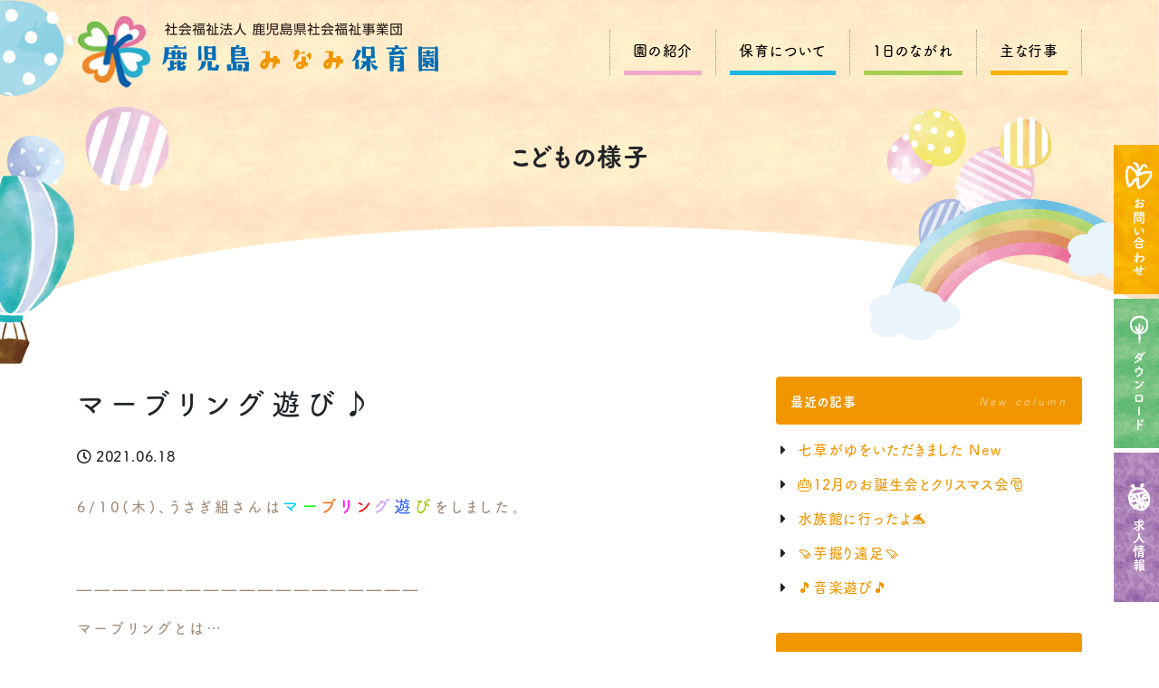

--- FILE ---
content_type: text/html; charset=UTF-8
request_url: https://minami-hoiku.com/life/445/
body_size: 26747
content:
<!doctype html>
<html lang="ja">
<head>
    <meta charset="utf-8">
    <meta http-equiv="X-UA-Compatible" content="IE=edge">
    <meta name="viewport" content="width=device-width, initial-scale=1, shrink-to-fit=no">
    <title>マーブリング遊び♪ | 鹿児島みなみ保育園のホームページ</title>

		<!-- All in One SEO 4.7.1.1 - aioseo.com -->
		<meta name="robots" content="max-image-preview:large" />
		<link rel="canonical" href="https://minami-hoiku.com/life/445/" />
		<meta name="generator" content="All in One SEO (AIOSEO) 4.7.1.1" />
		<meta property="og:locale" content="ja_JP" />
		<meta property="og:site_name" content="鹿児島みなみ保育園のホームページ | 鹿児島県鹿児島市東郡元町の保育園、鹿児島みなみ保育園（鹿児島県社会福祉事業団）のホームページです。知育・徳育・体育をバランスよく身につけ、 素直で優しい心や、相手に対する思いやり、 頑張った時の達成感を感じることができる子どもを目指しています。" />
		<meta property="og:type" content="article" />
		<meta property="og:title" content="マーブリング遊び♪ | 鹿児島みなみ保育園のホームページ" />
		<meta property="og:url" content="https://minami-hoiku.com/life/445/" />
		<meta property="article:published_time" content="2021-06-18T05:59:39+00:00" />
		<meta property="article:modified_time" content="2021-06-18T06:19:10+00:00" />
		<meta name="twitter:card" content="summary" />
		<meta name="twitter:title" content="マーブリング遊び♪ | 鹿児島みなみ保育園のホームページ" />
		<script type="application/ld+json" class="aioseo-schema">
			{"@context":"https:\/\/schema.org","@graph":[{"@type":"Article","@id":"https:\/\/minami-hoiku.com\/life\/445\/#article","name":"\u30de\u30fc\u30d6\u30ea\u30f3\u30b0\u904a\u3073\u266a | \u9e7f\u5150\u5cf6\u307f\u306a\u307f\u4fdd\u80b2\u5712\u306e\u30db\u30fc\u30e0\u30da\u30fc\u30b8","headline":"\u30de\u30fc\u30d6\u30ea\u30f3\u30b0\u904a\u3073\u266a","author":{"@id":"https:\/\/minami-hoiku.com\/author\/k-minami\/#author"},"publisher":{"@id":"https:\/\/minami-hoiku.com\/#organization"},"image":{"@type":"ImageObject","url":"https:\/\/minami-hoiku.com\/wp\/wp-content\/uploads\/2021\/06\/86deb27a32903da70a7b2348fcf36bc3.jpg","width":1131,"height":848},"datePublished":"2021-06-18T14:59:39+09:00","dateModified":"2021-06-18T15:19:10+09:00","inLanguage":"ja","mainEntityOfPage":{"@id":"https:\/\/minami-hoiku.com\/life\/445\/#webpage"},"isPartOf":{"@id":"https:\/\/minami-hoiku.com\/life\/445\/#webpage"},"articleSection":"\u3053\u3069\u3082\u306e\u69d8\u5b50"},{"@type":"BreadcrumbList","@id":"https:\/\/minami-hoiku.com\/life\/445\/#breadcrumblist","itemListElement":[{"@type":"ListItem","@id":"https:\/\/minami-hoiku.com\/#listItem","position":1,"name":"\u5bb6","item":"https:\/\/minami-hoiku.com\/","nextItem":"https:\/\/minami-hoiku.com\/life\/#listItem"},{"@type":"ListItem","@id":"https:\/\/minami-hoiku.com\/life\/#listItem","position":2,"name":"\u3053\u3069\u3082\u306e\u69d8\u5b50","previousItem":"https:\/\/minami-hoiku.com\/#listItem"}]},{"@type":"Organization","@id":"https:\/\/minami-hoiku.com\/#organization","name":"\u9e7f\u5150\u5cf6\u307f\u306a\u307f\u4fdd\u80b2\u5712\u306e\u30db\u30fc\u30e0\u30da\u30fc\u30b8","description":"\u9e7f\u5150\u5cf6\u770c\u9e7f\u5150\u5cf6\u5e02\u6771\u90e1\u5143\u753a\u306e\u4fdd\u80b2\u5712\u3001\u9e7f\u5150\u5cf6\u307f\u306a\u307f\u4fdd\u80b2\u5712\uff08\u9e7f\u5150\u5cf6\u770c\u793e\u4f1a\u798f\u7949\u4e8b\u696d\u56e3\uff09\u306e\u30db\u30fc\u30e0\u30da\u30fc\u30b8\u3067\u3059\u3002\u77e5\u80b2\u30fb\u5fb3\u80b2\u30fb\u4f53\u80b2\u3092\u30d0\u30e9\u30f3\u30b9\u3088\u304f\u8eab\u306b\u3064\u3051\u3001 \u7d20\u76f4\u3067\u512a\u3057\u3044\u5fc3\u3084\u3001\u76f8\u624b\u306b\u5bfe\u3059\u308b\u601d\u3044\u3084\u308a\u3001 \u9811\u5f35\u3063\u305f\u6642\u306e\u9054\u6210\u611f\u3092\u611f\u3058\u308b\u3053\u3068\u304c\u3067\u304d\u308b\u5b50\u3069\u3082\u3092\u76ee\u6307\u3057\u3066\u3044\u307e\u3059\u3002","url":"https:\/\/minami-hoiku.com\/"},{"@type":"Person","@id":"https:\/\/minami-hoiku.com\/author\/k-minami\/#author","url":"https:\/\/minami-hoiku.com\/author\/k-minami\/","name":"\u9e7f\u5150\u5cf6\u307f\u306a\u307f\u4fdd\u80b2\u5712","image":{"@type":"ImageObject","@id":"https:\/\/minami-hoiku.com\/life\/445\/#authorImage","url":"https:\/\/secure.gravatar.com\/avatar\/c00403b9343ff65c1596ae8d9c492ffb?s=96&d=mm&r=g","width":96,"height":96,"caption":"\u9e7f\u5150\u5cf6\u307f\u306a\u307f\u4fdd\u80b2\u5712"}},{"@type":"WebPage","@id":"https:\/\/minami-hoiku.com\/life\/445\/#webpage","url":"https:\/\/minami-hoiku.com\/life\/445\/","name":"\u30de\u30fc\u30d6\u30ea\u30f3\u30b0\u904a\u3073\u266a | \u9e7f\u5150\u5cf6\u307f\u306a\u307f\u4fdd\u80b2\u5712\u306e\u30db\u30fc\u30e0\u30da\u30fc\u30b8","inLanguage":"ja","isPartOf":{"@id":"https:\/\/minami-hoiku.com\/#website"},"breadcrumb":{"@id":"https:\/\/minami-hoiku.com\/life\/445\/#breadcrumblist"},"author":{"@id":"https:\/\/minami-hoiku.com\/author\/k-minami\/#author"},"creator":{"@id":"https:\/\/minami-hoiku.com\/author\/k-minami\/#author"},"image":{"@type":"ImageObject","url":"https:\/\/minami-hoiku.com\/wp\/wp-content\/uploads\/2021\/06\/86deb27a32903da70a7b2348fcf36bc3.jpg","@id":"https:\/\/minami-hoiku.com\/life\/445\/#mainImage","width":1131,"height":848},"primaryImageOfPage":{"@id":"https:\/\/minami-hoiku.com\/life\/445\/#mainImage"},"datePublished":"2021-06-18T14:59:39+09:00","dateModified":"2021-06-18T15:19:10+09:00"},{"@type":"WebSite","@id":"https:\/\/minami-hoiku.com\/#website","url":"https:\/\/minami-hoiku.com\/","name":"\u9e7f\u5150\u5cf6\u307f\u306a\u307f\u4fdd\u80b2\u5712\u306e\u30db\u30fc\u30e0\u30da\u30fc\u30b8","description":"\u9e7f\u5150\u5cf6\u770c\u9e7f\u5150\u5cf6\u5e02\u6771\u90e1\u5143\u753a\u306e\u4fdd\u80b2\u5712\u3001\u9e7f\u5150\u5cf6\u307f\u306a\u307f\u4fdd\u80b2\u5712\uff08\u9e7f\u5150\u5cf6\u770c\u793e\u4f1a\u798f\u7949\u4e8b\u696d\u56e3\uff09\u306e\u30db\u30fc\u30e0\u30da\u30fc\u30b8\u3067\u3059\u3002\u77e5\u80b2\u30fb\u5fb3\u80b2\u30fb\u4f53\u80b2\u3092\u30d0\u30e9\u30f3\u30b9\u3088\u304f\u8eab\u306b\u3064\u3051\u3001 \u7d20\u76f4\u3067\u512a\u3057\u3044\u5fc3\u3084\u3001\u76f8\u624b\u306b\u5bfe\u3059\u308b\u601d\u3044\u3084\u308a\u3001 \u9811\u5f35\u3063\u305f\u6642\u306e\u9054\u6210\u611f\u3092\u611f\u3058\u308b\u3053\u3068\u304c\u3067\u304d\u308b\u5b50\u3069\u3082\u3092\u76ee\u6307\u3057\u3066\u3044\u307e\u3059\u3002","inLanguage":"ja","publisher":{"@id":"https:\/\/minami-hoiku.com\/#organization"}}]}
		</script>
		<!-- All in One SEO -->

    <script>
        var ajaxurl = 'https://minami-hoiku.com/wp/wp-admin/admin-ajax.php';
    </script>
<link rel='stylesheet' id='wp-block-library-css'  href='https://minami-hoiku.com/wp/wp-includes/css/dist/block-library/style.min.css' media='all' />
<link rel='stylesheet' id='wp-pagenavi-css'  href='https://minami-hoiku.com/wp/wp-content/plugins/wp-pagenavi/pagenavi-css.css' media='all' />
<link rel='stylesheet' id='bootstrap-css'  href='https://minami-hoiku.com/wp/wp-content/themes/addas/css/bootstrap-custom.css' media='all' />
<link rel='stylesheet' id='my-template-style-css'  href='https://minami-hoiku.com/wp/wp-content/themes/addas/style.css' media='all' />
<style type="text/css">.broken_link, a.broken_link {
	text-decoration: line-through;
}</style><link rel="icon" href="https://minami-hoiku.com/wp/wp-content/uploads/2021/05/cropped-favicon-32x32.png" sizes="32x32" />
<link rel="icon" href="https://minami-hoiku.com/wp/wp-content/uploads/2021/05/cropped-favicon-192x192.png" sizes="192x192" />
<link rel="apple-touch-icon" href="https://minami-hoiku.com/wp/wp-content/uploads/2021/05/cropped-favicon-180x180.png" />
<meta name="msapplication-TileImage" content="https://minami-hoiku.com/wp/wp-content/uploads/2021/05/cropped-favicon-270x270.png" />
    <link rel="stylesheet" href="https://pro.fontawesome.com/releases/v5.13.0/css/all.css" integrity="sha384-IIED/eyOkM6ihtOiQsX2zizxFBphgnv1zbe1bKA+njdFzkr6cDNy16jfIKWu4FNH" crossorigin="anonymous">
    <!-- <link rel="stylesheet" href="https://fonts.googleapis.com/css?family=Noto+Sans+JP:400,700&amp;subset=japanese"> -->
    <!-- <link rel="stylesheet" href="https://fonts.googleapis.com/css?family=Noto+Serif+JP:400,700&amp;subset=japanese"> -->
<!-- Global site tag (gtag.js) - Google Analytics -->
<script async src="https://www.googletagmanager.com/gtag/js?id=G-1VX628H96X"></script>
<script>
  window.dataLayer = window.dataLayer || [];
  function gtag(){dataLayer.push(arguments);}
  gtag('js', new Date());

  gtag('config', 'G-1VX628H96X');
</script>
</head>
<body class="post-template-default single single-post postid-445 single-format-standard life" id="%e3%83%9e%e3%83%bc%e3%83%96%e3%83%aa%e3%83%b3%e3%82%b0%e9%81%8a%e3%81%b3%e2%99%aa">
<div id="l-wrapper">
    <div class="l-loader">
        <div class="loader">Loading...</div>
    </div>
    <div class="l-header">
                    <img src="https://minami-hoiku.com/wp/wp-content/themes/addas/img/sidekikyu.png" alt="気球" class="sidekikyu">
            <img src="https://minami-hoiku.com/wp/wp-content/themes/addas/img/sideniji.png" alt="気球" class="sideniji">
                <div class="container">
            <nav class="navbar navbar-expand-lg">
                <a class="navbar-brand text-hide" href="https://minami-hoiku.com">鹿児島みなみ保育園のホームページ</a>
                <button class="navbar-toggler collapsed" type="button" data-toggle="collapse" data-target="#gnav" aria-controls="gnav" aria-expanded="false" aria-label="Toggle navigation">
                    <span class="sr-only">Toggle navigation</span>
                    <span class="icon-bar"></span>
                    <span class="icon-bar"></span>
                    <span class="icon-bar"></span>
                </button>
                <div id="gnav" class="collapse navbar-collapse"><ul id="menu-global" class="navbar-nav ml-auto"><li id="menu-item-28" class="menu-item menu-item-type-post_type menu-item-object-page menu-item-28"><a class='nav-link' href="https://minami-hoiku.com/introduction/">園の紹介</a></li>
<li id="menu-item-27" class="menu-item menu-item-type-post_type menu-item-object-page menu-item-27"><a class='nav-link' href="https://minami-hoiku.com/about/">保育について</a></li>
<li id="menu-item-29" class="menu-item menu-item-type-post_type menu-item-object-page menu-item-29"><a class='nav-link' href="https://minami-hoiku.com/oneday/">1日のながれ</a></li>
<li id="menu-item-30" class="menu-item menu-item-type-post_type menu-item-object-page menu-item-30"><a class='nav-link' href="https://minami-hoiku.com/schedule/">主な行事</a></li>
<li id="menu-item-111" class="d-lg-none menu-item menu-item-type-post_type menu-item-object-page menu-item-111"><a class='nav-link' href="https://minami-hoiku.com/kosodate/">子育て支援</a></li>
<li id="menu-item-113" class="d-lg-none menu-item menu-item-type-post_type menu-item-object-page menu-item-113"><a class='nav-link' href="https://minami-hoiku.com/access/">アクセス</a></li>
<li id="menu-item-114" class="d-lg-none menu-item menu-item-type-post_type menu-item-object-page menu-item-114"><a class='nav-link' href="https://minami-hoiku.com/complaints/">苦情・相談</a></li>
<li id="menu-item-115" class="d-lg-none menu-item menu-item-type-post_type menu-item-object-page menu-item-privacy-policy menu-item-115"><a class='nav-link' href="https://minami-hoiku.com/privacy/">個人情報保護方針</a></li>
<li id="menu-item-116" class="d-lg-none menu-item menu-item-type-taxonomy menu-item-object-category menu-item-116"><a class='nav-link' href="https://minami-hoiku.com/info/">おしらせ</a></li>
</ul></div>            </nav>
        </div>
    </div>
    <div class="side-kotei"><!-- サイド固定ボタン -->
        <div class="row no-gutters">
            <div class="col-4">
                <div class="side-otoiawase tategaki p-8">
                    <a href="https://minami-hoiku.com/contact" class="text-white font-weight-bold fz-12 fz-14 d-flex flex-column flex-md-row align-items-center justify-content-center">
                        <img src="https://minami-hoiku.com/wp/wp-content/themes/addas/img/SVG/icon-tyou.svg" alt="お問い合わせ" class="side-icon01 d-sm-inline">
                        <span class="vertical-writing-md-contents wf-tukusi-b mt-md-8" style="height:unset;">お問い合わせ</span>
                    </a>
                </div>
            </div>
            <div class="col-4">
                <div class="side-download tategaki p-8 py-md-16">
                    <a href="https://minami-hoiku.com/download/" class="text-white font-weight-bold fz-12 fz-14 d-flex flex-column flex-md-row align-items-center justify-content-center">
                        <img src="https://minami-hoiku.com/wp/wp-content/themes/addas/img/SVG/icon-tree.svg" alt="ダウンロード" class="side-icon02 d-sm-inline">
                        <span class="vertical-writing-md-contents wf-tukusi-b mt-md-8" style="height:unset;">ダウンロード</span>
                    </a>
                </div>
            </div>
            <div class="col-4">
                <div class="side-joboffer tategaki p-8 py-md-24">
                    <a href="https://minami-hoiku.com/recruit/" class="text-white font-weight-bold fz-12 fz-14 d-flex flex-column flex-md-row align-items-center justify-content-center">
                        <img src="https://minami-hoiku.com/wp/wp-content/themes/addas/img/SVG/icon-tentoumushi.svg" alt="求人情報" class="side-icon03 d-sm-inline">
                        <span class="vertical-writing-md-contents wf-tukusi-b mt-md-8" style="height:unset;">求人情報</span>
                    </a>
                </div>
            </div>
        </div>
    </div><div class="container-wrap l-page-title py-24 py-md-40">
    <div class="container">
        <h1 class="fz-24 fz-md-28 wf-tukusi-b">
            <span class="d-block">こどもの様子</span>        </h1>
    </div>
</div>
<div class="bg-obi"></div>


<div class="container-wrap py-48 py-md-72">
  <div class="container">
    <div class="row gtr-md-48">
      <div class="col-12 col-md-8" id="l-main">
                    <article class="post-445 post type-post status-publish format-standard has-post-thumbnail hentry category-life life" id="post-445">
              <h2>マーブリング遊び♪</h2>
              <div class="article-date mt-16"><span class=""><i class="far fa-clock mr-4"></i>2021.06.18</span></div>
              <div class="article-contents mt-24">
                <p>6/10(木)、うさぎ組さんは<span style="font-size: 14pt;"><strong><span style="color: #00ccff;">マ</span><span style="color: #00ff00;">ー</span><span style="color: #ff6600;">ブ</span><span style="color: #ff00ff;">リ</span><span style="color: #ff0000;">ン</span><span style="color: #cc99ff;">グ</span><span style="color: #3366ff;">遊</span><span style="color: #99cc00;">び</span></strong></span>をしました。</p>
<p>&nbsp;</p>
<p>&#8212;&#8212;&#8212;&#8212;&#8212;&#8212;&#8212;&#8212;&#8212;&#8212;&#8212;&#8212;&#8212;&#8212;&#8212;&#8212;&#8212;&#8212;&#8212;</p>
<p>マーブリングとは…</p>
<p>糊の入っている水に絵の具を数滴垂らして</p>
<p>模様を作る遊びのことです。</p>
<p>&#8212;&#8212;&#8212;&#8212;&#8212;&#8212;&#8212;&#8212;&#8212;&#8212;&#8212;&#8212;&#8212;&#8212;&#8212;&#8212;&#8212;&#8212;&#8212;</p>
<p>&nbsp;</p>
<p>&nbsp;</p>
<p>説明を真剣に聞く子ども達。</p>
<table style="border-collapse: collapse; width: 100%;">
<tbody>
<tr>
<td style="width: 100%;"><img loading="lazy" class="alignnone size-medium wp-image-446" src="https://minami-hoiku.com/wp/wp-content/uploads/2021/06/aba1dd9afd994bc383f5259806be7bb4-225x300.jpg" alt="" width="225" height="300" /></td>
</tr>
</tbody>
</table>
<p>&nbsp;</p>
<p>いざ挑戦😆</p>
<p>１滴垂らすのが難しい ！！！</p>
<table style="border-collapse: collapse; width: 100%;">
<tbody>
<tr>
<td style="width: 100%;"><img loading="lazy" class="alignnone size-medium wp-image-447" src="https://minami-hoiku.com/wp/wp-content/uploads/2021/06/6ac2397867767a902ce2217f0a58282f-300x225.jpg" alt="" width="300" height="225" /></td>
</tr>
</tbody>
</table>
<p>&nbsp;</p>
<p>ぐるぐる混ぜて…</p>
<p>上手く混ざるかな？</p>
<table style="border-collapse: collapse; width: 100%;">
<tbody>
<tr>
<td style="width: 100%;"><img loading="lazy" class="alignnone size-medium wp-image-448" src="https://minami-hoiku.com/wp/wp-content/uploads/2021/06/f6f77a1616e27fc34eb1a81aa7dc6262-300x225.jpg" alt="" width="300" height="225" /></td>
</tr>
</tbody>
</table>
<p>&nbsp;</p>
<p>紙をそーっと入れて…</p>
<table style="border-collapse: collapse; width: 100%;">
<tbody>
<tr>
<td style="width: 100%;"><img loading="lazy" class="alignnone size-medium wp-image-449" src="https://minami-hoiku.com/wp/wp-content/uploads/2021/06/ed80de20dfec1bd144442f3c2532b6bb-225x300.jpg" alt="" width="225" height="300" /></td>
</tr>
</tbody>
</table>
<p>完成🤩！！！</p>
<p>&nbsp;</p>
<p>どんな模様ができたかな？</p>
<table style="border-collapse: collapse; width: 100%;">
<tbody>
<tr>
<td style="width: 100%;"><img loading="lazy" class="alignnone size-medium wp-image-450" src="https://minami-hoiku.com/wp/wp-content/uploads/2021/06/4d2898cc519c4468d541cbcfe0072ef6-300x225.jpg" alt="" width="300" height="225" /></td>
</tr>
</tbody>
</table>
<p>&nbsp;</p>
<p>個性豊かなアジサイが出来上がりました👏✨</p>
<img loading="lazy" class="alignnone size-medium wp-image-453" src="https://minami-hoiku.com/wp/wp-content/uploads/2021/06/0312c7a4ae11789d5375747d28a864cc-300x225.jpg" alt="" width="300" height="225" />
<p>&nbsp;</p>
<p>&nbsp;</p>
<p>&nbsp;</p>
              </div>
            </article>
                <nav class="l-pager" aria-label="Pager">
          <ul class="pagination justify-content-between">
            <li><a href="https://minami-hoiku.com/life/414/" rel="prev"><i class="fas fa-chevron-left"></i></a></li>
            <li><a href="https://minami-hoiku.com/life/463/" rel="next"><i class="fas fa-chevron-right"></i></a></li>
          </ul>
        </nav>
      </div>
      <div class="col-12 col-md-4 mt-48 mt-md-0" id="l-side">
        


    <div class="side-box">
        <div class="d-flex justify-content-between align-items-center bg-primary rounded text-white p-16 mb-8">
            <div class="">
                <h4 class="side-ttl fz-14 font-weight-bold mb-0">最近の記事</h4>
            </div>
            <div class="">
                <p class="fz-12 font-italic mb-0" style="color: rgba(255, 255, 255, .5);">New column</p>
            </div>
        </div>
        <ul class="fa-ul ml-24">
            <li class="py-8 lh-14"><span class="fa-li"><i class="fas fa-caret-right"></i></span><a href="https://minami-hoiku.com/life/6471/" class="d-block">七草がゆをいただきました <span class="new_entry">New</span></a></li><li class="py-8 lh-14"><span class="fa-li"><i class="fas fa-caret-right"></i></span><a href="https://minami-hoiku.com/life/6457/" class="d-block">🎂12月のお誕生会とクリスマス会🎅</a></li><li class="py-8 lh-14"><span class="fa-li"><i class="fas fa-caret-right"></i></span><a href="https://minami-hoiku.com/life/6446/" class="d-block">水族館に行ったよ🐬</a></li><li class="py-8 lh-14"><span class="fa-li"><i class="fas fa-caret-right"></i></span><a href="https://minami-hoiku.com/life/6434/" class="d-block">🍠芋掘り遠足🍠</a></li><li class="py-8 lh-14"><span class="fa-li"><i class="fas fa-caret-right"></i></span><a href="https://minami-hoiku.com/life/6371/" class="d-block">🎵音楽遊び🎵</a></li>        </ul>
    </div>
    <div class="side-box mt-32">
        <div class="d-flex justify-content-between align-items-center bg-primary rounded text-white p-16 mb-8">
            <div class="">
                <h4 class="side-ttl fz-14 font-weight-bold mb-0">カテゴリー</h4>
            </div>
            <div class="">
                <p class="fz-12 font-italic mb-0" style="color: rgba(255, 255, 255, .5);">Category</p>
            </div>
        </div>
        <ul class="fa-ul ml-24 lh-24">
            	<li class="cat-item cat-item-11"><span class="fa-li"><i class="fas fa-caret-right text-primary"></i></span><a href="https://minami-hoiku.com/seisaku/">制作紹介 （11）</a>
</li>
	<li class="cat-item cat-item-10"><span class="fa-li"><i class="fas fa-caret-right text-primary"></i></span><a href="https://minami-hoiku.com/kondate/">献立紹介 （6）</a>
</li>
	<li class="cat-item cat-item-9 current-cat"><span class="fa-li"><i class="fas fa-caret-right text-primary"></i></span><a aria-current="page" href="https://minami-hoiku.com/life/">こどもの様子 （262）</a>
</li>
	<li class="cat-item cat-item-1"><span class="fa-li"><i class="fas fa-caret-right text-primary"></i></span><a href="https://minami-hoiku.com/info/">おしらせ （30）</a>
</li>
	<li class="cat-item cat-item-8"><span class="fa-li"><i class="fas fa-caret-right text-primary"></i></span><a href="https://minami-hoiku.com/lunch/">給食・食育だより （41）</a>
</li>
	<li class="cat-item cat-item-7"><span class="fa-li"><i class="fas fa-caret-right text-primary"></i></span><a href="https://minami-hoiku.com/letter/">園だより （39）</a>
</li>
	<li class="cat-item cat-item-4"><span class="fa-li"><i class="fas fa-caret-right text-primary"></i></span><a href="https://minami-hoiku.com/recruit/">求人情報 （2）</a>
</li>
        </ul>
    </div>
    <div class="side-box mt-32">
        <div class="d-flex justify-content-between align-items-center bg-primary rounded text-white p-16 mb-8">
            <div class="">
                <h4 class="side-ttl fz-14 font-weight-bold mb-0">月別アーカイブ</h4>
            </div>
            <div class="">
                <p class="fz-12 font-italic mb-0" style="color: rgba(255, 255, 255, .5);">Archive</p>
            </div>
        </div>
        <ul class="fa-ul ml-24 lh-24">
            	<li><span class="fa-li"><i class="fas fa-caret-right text-primary"></i></span><a href='https://minami-hoiku.com/date/2026/01/'>2026年1月 （2）</a></li>
	<li><span class="fa-li"><i class="fas fa-caret-right text-primary"></i></span><a href='https://minami-hoiku.com/date/2025/12/'>2025年12月 （7）</a></li>
	<li><span class="fa-li"><i class="fas fa-caret-right text-primary"></i></span><a href='https://minami-hoiku.com/date/2025/11/'>2025年11月 （5）</a></li>
	<li><span class="fa-li"><i class="fas fa-caret-right text-primary"></i></span><a href='https://minami-hoiku.com/date/2025/10/'>2025年10月 （6）</a></li>
	<li><span class="fa-li"><i class="fas fa-caret-right text-primary"></i></span><a href='https://minami-hoiku.com/date/2025/09/'>2025年9月 （8）</a></li>
	<li><span class="fa-li"><i class="fas fa-caret-right text-primary"></i></span><a href='https://minami-hoiku.com/date/2025/08/'>2025年8月 （4）</a></li>
	<li><span class="fa-li"><i class="fas fa-caret-right text-primary"></i></span><a href='https://minami-hoiku.com/date/2025/07/'>2025年7月 （11）</a></li>
	<li><span class="fa-li"><i class="fas fa-caret-right text-primary"></i></span><a href='https://minami-hoiku.com/date/2025/06/'>2025年6月 （7）</a></li>
	<li><span class="fa-li"><i class="fas fa-caret-right text-primary"></i></span><a href='https://minami-hoiku.com/date/2025/05/'>2025年5月 （6）</a></li>
	<li><span class="fa-li"><i class="fas fa-caret-right text-primary"></i></span><a href='https://minami-hoiku.com/date/2025/04/'>2025年4月 （5）</a></li>
	<li><span class="fa-li"><i class="fas fa-caret-right text-primary"></i></span><a href='https://minami-hoiku.com/date/2025/03/'>2025年3月 （3）</a></li>
	<li><span class="fa-li"><i class="fas fa-caret-right text-primary"></i></span><a href='https://minami-hoiku.com/date/2025/02/'>2025年2月 （8）</a></li>
        </ul>
    </div>



      </div>
    </div>
  </div>
</div>



<div class="container-wrap pt-0" id="l-footer">
    <div class="container">
        <img src="https://minami-hoiku.com/wp/wp-content/themes/addas/img/logo-mark.png" alt="鹿児島みなみ保育園のホームページ">
        <img src="https://minami-hoiku.com/wp/wp-content/themes/addas/img/logo-name.png" alt="鹿児島みなみ保育園のホームページ">
        <address class="text-center mb-0 mt-16">
            <span class="d-block d-md-inline mr-md-4">〒890-0068</span>
            <span class="d-block d-md-inline">鹿児島県鹿児島市東郡元町18-3</span>
        </address>
        <div class="row justify-content-center align-items-center">
            <div class="col-md-6 mt-16">
                <a href="tel:099-253-3145">
                    <img src="https://minami-hoiku.com/wp/wp-content/themes/addas/img/SVG/footer-tel.svg" alt="tel：099-53-3145" style="max-width:314px;" class="mr-md-0">
                </a>
                <!-- <div class="l-tel-link mr-0">
                    <span class="tel-link">099-53-3145</span>
                </div> -->
            </div>
            <div class="col-md-6 mt-16">
                <img src="https://minami-hoiku.com/wp/wp-content/themes/addas/img/SVG/fax-number.svg" alt="FAX：099-253-3146" style="max-width:314px;" class="ml-md-0">
            </div>
        </div>
        <ul class="list-inline text-center mt-24">
            <li class="list-inline-item"><a href="http://kagoshima-swc.jp/information/" target="_blank"><i class="fas fa-caret-right mr-4"></i>情報公開</a></li>
            <li class="list-inline-item"><a href="https://minami-hoiku.com/complaints"><i class="fas fa-caret-right mr-4"></i>苦情公表</a></li>
        </ul>
        <p class="small text-center">
            <i class="far fa-copyright"></i> 2021
            - 2026 鹿児島みなみ保育園
        </p>
    </div>
</div>
</div>
<div id="toPageTop">
    <a href="#"><i class="fas fa-chevron-up"></i></a>
</div>
<script src='//ajax.googleapis.com/ajax/libs/jquery/3.4.1/jquery.min.js' id='jquery-js'></script>
<script src='//cdn.jsdelivr.net/npm/popper.js@1.16.0/dist/umd/popper.min.js' id='popper-js'></script>
<script src='//stackpath.bootstrapcdn.com/bootstrap/4.4.1/js/bootstrap.min.js' id='bootstrap-js'></script>
<script src='https://minami-hoiku.com/wp/wp-content/themes/addas/js/myScript.js' id='base-script-js'></script>
<script src='https://minami-hoiku.com/wp/wp-includes/js/wp-embed.min.js' id='wp-embed-js'></script>
<script src="//webfont.fontplus.jp/accessor/script/fontplus.js?sShks6dWSsw%3D&box=9ldotkciUM0%3D&aa=1&ab=2" charset="utf-8"></script>
</body>
</html>

--- FILE ---
content_type: text/css
request_url: https://minami-hoiku.com/wp/wp-content/themes/addas/css/bootstrap-custom.css
body_size: 258954
content:
/*!
 * Bootstrap v4.3.1 (https://getbootstrap.com/)
 * Copyright 2011-2019 The Bootstrap Authors
 * Copyright 2011-2019 Twitter, Inc.
 * Licensed under MIT (https://github.com/twbs/bootstrap/blob/master/LICENSE)
 */:root{--blue: #036eb7;--indigo: #6610f2;--purple: #6f42c1;--pink: #f2a7c8;--red: #dc3545;--orange: #f29600;--yellow: #ffc107;--green: #aed158;--teal: #20c997;--cyan: #17a2b8;--white: #fff;--gray: #6c757d;--gray-dark: #343a40;--brown: #a38a77;--primary: #f29600;--secondary: #a38a77;--success: #aed158;--info: #036eb7;--warning: #f2a7c8;--danger: #dc3545;--light: #e9ecef;--dark: #495057;--breakpoint-xs: 0;--breakpoint-sm: 576px;--breakpoint-md: 768px;--breakpoint-lg: 992px;--breakpoint-xl: 1200px;--font-family-sans-serif: -apple-system, BlinkMacSystemFont, "Segoe UI", Roboto, "Helvetica Neue", Arial, "Noto Sans", sans-serif, "Apple Color Emoji", "Segoe UI Emoji", "Segoe UI Symbol", "Noto Color Emoji";--font-family-monospace: SFMono-Regular, Menlo, Monaco, Consolas, "Liberation Mono", "Courier New", monospace}*,*::before,*::after{box-sizing:border-box}html{-webkit-text-size-adjust:100%;-webkit-tap-highlight-color:rgba(0,0,0,0);font-family:sans-serif;line-height:1.15}article,aside,figcaption,figure,footer,header,hgroup,main,nav,section{display:block}body{background-color:#fff;color:#212529;font-family:-apple-system, BlinkMacSystemFont, "Segoe UI", Roboto, "Helvetica Neue", Arial, "Noto Sans", sans-serif, "Apple Color Emoji", "Segoe UI Emoji", "Segoe UI Symbol", "Noto Color Emoji";font-size:1rem;font-weight:400;line-height:1.5;margin:0;text-align:left}[tabindex="-1"]:focus:not(:focus-visible){outline:0 !important}hr{box-sizing:content-box;height:0;overflow:visible}h1,h2,h3,h4,h5,h6{margin-bottom:0.5rem;margin-top:0}p{margin-bottom:1rem;margin-top:0}abbr[title],abbr[data-original-title]{-webkit-text-decoration:underline dotted;-webkit-text-decoration-skip-ink:none;border-bottom:0;cursor:help;text-decoration:underline;text-decoration:underline dotted;text-decoration-skip-ink:none}address{font-style:normal;line-height:inherit;margin-bottom:1rem}ol,ul,dl{margin-bottom:1rem;margin-top:0}ol ol,ul ul,ol ul,ul ol{margin-bottom:0}dt{font-weight:700}dd{margin-bottom:.5rem;margin-left:0}blockquote{margin:0 0 1rem}b,strong{font-weight:bolder}small{font-size:80%}sub,sup{font-size:75%;line-height:0;position:relative;vertical-align:baseline}sub{bottom:-.25em}sup{top:-.5em}a{background-color:transparent;color:#f29600;text-decoration:none}a:hover{color:#a66700;text-decoration:underline}a:not([href]):not([class]){color:inherit;text-decoration:none}a:not([href]):not([class]):hover{color:inherit;text-decoration:none}pre,code,kbd,samp{font-family:SFMono-Regular, Menlo, Monaco, Consolas, "Liberation Mono", "Courier New", monospace;font-size:1em}pre{-ms-overflow-style:scrollbar;margin-bottom:1rem;margin-top:0;overflow:auto}figure{margin:0 0 1rem}img{border-style:none;vertical-align:middle}svg{overflow:hidden;vertical-align:middle}table{border-collapse:collapse}caption{caption-side:bottom;color:#6c757d;padding-bottom:0.75rem;padding-top:0.75rem;text-align:left}th{text-align:inherit;text-align:-webkit-match-parent}label{display:inline-block;margin-bottom:0.5rem}button{border-radius:0}button:focus{outline:1px dotted;outline:5px auto -webkit-focus-ring-color}input,button,select,optgroup,textarea{font-family:inherit;font-size:inherit;line-height:inherit;margin:0}button,input{overflow:visible}button,select{text-transform:none}[role="button"]{cursor:pointer}select{word-wrap:normal}button,[type="button"],[type="reset"],[type="submit"]{-webkit-appearance:button}button:not(:disabled),[type="button"]:not(:disabled),[type="reset"]:not(:disabled),[type="submit"]:not(:disabled){cursor:pointer}button::-moz-focus-inner,[type="button"]::-moz-focus-inner,[type="reset"]::-moz-focus-inner,[type="submit"]::-moz-focus-inner{border-style:none;padding:0}input[type="radio"],input[type="checkbox"]{box-sizing:border-box;padding:0}textarea{overflow:auto;resize:vertical}fieldset{border:0;margin:0;min-width:0;padding:0}legend{color:inherit;display:block;font-size:1.5rem;line-height:inherit;margin-bottom:.5rem;max-width:100%;padding:0;white-space:normal;width:100%}progress{vertical-align:baseline}[type="number"]::-webkit-inner-spin-button,[type="number"]::-webkit-outer-spin-button{height:auto}[type="search"]{-webkit-appearance:none;outline-offset:-2px}[type="search"]::-webkit-search-decoration{-webkit-appearance:none}::-webkit-file-upload-button{-webkit-appearance:button;font:inherit}output{display:inline-block}summary{cursor:pointer;display:list-item}template{display:none}[hidden]{display:none !important}h1,h2,h3,h4,h5,h6,.h1,.h2,.h3,.h4,.h5,.h6{font-weight:500;line-height:1.2;margin-bottom:0.5rem}h1,.h1{font-size:2.5rem}h2,.h2{font-size:2rem}h3,.h3{font-size:1.75rem}h4,.h4{font-size:1.5rem}h5,.h5{font-size:1.25rem}h6,.h6{font-size:1rem}.lead{font-size:1.25rem;font-weight:300}.display-1{font-size:6rem;font-weight:300;line-height:1.2}.display-2{font-size:5.5rem;font-weight:300;line-height:1.2}.display-3{font-size:4.5rem;font-weight:300;line-height:1.2}.display-4{font-size:3.5rem;font-weight:300;line-height:1.2}hr{border:0;border-top:1px solid rgba(0,0,0,0.1);margin-bottom:1rem;margin-top:1rem}small,.small{font-size:80%;font-weight:400}mark,.mark{background-color:#fcf8e3;padding:0.2em}.list-unstyled{list-style:none;padding-left:0}.list-inline{list-style:none;padding-left:0}.list-inline-item{display:inline-block}.list-inline-item:not(:last-child){margin-right:0.5rem}.initialism{font-size:90%;text-transform:uppercase}.blockquote{font-size:1.25rem;margin-bottom:1rem}.blockquote-footer{color:#6c757d;display:block;font-size:80%}.blockquote-footer::before{content:"\2014\00A0"}.img-fluid{height:auto;max-width:100%}.img-thumbnail{background-color:#fff;border:1px solid #dee2e6;border-radius:0.25rem;height:auto;max-width:100%;padding:0.25rem}.figure{display:inline-block}.figure-img{line-height:1;margin-bottom:0.5rem}.figure-caption{color:#6c757d;font-size:90%}code{word-wrap:break-word;color:#f2a7c8;font-size:87.5%}a>code{color:inherit}kbd{background-color:#212529;border-radius:0.2rem;color:#fff;font-size:87.5%;padding:0.2rem 0.4rem}kbd kbd{font-size:100%;font-weight:700;padding:0}pre{color:#212529;display:block;font-size:87.5%}pre code{color:inherit;font-size:inherit;word-break:normal}.pre-scrollable{max-height:340px;overflow-y:scroll}.container,.container-fluid,.container-sm,.container-md,.container-lg,.container-xl{margin-left:auto;margin-right:auto;padding-left:15px;padding-right:15px;width:100%}.row{display:flex;flex-wrap:wrap;margin-left:-15px;margin-right:-15px}.no-gutters{margin-left:0;margin-right:0}.no-gutters>.col,.no-gutters>[class*="col-"]{padding-left:0;padding-right:0}.col-1,.col-2,.col-3,.col-4,.col-5,.col-6,.col-7,.col-8,.col-9,.col-10,.col-11,.col-12,.col,.col-auto,.col-sm-1,.col-sm-2,.col-sm-3,.col-sm-4,.col-sm-5,.col-sm-6,.col-sm-7,.col-sm-8,.col-sm-9,.col-sm-10,.col-sm-11,.col-sm-12,.col-sm,.col-sm-auto,.col-md-1,.col-md-2,.col-md-3,.col-md-4,.col-md-5,.col-md-6,.col-md-7,.col-md-8,.col-md-9,.col-md-10,.col-md-11,.col-md-12,.col-md,.col-md-auto,.col-lg-1,.col-lg-2,.col-lg-3,.col-lg-4,.col-lg-5,.col-lg-6,.col-lg-7,.col-lg-8,.col-lg-9,.col-lg-10,.col-lg-11,.col-lg-12,.col-lg,.col-lg-auto,.col-xl-1,.col-xl-2,.col-xl-3,.col-xl-4,.col-xl-5,.col-xl-6,.col-xl-7,.col-xl-8,.col-xl-9,.col-xl-10,.col-xl-11,.col-xl-12,.col-xl,.col-xl-auto{padding-left:15px;padding-right:15px;position:relative;width:100%}.col{flex-basis:0;flex-grow:1;max-width:100%}.row-cols-1>*{flex:0 0 100%;max-width:100%}.row-cols-2>*{flex:0 0 50%;max-width:50%}.row-cols-3>*{flex:0 0 33.33333%;max-width:33.33333%}.row-cols-4>*{flex:0 0 25%;max-width:25%}.row-cols-5>*{flex:0 0 20%;max-width:20%}.row-cols-6>*{flex:0 0 16.66667%;max-width:16.66667%}.col-auto{flex:0 0 auto;max-width:100%;width:auto}.col-1{flex:0 0 8.33333%;max-width:8.33333%}.col-2{flex:0 0 16.66667%;max-width:16.66667%}.col-3{flex:0 0 25%;max-width:25%}.col-4{flex:0 0 33.33333%;max-width:33.33333%}.col-5{flex:0 0 41.66667%;max-width:41.66667%}.col-6{flex:0 0 50%;max-width:50%}.col-7{flex:0 0 58.33333%;max-width:58.33333%}.col-8{flex:0 0 66.66667%;max-width:66.66667%}.col-9{flex:0 0 75%;max-width:75%}.col-10{flex:0 0 83.33333%;max-width:83.33333%}.col-11{flex:0 0 91.66667%;max-width:91.66667%}.col-12{flex:0 0 100%;max-width:100%}.order-first{order:-1}.order-last{order:13}.order-0{order:0}.order-1{order:1}.order-2{order:2}.order-3{order:3}.order-4{order:4}.order-5{order:5}.order-6{order:6}.order-7{order:7}.order-8{order:8}.order-9{order:9}.order-10{order:10}.order-11{order:11}.order-12{order:12}.offset-1{margin-left:8.33333%}.offset-2{margin-left:16.66667%}.offset-3{margin-left:25%}.offset-4{margin-left:33.33333%}.offset-5{margin-left:41.66667%}.offset-6{margin-left:50%}.offset-7{margin-left:58.33333%}.offset-8{margin-left:66.66667%}.offset-9{margin-left:75%}.offset-10{margin-left:83.33333%}.offset-11{margin-left:91.66667%}.table{color:#212529;margin-bottom:1rem;width:100%}.table th,.table td{border-top:1px solid #dee2e6;padding:0.75rem;vertical-align:top}.table thead th{border-bottom:2px solid #dee2e6;vertical-align:bottom}.table tbody+tbody{border-top:2px solid #dee2e6}.table-sm th,.table-sm td{padding:0.3rem}.table-bordered{border:1px solid #dee2e6}.table-bordered th,.table-bordered td{border:1px solid #dee2e6}.table-bordered thead th,.table-bordered thead td{border-bottom-width:2px}.table-borderless th,.table-borderless td,.table-borderless thead th,.table-borderless tbody+tbody{border:0}.table-striped tbody tr:nth-of-type(odd){background-color:rgba(0,0,0,0.05)}.table-hover tbody tr:hover{background-color:rgba(0,0,0,0.075);color:#212529}.table-primary,.table-primary>th,.table-primary>td{background-color:#fbe2b8}.table-primary th,.table-primary td,.table-primary thead th,.table-primary tbody+tbody{border-color:#f8c87a}.table-hover .table-primary:hover{background-color:#fad8a0}.table-hover .table-primary:hover>td,.table-hover .table-primary:hover>th{background-color:#fad8a0}.table-secondary,.table-secondary>th,.table-secondary>td{background-color:#e5ded9}.table-secondary th,.table-secondary td,.table-secondary thead th,.table-secondary tbody+tbody{border-color:#cfc2b8}.table-hover .table-secondary:hover{background-color:#dbd1ca}.table-hover .table-secondary:hover>td,.table-hover .table-secondary:hover>th{background-color:#dbd1ca}.table-success,.table-success>th,.table-success>td{background-color:#e8f2d0}.table-success th,.table-success td,.table-success thead th,.table-success tbody+tbody{border-color:#d5e7a8}.table-hover .table-success:hover{background-color:#deecbc}.table-hover .table-success:hover>td,.table-hover .table-success:hover>th{background-color:#deecbc}.table-info,.table-info>th,.table-info>td{background-color:#b8d6eb}.table-info th,.table-info td,.table-info thead th,.table-info tbody+tbody{border-color:#7cb4da}.table-hover .table-info:hover{background-color:#a4cbe5}.table-hover .table-info:hover>td,.table-hover .table-info:hover>th{background-color:#a4cbe5}.table-warning,.table-warning>th,.table-warning>td{background-color:#fbe6f0}.table-warning th,.table-warning td,.table-warning thead th,.table-warning tbody+tbody{border-color:#f8d1e2}.table-hover .table-warning:hover{background-color:#f7d0e3}.table-hover .table-warning:hover>td,.table-hover .table-warning:hover>th{background-color:#f7d0e3}.table-danger,.table-danger>th,.table-danger>td{background-color:#f5c6cb}.table-danger th,.table-danger td,.table-danger thead th,.table-danger tbody+tbody{border-color:#ed969e}.table-hover .table-danger:hover{background-color:#f1b0b7}.table-hover .table-danger:hover>td,.table-hover .table-danger:hover>th{background-color:#f1b0b7}.table-light,.table-light>th,.table-light>td{background-color:#f9fafb}.table-light th,.table-light td,.table-light thead th,.table-light tbody+tbody{border-color:#f4f5f7}.table-hover .table-light:hover{background-color:#eaedf1}.table-hover .table-light:hover>td,.table-hover .table-light:hover>th{background-color:#eaedf1}.table-dark,.table-dark>th,.table-dark>td{background-color:#ccced0}.table-dark th,.table-dark td,.table-dark thead th,.table-dark tbody+tbody{border-color:#a0a4a8}.table-hover .table-dark:hover{background-color:#bfc1c4}.table-hover .table-dark:hover>td,.table-hover .table-dark:hover>th{background-color:#bfc1c4}.table-active,.table-active>th,.table-active>td{background-color:rgba(0,0,0,0.075)}.table-hover .table-active:hover{background-color:rgba(0,0,0,0.075)}.table-hover .table-active:hover>td,.table-hover .table-active:hover>th{background-color:rgba(0,0,0,0.075)}.table .thead-dark th{background-color:#343a40;border-color:#454d55;color:#fff}.table .thead-light th{background-color:#e9ecef;border-color:#dee2e6;color:#495057}.table-dark{background-color:#343a40;color:#fff}.table-dark th,.table-dark td,.table-dark thead th{border-color:#454d55}.table-dark.table-bordered{border:0}.table-dark.table-striped tbody tr:nth-of-type(odd){background-color:rgba(255,255,255,0.05)}.table-dark.table-hover tbody tr:hover{background-color:rgba(255,255,255,0.075);color:#fff}.table-responsive{-webkit-overflow-scrolling:touch;display:block;overflow-x:auto;width:100%}.table-responsive>.table-bordered{border:0}.form-control{background-clip:padding-box;background-color:#fff;border:1px solid #ced4da;border-radius:0.25rem;color:#495057;display:block;font-size:1rem;font-weight:400;height:calc(1.5em + 0.75rem + 2px);line-height:1.5;padding:0.375rem 0.75rem;transition:border-color 0.15s ease-in-out, box-shadow 0.15s ease-in-out;width:100%}.form-control::-ms-expand{background-color:transparent;border:0}.form-control:-moz-focusring{color:transparent;text-shadow:0 0 0 #495057}.form-control:focus{background-color:#fff;border-color:#ffca73;box-shadow:0 0 0 0.2rem rgba(242,150,0,0.25);color:#495057;outline:0}.form-control::-moz-placeholder{color:#6c757d;opacity:1}.form-control:-ms-input-placeholder{color:#6c757d;opacity:1}.form-control::placeholder{color:#6c757d;opacity:1}.form-control:disabled,.form-control[readonly]{background-color:#e9ecef;opacity:1}input[type="date"].form-control,input[type="time"].form-control,input[type="datetime-local"].form-control,input[type="month"].form-control{-webkit-appearance:none;-moz-appearance:none;appearance:none}select.form-control:focus::-ms-value{background-color:#fff;color:#495057}.form-control-file,.form-control-range{display:block;width:100%}.col-form-label{font-size:inherit;line-height:1.5;margin-bottom:0;padding-bottom:calc(0.375rem + 1px);padding-top:calc(0.375rem + 1px)}.col-form-label-lg{font-size:1.25rem;line-height:1.5;padding-bottom:calc(0.5rem + 1px);padding-top:calc(0.5rem + 1px)}.col-form-label-sm{font-size:0.875rem;line-height:1.5;padding-bottom:calc(0.25rem + 1px);padding-top:calc(0.25rem + 1px)}.form-control-plaintext{background-color:transparent;border:solid transparent;border-width:1px 0;color:#212529;display:block;font-size:1rem;line-height:1.5;margin-bottom:0;padding:0.375rem 0;width:100%}.form-control-plaintext.form-control-sm,.form-control-plaintext.form-control-lg{padding-left:0;padding-right:0}.form-control-sm{border-radius:0.2rem;font-size:0.875rem;height:calc(1.5em + 0.5rem + 2px);line-height:1.5;padding:0.25rem 0.5rem}.form-control-lg{border-radius:0.3rem;font-size:1.25rem;height:calc(1.5em + 1rem + 2px);line-height:1.5;padding:0.5rem 1rem}select.form-control[size],select.form-control[multiple]{height:auto}textarea.form-control{height:auto}.form-group{margin-bottom:1rem}.form-text{display:block;margin-top:0.25rem}.form-row{display:flex;flex-wrap:wrap;margin-left:-5px;margin-right:-5px}.form-row>.col,.form-row>[class*="col-"]{padding-left:5px;padding-right:5px}.form-check{display:block;padding-left:1.25rem;position:relative}.form-check-input{margin-left:-1.25rem;margin-top:0.3rem;position:absolute}.form-check-input[disabled] ~ .form-check-label,.form-check-input:disabled ~ .form-check-label{color:#6c757d}.form-check-label{margin-bottom:0}.form-check-inline{align-items:center;display:inline-flex;margin-right:0.75rem;padding-left:0}.form-check-inline .form-check-input{margin-left:0;margin-right:0.3125rem;margin-top:0;position:static}.valid-feedback{color:#aed158;display:none;font-size:80%;margin-top:0.25rem;width:100%}.valid-tooltip{background-color:rgba(174,209,88,0.9);border-radius:0.25rem;color:#212529;display:none;font-size:0.875rem;left:0;line-height:1.5;margin-top:.1rem;max-width:100%;padding:0.25rem 0.5rem;position:absolute;top:100%;z-index:5}.was-validated :valid ~ .valid-feedback,.was-validated :valid ~ .valid-tooltip,.is-valid ~ .valid-feedback,.is-valid ~ .valid-tooltip{display:block}.was-validated .form-control:valid,.form-control.is-valid{background-image:url("data:image/svg+xml,%3csvg xmlns='http://www.w3.org/2000/svg' width='8' height='8' viewBox='0 0 8 8'%3e%3cpath fill='%23aed158' d='M2.3 6.73L.6 4.53c-.4-1.04.46-1.4 1.1-.8l1.1 1.4 3.4-3.8c.6-.63 1.6-.27 1.2.7l-4 4.6c-.43.5-.8.4-1.1.1z'/%3e%3c/svg%3e");background-position:right calc(0.375em + 0.1875rem) center;background-repeat:no-repeat;background-size:calc(0.75em + 0.375rem) calc(0.75em + 0.375rem);border-color:#aed158;padding-right:calc(1.5em + 0.75rem)}.was-validated .form-control:valid:focus,.form-control.is-valid:focus{border-color:#aed158;box-shadow:0 0 0 0.2rem rgba(174,209,88,0.25)}.was-validated textarea.form-control:valid,textarea.form-control.is-valid{background-position:top calc(0.375em + 0.1875rem) right calc(0.375em + 0.1875rem);padding-right:calc(1.5em + 0.75rem)}.was-validated .custom-select:valid,.custom-select.is-valid{background:url("data:image/svg+xml,%3csvg xmlns='http://www.w3.org/2000/svg' width='4' height='5' viewBox='0 0 4 5'%3e%3cpath fill='%23343a40' d='M2 0L0 2h4zm0 5L0 3h4z'/%3e%3c/svg%3e") no-repeat right 0.75rem center/8px 10px,url("data:image/svg+xml,%3csvg xmlns='http://www.w3.org/2000/svg' width='8' height='8' viewBox='0 0 8 8'%3e%3cpath fill='%23aed158' d='M2.3 6.73L.6 4.53c-.4-1.04.46-1.4 1.1-.8l1.1 1.4 3.4-3.8c.6-.63 1.6-.27 1.2.7l-4 4.6c-.43.5-.8.4-1.1.1z'/%3e%3c/svg%3e") #fff no-repeat center right 1.75rem/calc(0.75em + 0.375rem) calc(0.75em + 0.375rem);border-color:#aed158;padding-right:calc(0.75em + 2.3125rem)}.was-validated .custom-select:valid:focus,.custom-select.is-valid:focus{border-color:#aed158;box-shadow:0 0 0 0.2rem rgba(174,209,88,0.25)}.was-validated .form-check-input:valid ~ .form-check-label,.form-check-input.is-valid ~ .form-check-label{color:#aed158}.was-validated .form-check-input:valid ~ .valid-feedback,.was-validated .form-check-input:valid ~ .valid-tooltip,.form-check-input.is-valid ~ .valid-feedback,.form-check-input.is-valid ~ .valid-tooltip{display:block}.was-validated .custom-control-input:valid ~ .custom-control-label,.custom-control-input.is-valid ~ .custom-control-label{color:#aed158}.was-validated .custom-control-input:valid ~ .custom-control-label::before,.custom-control-input.is-valid ~ .custom-control-label::before{border-color:#aed158}.was-validated .custom-control-input:valid:checked ~ .custom-control-label::before,.custom-control-input.is-valid:checked ~ .custom-control-label::before{background-color:#c1dc80;border-color:#c1dc80}.was-validated .custom-control-input:valid:focus ~ .custom-control-label::before,.custom-control-input.is-valid:focus ~ .custom-control-label::before{box-shadow:0 0 0 0.2rem rgba(174,209,88,0.25)}.was-validated .custom-control-input:valid:focus:not(:checked) ~ .custom-control-label::before,.custom-control-input.is-valid:focus:not(:checked) ~ .custom-control-label::before{border-color:#aed158}.was-validated .custom-file-input:valid ~ .custom-file-label,.custom-file-input.is-valid ~ .custom-file-label{border-color:#aed158}.was-validated .custom-file-input:valid:focus ~ .custom-file-label,.custom-file-input.is-valid:focus ~ .custom-file-label{border-color:#aed158;box-shadow:0 0 0 0.2rem rgba(174,209,88,0.25)}.invalid-feedback{color:#dc3545;display:none;font-size:80%;margin-top:0.25rem;width:100%}.invalid-tooltip{background-color:rgba(220,53,69,0.9);border-radius:0.25rem;color:#fff;display:none;font-size:0.875rem;left:0;line-height:1.5;margin-top:.1rem;max-width:100%;padding:0.25rem 0.5rem;position:absolute;top:100%;z-index:5}.was-validated :invalid ~ .invalid-feedback,.was-validated :invalid ~ .invalid-tooltip,.is-invalid ~ .invalid-feedback,.is-invalid ~ .invalid-tooltip{display:block}.was-validated .form-control:invalid,.form-control.is-invalid{background-image:url("data:image/svg+xml,%3csvg xmlns='http://www.w3.org/2000/svg' width='12' height='12' fill='none' stroke='%23dc3545' viewBox='0 0 12 12'%3e%3ccircle cx='6' cy='6' r='4.5'/%3e%3cpath stroke-linejoin='round' d='M5.8 3.6h.4L6 6.5z'/%3e%3ccircle cx='6' cy='8.2' r='.6' fill='%23dc3545' stroke='none'/%3e%3c/svg%3e");background-position:right calc(0.375em + 0.1875rem) center;background-repeat:no-repeat;background-size:calc(0.75em + 0.375rem) calc(0.75em + 0.375rem);border-color:#dc3545;padding-right:calc(1.5em + 0.75rem)}.was-validated .form-control:invalid:focus,.form-control.is-invalid:focus{border-color:#dc3545;box-shadow:0 0 0 0.2rem rgba(220,53,69,0.25)}.was-validated textarea.form-control:invalid,textarea.form-control.is-invalid{background-position:top calc(0.375em + 0.1875rem) right calc(0.375em + 0.1875rem);padding-right:calc(1.5em + 0.75rem)}.was-validated .custom-select:invalid,.custom-select.is-invalid{background:url("data:image/svg+xml,%3csvg xmlns='http://www.w3.org/2000/svg' width='4' height='5' viewBox='0 0 4 5'%3e%3cpath fill='%23343a40' d='M2 0L0 2h4zm0 5L0 3h4z'/%3e%3c/svg%3e") no-repeat right 0.75rem center/8px 10px,url("data:image/svg+xml,%3csvg xmlns='http://www.w3.org/2000/svg' width='12' height='12' fill='none' stroke='%23dc3545' viewBox='0 0 12 12'%3e%3ccircle cx='6' cy='6' r='4.5'/%3e%3cpath stroke-linejoin='round' d='M5.8 3.6h.4L6 6.5z'/%3e%3ccircle cx='6' cy='8.2' r='.6' fill='%23dc3545' stroke='none'/%3e%3c/svg%3e") #fff no-repeat center right 1.75rem/calc(0.75em + 0.375rem) calc(0.75em + 0.375rem);border-color:#dc3545;padding-right:calc(0.75em + 2.3125rem)}.was-validated .custom-select:invalid:focus,.custom-select.is-invalid:focus{border-color:#dc3545;box-shadow:0 0 0 0.2rem rgba(220,53,69,0.25)}.was-validated .form-check-input:invalid ~ .form-check-label,.form-check-input.is-invalid ~ .form-check-label{color:#dc3545}.was-validated .form-check-input:invalid ~ .invalid-feedback,.was-validated .form-check-input:invalid ~ .invalid-tooltip,.form-check-input.is-invalid ~ .invalid-feedback,.form-check-input.is-invalid ~ .invalid-tooltip{display:block}.was-validated .custom-control-input:invalid ~ .custom-control-label,.custom-control-input.is-invalid ~ .custom-control-label{color:#dc3545}.was-validated .custom-control-input:invalid ~ .custom-control-label::before,.custom-control-input.is-invalid ~ .custom-control-label::before{border-color:#dc3545}.was-validated .custom-control-input:invalid:checked ~ .custom-control-label::before,.custom-control-input.is-invalid:checked ~ .custom-control-label::before{background-color:#e4606d;border-color:#e4606d}.was-validated .custom-control-input:invalid:focus ~ .custom-control-label::before,.custom-control-input.is-invalid:focus ~ .custom-control-label::before{box-shadow:0 0 0 0.2rem rgba(220,53,69,0.25)}.was-validated .custom-control-input:invalid:focus:not(:checked) ~ .custom-control-label::before,.custom-control-input.is-invalid:focus:not(:checked) ~ .custom-control-label::before{border-color:#dc3545}.was-validated .custom-file-input:invalid ~ .custom-file-label,.custom-file-input.is-invalid ~ .custom-file-label{border-color:#dc3545}.was-validated .custom-file-input:invalid:focus ~ .custom-file-label,.custom-file-input.is-invalid:focus ~ .custom-file-label{border-color:#dc3545;box-shadow:0 0 0 0.2rem rgba(220,53,69,0.25)}.form-inline{align-items:center;display:flex;flex-flow:row wrap}.form-inline .form-check{width:100%}.btn{-webkit-user-select:none;-moz-user-select:none;-ms-user-select:none;background-color:transparent;border:1px solid transparent;border-radius:0.25rem;color:#212529;display:inline-block;font-size:1rem;font-weight:400;line-height:1.5;padding:0.375rem 0.75rem;text-align:center;transition:color 0.15s ease-in-out, background-color 0.15s ease-in-out, border-color 0.15s ease-in-out, box-shadow 0.15s ease-in-out;user-select:none;vertical-align:middle}.btn:hover{color:#212529;text-decoration:none}.btn:focus,.btn.focus{box-shadow:0 0 0 0.2rem rgba(242,150,0,0.25);outline:0}.btn.disabled,.btn:disabled{opacity:0.65}.btn:not(:disabled):not(.disabled){cursor:pointer}a.btn.disabled,fieldset:disabled a.btn{pointer-events:none}.btn-primary{background-color:#f29600;border-color:#f29600;color:#212529}.btn-primary:hover{background-color:#cc7e00;border-color:#bf7600;color:#fff}.btn-primary:focus,.btn-primary.focus{background-color:#cc7e00;border-color:#bf7600;box-shadow:0 0 0 0.2rem rgba(211,133,6,0.5);color:#fff}.btn-primary.disabled,.btn-primary:disabled{background-color:#f29600;border-color:#f29600;color:#212529}.btn-primary:not(:disabled):not(.disabled):active,.btn-primary:not(:disabled):not(.disabled).active,.show>.btn-primary.dropdown-toggle{background-color:#bf7600;border-color:#b26e00;color:#fff}.btn-primary:not(:disabled):not(.disabled):active:focus,.btn-primary:not(:disabled):not(.disabled).active:focus,.show>.btn-primary.dropdown-toggle:focus{box-shadow:0 0 0 0.2rem rgba(211,133,6,0.5)}.btn-secondary{background-color:#a38a77;border-color:#a38a77;color:#fff}.btn-secondary:hover{background-color:#917762;border-color:#8a705d;color:#fff}.btn-secondary:focus,.btn-secondary.focus{background-color:#917762;border-color:#8a705d;box-shadow:0 0 0 0.2rem rgba(177,156,139,0.5);color:#fff}.btn-secondary.disabled,.btn-secondary:disabled{background-color:#a38a77;border-color:#a38a77;color:#fff}.btn-secondary:not(:disabled):not(.disabled):active,.btn-secondary:not(:disabled):not(.disabled).active,.show>.btn-secondary.dropdown-toggle{background-color:#8a705d;border-color:#826a58;color:#fff}.btn-secondary:not(:disabled):not(.disabled):active:focus,.btn-secondary:not(:disabled):not(.disabled).active:focus,.show>.btn-secondary.dropdown-toggle:focus{box-shadow:0 0 0 0.2rem rgba(177,156,139,0.5)}.btn-success{background-color:#aed158;border-color:#aed158;color:#212529}.btn-success:hover{background-color:#9fc93a;border-color:#98c135;color:#212529}.btn-success:focus,.btn-success.focus{background-color:#9fc93a;border-color:#98c135;box-shadow:0 0 0 0.2rem rgba(153,183,81,0.5);color:#212529}.btn-success.disabled,.btn-success:disabled{background-color:#aed158;border-color:#aed158;color:#212529}.btn-success:not(:disabled):not(.disabled):active,.btn-success:not(:disabled):not(.disabled).active,.show>.btn-success.dropdown-toggle{background-color:#98c135;border-color:#91b732;color:#212529}.btn-success:not(:disabled):not(.disabled):active:focus,.btn-success:not(:disabled):not(.disabled).active:focus,.show>.btn-success.dropdown-toggle:focus{box-shadow:0 0 0 0.2rem rgba(153,183,81,0.5)}.btn-info{background-color:#036eb7;border-color:#036eb7;color:#fff}.btn-info:hover{background-color:#025791;border-color:#025085;color:#fff}.btn-info:focus,.btn-info.focus{background-color:#025791;border-color:#025085;box-shadow:0 0 0 0.2rem rgba(41,132,194,0.5);color:#fff}.btn-info.disabled,.btn-info:disabled{background-color:#036eb7;border-color:#036eb7;color:#fff}.btn-info:not(:disabled):not(.disabled):active,.btn-info:not(:disabled):not(.disabled).active,.show>.btn-info.dropdown-toggle{background-color:#025085;border-color:#024878;color:#fff}.btn-info:not(:disabled):not(.disabled):active:focus,.btn-info:not(:disabled):not(.disabled).active:focus,.show>.btn-info.dropdown-toggle:focus{box-shadow:0 0 0 0.2rem rgba(41,132,194,0.5)}.btn-warning{background-color:#f2a7c8;border-color:#f2a7c8;color:#212529}.btn-warning:hover{background-color:#ed86b3;border-color:#eb7bac;color:#212529}.btn-warning:focus,.btn-warning.focus{background-color:#ed86b3;border-color:#eb7bac;box-shadow:0 0 0 0.2rem rgba(211,148,176,0.5);color:#212529}.btn-warning.disabled,.btn-warning:disabled{background-color:#f2a7c8;border-color:#f2a7c8;color:#212529}.btn-warning:not(:disabled):not(.disabled):active,.btn-warning:not(:disabled):not(.disabled).active,.show>.btn-warning.dropdown-toggle{background-color:#eb7bac;border-color:#ea6fa5;color:#212529}.btn-warning:not(:disabled):not(.disabled):active:focus,.btn-warning:not(:disabled):not(.disabled).active:focus,.show>.btn-warning.dropdown-toggle:focus{box-shadow:0 0 0 0.2rem rgba(211,148,176,0.5)}.btn-danger{background-color:#dc3545;border-color:#dc3545;color:#fff}.btn-danger:hover{background-color:#c82333;border-color:#bd2130;color:#fff}.btn-danger:focus,.btn-danger.focus{background-color:#c82333;border-color:#bd2130;box-shadow:0 0 0 0.2rem rgba(225,83,97,0.5);color:#fff}.btn-danger.disabled,.btn-danger:disabled{background-color:#dc3545;border-color:#dc3545;color:#fff}.btn-danger:not(:disabled):not(.disabled):active,.btn-danger:not(:disabled):not(.disabled).active,.show>.btn-danger.dropdown-toggle{background-color:#bd2130;border-color:#b21f2d;color:#fff}.btn-danger:not(:disabled):not(.disabled):active:focus,.btn-danger:not(:disabled):not(.disabled).active:focus,.show>.btn-danger.dropdown-toggle:focus{box-shadow:0 0 0 0.2rem rgba(225,83,97,0.5)}.btn-light{background-color:#e9ecef;border-color:#e9ecef;color:#212529}.btn-light:hover{background-color:#d3d9df;border-color:#cbd3da;color:#212529}.btn-light:focus,.btn-light.focus{background-color:#d3d9df;border-color:#cbd3da;box-shadow:0 0 0 0.2rem rgba(203,206,209,0.5);color:#212529}.btn-light.disabled,.btn-light:disabled{background-color:#e9ecef;border-color:#e9ecef;color:#212529}.btn-light:not(:disabled):not(.disabled):active,.btn-light:not(:disabled):not(.disabled).active,.show>.btn-light.dropdown-toggle{background-color:#cbd3da;border-color:#c4ccd4;color:#212529}.btn-light:not(:disabled):not(.disabled):active:focus,.btn-light:not(:disabled):not(.disabled).active:focus,.show>.btn-light.dropdown-toggle:focus{box-shadow:0 0 0 0.2rem rgba(203,206,209,0.5)}.btn-dark{background-color:#495057;border-color:#495057;color:#fff}.btn-dark:hover{background-color:#383d42;border-color:#32373b;color:#fff}.btn-dark:focus,.btn-dark.focus{background-color:#383d42;border-color:#32373b;box-shadow:0 0 0 0.2rem rgba(100,106,112,0.5);color:#fff}.btn-dark.disabled,.btn-dark:disabled{background-color:#495057;border-color:#495057;color:#fff}.btn-dark:not(:disabled):not(.disabled):active,.btn-dark:not(:disabled):not(.disabled).active,.show>.btn-dark.dropdown-toggle{background-color:#32373b;border-color:#2c3034;color:#fff}.btn-dark:not(:disabled):not(.disabled):active:focus,.btn-dark:not(:disabled):not(.disabled).active:focus,.show>.btn-dark.dropdown-toggle:focus{box-shadow:0 0 0 0.2rem rgba(100,106,112,0.5)}.btn-outline-primary{border-color:#f29600;color:#f29600}.btn-outline-primary:hover{background-color:#f29600;border-color:#f29600;color:#212529}.btn-outline-primary:focus,.btn-outline-primary.focus{box-shadow:0 0 0 0.2rem rgba(242,150,0,0.5)}.btn-outline-primary.disabled,.btn-outline-primary:disabled{background-color:transparent;color:#f29600}.btn-outline-primary:not(:disabled):not(.disabled):active,.btn-outline-primary:not(:disabled):not(.disabled).active,.show>.btn-outline-primary.dropdown-toggle{background-color:#f29600;border-color:#f29600;color:#212529}.btn-outline-primary:not(:disabled):not(.disabled):active:focus,.btn-outline-primary:not(:disabled):not(.disabled).active:focus,.show>.btn-outline-primary.dropdown-toggle:focus{box-shadow:0 0 0 0.2rem rgba(242,150,0,0.5)}.btn-outline-secondary{border-color:#a38a77;color:#a38a77}.btn-outline-secondary:hover{background-color:#a38a77;border-color:#a38a77;color:#fff}.btn-outline-secondary:focus,.btn-outline-secondary.focus{box-shadow:0 0 0 0.2rem rgba(163,138,119,0.5)}.btn-outline-secondary.disabled,.btn-outline-secondary:disabled{background-color:transparent;color:#a38a77}.btn-outline-secondary:not(:disabled):not(.disabled):active,.btn-outline-secondary:not(:disabled):not(.disabled).active,.show>.btn-outline-secondary.dropdown-toggle{background-color:#a38a77;border-color:#a38a77;color:#fff}.btn-outline-secondary:not(:disabled):not(.disabled):active:focus,.btn-outline-secondary:not(:disabled):not(.disabled).active:focus,.show>.btn-outline-secondary.dropdown-toggle:focus{box-shadow:0 0 0 0.2rem rgba(163,138,119,0.5)}.btn-outline-success{border-color:#aed158;color:#aed158}.btn-outline-success:hover{background-color:#aed158;border-color:#aed158;color:#212529}.btn-outline-success:focus,.btn-outline-success.focus{box-shadow:0 0 0 0.2rem rgba(174,209,88,0.5)}.btn-outline-success.disabled,.btn-outline-success:disabled{background-color:transparent;color:#aed158}.btn-outline-success:not(:disabled):not(.disabled):active,.btn-outline-success:not(:disabled):not(.disabled).active,.show>.btn-outline-success.dropdown-toggle{background-color:#aed158;border-color:#aed158;color:#212529}.btn-outline-success:not(:disabled):not(.disabled):active:focus,.btn-outline-success:not(:disabled):not(.disabled).active:focus,.show>.btn-outline-success.dropdown-toggle:focus{box-shadow:0 0 0 0.2rem rgba(174,209,88,0.5)}.btn-outline-info{border-color:#036eb7;color:#036eb7}.btn-outline-info:hover{background-color:#036eb7;border-color:#036eb7;color:#fff}.btn-outline-info:focus,.btn-outline-info.focus{box-shadow:0 0 0 0.2rem rgba(3,110,183,0.5)}.btn-outline-info.disabled,.btn-outline-info:disabled{background-color:transparent;color:#036eb7}.btn-outline-info:not(:disabled):not(.disabled):active,.btn-outline-info:not(:disabled):not(.disabled).active,.show>.btn-outline-info.dropdown-toggle{background-color:#036eb7;border-color:#036eb7;color:#fff}.btn-outline-info:not(:disabled):not(.disabled):active:focus,.btn-outline-info:not(:disabled):not(.disabled).active:focus,.show>.btn-outline-info.dropdown-toggle:focus{box-shadow:0 0 0 0.2rem rgba(3,110,183,0.5)}.btn-outline-warning{border-color:#f2a7c8;color:#f2a7c8}.btn-outline-warning:hover{background-color:#f2a7c8;border-color:#f2a7c8;color:#212529}.btn-outline-warning:focus,.btn-outline-warning.focus{box-shadow:0 0 0 0.2rem rgba(242,167,200,0.5)}.btn-outline-warning.disabled,.btn-outline-warning:disabled{background-color:transparent;color:#f2a7c8}.btn-outline-warning:not(:disabled):not(.disabled):active,.btn-outline-warning:not(:disabled):not(.disabled).active,.show>.btn-outline-warning.dropdown-toggle{background-color:#f2a7c8;border-color:#f2a7c8;color:#212529}.btn-outline-warning:not(:disabled):not(.disabled):active:focus,.btn-outline-warning:not(:disabled):not(.disabled).active:focus,.show>.btn-outline-warning.dropdown-toggle:focus{box-shadow:0 0 0 0.2rem rgba(242,167,200,0.5)}.btn-outline-danger{border-color:#dc3545;color:#dc3545}.btn-outline-danger:hover{background-color:#dc3545;border-color:#dc3545;color:#fff}.btn-outline-danger:focus,.btn-outline-danger.focus{box-shadow:0 0 0 0.2rem rgba(220,53,69,0.5)}.btn-outline-danger.disabled,.btn-outline-danger:disabled{background-color:transparent;color:#dc3545}.btn-outline-danger:not(:disabled):not(.disabled):active,.btn-outline-danger:not(:disabled):not(.disabled).active,.show>.btn-outline-danger.dropdown-toggle{background-color:#dc3545;border-color:#dc3545;color:#fff}.btn-outline-danger:not(:disabled):not(.disabled):active:focus,.btn-outline-danger:not(:disabled):not(.disabled).active:focus,.show>.btn-outline-danger.dropdown-toggle:focus{box-shadow:0 0 0 0.2rem rgba(220,53,69,0.5)}.btn-outline-light{border-color:#e9ecef;color:#e9ecef}.btn-outline-light:hover{background-color:#e9ecef;border-color:#e9ecef;color:#212529}.btn-outline-light:focus,.btn-outline-light.focus{box-shadow:0 0 0 0.2rem rgba(233,236,239,0.5)}.btn-outline-light.disabled,.btn-outline-light:disabled{background-color:transparent;color:#e9ecef}.btn-outline-light:not(:disabled):not(.disabled):active,.btn-outline-light:not(:disabled):not(.disabled).active,.show>.btn-outline-light.dropdown-toggle{background-color:#e9ecef;border-color:#e9ecef;color:#212529}.btn-outline-light:not(:disabled):not(.disabled):active:focus,.btn-outline-light:not(:disabled):not(.disabled).active:focus,.show>.btn-outline-light.dropdown-toggle:focus{box-shadow:0 0 0 0.2rem rgba(233,236,239,0.5)}.btn-outline-dark{border-color:#495057;color:#495057}.btn-outline-dark:hover{background-color:#495057;border-color:#495057;color:#fff}.btn-outline-dark:focus,.btn-outline-dark.focus{box-shadow:0 0 0 0.2rem rgba(73,80,87,0.5)}.btn-outline-dark.disabled,.btn-outline-dark:disabled{background-color:transparent;color:#495057}.btn-outline-dark:not(:disabled):not(.disabled):active,.btn-outline-dark:not(:disabled):not(.disabled).active,.show>.btn-outline-dark.dropdown-toggle{background-color:#495057;border-color:#495057;color:#fff}.btn-outline-dark:not(:disabled):not(.disabled):active:focus,.btn-outline-dark:not(:disabled):not(.disabled).active:focus,.show>.btn-outline-dark.dropdown-toggle:focus{box-shadow:0 0 0 0.2rem rgba(73,80,87,0.5)}.btn-link{color:#f29600;font-weight:400;text-decoration:none}.btn-link:hover{color:#a66700;text-decoration:underline}.btn-link:focus,.btn-link.focus{text-decoration:underline}.btn-link:disabled,.btn-link.disabled{color:#6c757d;pointer-events:none}.btn-lg,.btn-group-lg>.btn{border-radius:0.3rem;font-size:1.25rem;line-height:1.5;padding:0.5rem 1rem}.btn-sm,.btn-group-sm>.btn{border-radius:0.2rem;font-size:0.875rem;line-height:1.5;padding:0.25rem 0.5rem}.btn-block{display:block;width:100%}.btn-block+.btn-block{margin-top:0.5rem}input[type="submit"].btn-block,input[type="reset"].btn-block,input[type="button"].btn-block{width:100%}.fade{transition:opacity 0.15s linear}.fade:not(.show){opacity:0}.collapse:not(.show){display:none}.collapsing{height:0;overflow:hidden;position:relative;transition:height 0.35s ease}.dropup,.dropright,.dropdown,.dropleft{position:relative}.dropdown-toggle{white-space:nowrap}.dropdown-toggle::after{border-bottom:0;border-left:0.3em solid transparent;border-right:0.3em solid transparent;border-top:0.3em solid;content:"";display:inline-block;margin-left:0.255em;vertical-align:0.255em}.dropdown-toggle:empty::after{margin-left:0}.dropdown-menu{background-clip:padding-box;background-color:#fff;border:1px solid rgba(0,0,0,0.15);border-radius:0.25rem;color:#212529;display:none;float:left;font-size:1rem;left:0;list-style:none;margin:0.125rem 0 0;min-width:10rem;padding:0.5rem 0;position:absolute;text-align:left;top:100%;z-index:1000}.dropdown-menu-left{left:0;right:auto}.dropdown-menu-right{left:auto;right:0}.dropup .dropdown-menu{bottom:100%;margin-bottom:0.125rem;margin-top:0;top:auto}.dropup .dropdown-toggle::after{border-bottom:0.3em solid;border-left:0.3em solid transparent;border-right:0.3em solid transparent;border-top:0;content:"";display:inline-block;margin-left:0.255em;vertical-align:0.255em}.dropup .dropdown-toggle:empty::after{margin-left:0}.dropright .dropdown-menu{left:100%;margin-left:0.125rem;margin-top:0;right:auto;top:0}.dropright .dropdown-toggle::after{border-bottom:0.3em solid transparent;border-left:0.3em solid;border-right:0;border-top:0.3em solid transparent;content:"";display:inline-block;margin-left:0.255em;vertical-align:0.255em}.dropright .dropdown-toggle:empty::after{margin-left:0}.dropright .dropdown-toggle::after{vertical-align:0}.dropleft .dropdown-menu{left:auto;margin-right:0.125rem;margin-top:0;right:100%;top:0}.dropleft .dropdown-toggle::after{content:"";display:inline-block;margin-left:0.255em;vertical-align:0.255em}.dropleft .dropdown-toggle::after{display:none}.dropleft .dropdown-toggle::before{border-bottom:0.3em solid transparent;border-right:0.3em solid;border-top:0.3em solid transparent;content:"";display:inline-block;margin-right:0.255em;vertical-align:0.255em}.dropleft .dropdown-toggle:empty::after{margin-left:0}.dropleft .dropdown-toggle::before{vertical-align:0}.dropdown-menu[x-placement^="top"],.dropdown-menu[x-placement^="right"],.dropdown-menu[x-placement^="bottom"],.dropdown-menu[x-placement^="left"]{bottom:auto;right:auto}.dropdown-divider{border-top:1px solid #e9ecef;height:0;margin:0.5rem 0;overflow:hidden}.dropdown-item{background-color:transparent;border:0;clear:both;color:#212529;display:block;font-weight:400;padding:0.25rem 1.5rem;text-align:inherit;white-space:nowrap;width:100%}.dropdown-item:hover,.dropdown-item:focus{background-color:#f8f9fa;color:#16181b;text-decoration:none}.dropdown-item.active,.dropdown-item:active{background-color:#f29600;color:#fff;text-decoration:none}.dropdown-item.disabled,.dropdown-item:disabled{background-color:transparent;color:#6c757d;pointer-events:none}.dropdown-menu.show{display:block}.dropdown-header{color:#6c757d;display:block;font-size:0.875rem;margin-bottom:0;padding:0.5rem 1.5rem;white-space:nowrap}.dropdown-item-text{color:#212529;display:block;padding:0.25rem 1.5rem}.btn-group,.btn-group-vertical{display:inline-flex;position:relative;vertical-align:middle}.btn-group>.btn,.btn-group-vertical>.btn{flex:1 1 auto;position:relative}.btn-group>.btn:hover,.btn-group-vertical>.btn:hover{z-index:1}.btn-group>.btn:focus,.btn-group>.btn:active,.btn-group>.btn.active,.btn-group-vertical>.btn:focus,.btn-group-vertical>.btn:active,.btn-group-vertical>.btn.active{z-index:1}.btn-toolbar{display:flex;flex-wrap:wrap;justify-content:flex-start}.btn-toolbar .input-group{width:auto}.btn-group>.btn:not(:first-child),.btn-group>.btn-group:not(:first-child){margin-left:-1px}.btn-group>.btn:not(:last-child):not(.dropdown-toggle),.btn-group>.btn-group:not(:last-child)>.btn{border-bottom-right-radius:0;border-top-right-radius:0}.btn-group>.btn:not(:first-child),.btn-group>.btn-group:not(:first-child)>.btn{border-bottom-left-radius:0;border-top-left-radius:0}.dropdown-toggle-split{padding-left:0.5625rem;padding-right:0.5625rem}.dropdown-toggle-split::after,.dropup .dropdown-toggle-split::after,.dropright .dropdown-toggle-split::after{margin-left:0}.dropleft .dropdown-toggle-split::before{margin-right:0}.btn-sm+.dropdown-toggle-split,.btn-group-sm>.btn+.dropdown-toggle-split{padding-left:0.375rem;padding-right:0.375rem}.btn-lg+.dropdown-toggle-split,.btn-group-lg>.btn+.dropdown-toggle-split{padding-left:0.75rem;padding-right:0.75rem}.btn-group-vertical{align-items:flex-start;flex-direction:column;justify-content:center}.btn-group-vertical>.btn,.btn-group-vertical>.btn-group{width:100%}.btn-group-vertical>.btn:not(:first-child),.btn-group-vertical>.btn-group:not(:first-child){margin-top:-1px}.btn-group-vertical>.btn:not(:last-child):not(.dropdown-toggle),.btn-group-vertical>.btn-group:not(:last-child)>.btn{border-bottom-left-radius:0;border-bottom-right-radius:0}.btn-group-vertical>.btn:not(:first-child),.btn-group-vertical>.btn-group:not(:first-child)>.btn{border-top-left-radius:0;border-top-right-radius:0}.btn-group-toggle>.btn,.btn-group-toggle>.btn-group>.btn{margin-bottom:0}.btn-group-toggle>.btn input[type="radio"],.btn-group-toggle>.btn input[type="checkbox"],.btn-group-toggle>.btn-group>.btn input[type="radio"],.btn-group-toggle>.btn-group>.btn input[type="checkbox"]{clip:rect(0, 0, 0, 0);pointer-events:none;position:absolute}.input-group{align-items:stretch;display:flex;flex-wrap:wrap;position:relative;width:100%}.input-group>.form-control,.input-group>.form-control-plaintext,.input-group>.custom-select,.input-group>.custom-file{flex:1 1 auto;margin-bottom:0;min-width:0;position:relative;width:1%}.input-group>.form-control+.form-control,.input-group>.form-control+.custom-select,.input-group>.form-control+.custom-file,.input-group>.form-control-plaintext+.form-control,.input-group>.form-control-plaintext+.custom-select,.input-group>.form-control-plaintext+.custom-file,.input-group>.custom-select+.form-control,.input-group>.custom-select+.custom-select,.input-group>.custom-select+.custom-file,.input-group>.custom-file+.form-control,.input-group>.custom-file+.custom-select,.input-group>.custom-file+.custom-file{margin-left:-1px}.input-group>.form-control:focus,.input-group>.custom-select:focus,.input-group>.custom-file .custom-file-input:focus ~ .custom-file-label{z-index:3}.input-group>.custom-file .custom-file-input:focus{z-index:4}.input-group>.form-control:not(:last-child),.input-group>.custom-select:not(:last-child){border-bottom-right-radius:0;border-top-right-radius:0}.input-group>.form-control:not(:first-child),.input-group>.custom-select:not(:first-child){border-bottom-left-radius:0;border-top-left-radius:0}.input-group>.custom-file{align-items:center;display:flex}.input-group>.custom-file:not(:last-child) .custom-file-label,.input-group>.custom-file:not(:last-child) .custom-file-label::after{border-bottom-right-radius:0;border-top-right-radius:0}.input-group>.custom-file:not(:first-child) .custom-file-label{border-bottom-left-radius:0;border-top-left-radius:0}.input-group-prepend,.input-group-append{display:flex}.input-group-prepend .btn,.input-group-append .btn{position:relative;z-index:2}.input-group-prepend .btn:focus,.input-group-append .btn:focus{z-index:3}.input-group-prepend .btn+.btn,.input-group-prepend .btn+.input-group-text,.input-group-prepend .input-group-text+.input-group-text,.input-group-prepend .input-group-text+.btn,.input-group-append .btn+.btn,.input-group-append .btn+.input-group-text,.input-group-append .input-group-text+.input-group-text,.input-group-append .input-group-text+.btn{margin-left:-1px}.input-group-prepend{margin-right:-1px}.input-group-append{margin-left:-1px}.input-group-text{align-items:center;background-color:#e9ecef;border:1px solid #ced4da;border-radius:0.25rem;color:#495057;display:flex;font-size:1rem;font-weight:400;line-height:1.5;margin-bottom:0;padding:0.375rem 0.75rem;text-align:center;white-space:nowrap}.input-group-text input[type="radio"],.input-group-text input[type="checkbox"]{margin-top:0}.input-group-lg>.form-control:not(textarea),.input-group-lg>.custom-select{height:calc(1.5em + 1rem + 2px)}.input-group-lg>.form-control,.input-group-lg>.custom-select,.input-group-lg>.input-group-prepend>.input-group-text,.input-group-lg>.input-group-append>.input-group-text,.input-group-lg>.input-group-prepend>.btn,.input-group-lg>.input-group-append>.btn{border-radius:0.3rem;font-size:1.25rem;line-height:1.5;padding:0.5rem 1rem}.input-group-sm>.form-control:not(textarea),.input-group-sm>.custom-select{height:calc(1.5em + 0.5rem + 2px)}.input-group-sm>.form-control,.input-group-sm>.custom-select,.input-group-sm>.input-group-prepend>.input-group-text,.input-group-sm>.input-group-append>.input-group-text,.input-group-sm>.input-group-prepend>.btn,.input-group-sm>.input-group-append>.btn{border-radius:0.2rem;font-size:0.875rem;line-height:1.5;padding:0.25rem 0.5rem}.input-group-lg>.custom-select,.input-group-sm>.custom-select{padding-right:1.75rem}.input-group>.input-group-prepend>.btn,.input-group>.input-group-prepend>.input-group-text,.input-group>.input-group-append:not(:last-child)>.btn,.input-group>.input-group-append:not(:last-child)>.input-group-text,.input-group>.input-group-append:last-child>.btn:not(:last-child):not(.dropdown-toggle),.input-group>.input-group-append:last-child>.input-group-text:not(:last-child){border-bottom-right-radius:0;border-top-right-radius:0}.input-group>.input-group-append>.btn,.input-group>.input-group-append>.input-group-text,.input-group>.input-group-prepend:not(:first-child)>.btn,.input-group>.input-group-prepend:not(:first-child)>.input-group-text,.input-group>.input-group-prepend:first-child>.btn:not(:first-child),.input-group>.input-group-prepend:first-child>.input-group-text:not(:first-child){border-bottom-left-radius:0;border-top-left-radius:0}.custom-control{-webkit-print-color-adjust:exact;color-adjust:exact;display:block;min-height:1.5rem;padding-left:1.5rem;position:relative;z-index:1}.custom-control-inline{display:inline-flex;margin-right:1rem}.custom-control-input{height:1.25rem;left:0;opacity:0;position:absolute;width:1rem;z-index:-1}.custom-control-input:checked ~ .custom-control-label::before{background-color:#f29600;border-color:#f29600;color:#fff}.custom-control-input:focus ~ .custom-control-label::before{box-shadow:0 0 0 0.2rem rgba(242,150,0,0.25)}.custom-control-input:focus:not(:checked) ~ .custom-control-label::before{border-color:#ffca73}.custom-control-input:not(:disabled):active ~ .custom-control-label::before{background-color:#ffdda6;border-color:#ffdda6;color:#fff}.custom-control-input[disabled] ~ .custom-control-label,.custom-control-input:disabled ~ .custom-control-label{color:#6c757d}.custom-control-input[disabled] ~ .custom-control-label::before,.custom-control-input:disabled ~ .custom-control-label::before{background-color:#e9ecef}.custom-control-label{margin-bottom:0;position:relative;vertical-align:top}.custom-control-label::before{background-color:#fff;border:#adb5bd solid 1px;content:"";display:block;height:1rem;left:-1.5rem;pointer-events:none;position:absolute;top:0.25rem;width:1rem}.custom-control-label::after{background:no-repeat 50% / 50% 50%;content:"";display:block;height:1rem;left:-1.5rem;position:absolute;top:0.25rem;width:1rem}.custom-checkbox .custom-control-label::before{border-radius:0.25rem}.custom-checkbox .custom-control-input:checked ~ .custom-control-label::after{background-image:url("data:image/svg+xml,%3csvg xmlns='http://www.w3.org/2000/svg' width='8' height='8' viewBox='0 0 8 8'%3e%3cpath fill='%23fff' d='M6.564.75l-3.59 3.612-1.538-1.55L0 4.26l2.974 2.99L8 2.193z'/%3e%3c/svg%3e")}.custom-checkbox .custom-control-input:indeterminate ~ .custom-control-label::before{background-color:#f29600;border-color:#f29600}.custom-checkbox .custom-control-input:indeterminate ~ .custom-control-label::after{background-image:url("data:image/svg+xml,%3csvg xmlns='http://www.w3.org/2000/svg' width='4' height='4' viewBox='0 0 4 4'%3e%3cpath stroke='%23fff' d='M0 2h4'/%3e%3c/svg%3e")}.custom-checkbox .custom-control-input:disabled:checked ~ .custom-control-label::before{background-color:rgba(242,150,0,0.5)}.custom-checkbox .custom-control-input:disabled:indeterminate ~ .custom-control-label::before{background-color:rgba(242,150,0,0.5)}.custom-radio .custom-control-label::before{border-radius:50%}.custom-radio .custom-control-input:checked ~ .custom-control-label::after{background-image:url("data:image/svg+xml,%3csvg xmlns='http://www.w3.org/2000/svg' width='12' height='12' viewBox='-4 -4 8 8'%3e%3ccircle r='3' fill='%23fff'/%3e%3c/svg%3e")}.custom-radio .custom-control-input:disabled:checked ~ .custom-control-label::before{background-color:rgba(242,150,0,0.5)}.custom-switch{padding-left:2.25rem}.custom-switch .custom-control-label::before{border-radius:0.5rem;left:-2.25rem;pointer-events:all;width:1.75rem}.custom-switch .custom-control-label::after{background-color:#adb5bd;border-radius:0.5rem;height:calc(1rem - 4px);left:calc(-2.25rem + 2px);top:calc(0.25rem + 2px);transition:transform 0.15s ease-in-out, background-color 0.15s ease-in-out, border-color 0.15s ease-in-out, box-shadow 0.15s ease-in-out;width:calc(1rem - 4px)}.custom-switch .custom-control-input:checked ~ .custom-control-label::after{background-color:#fff;transform:translateX(0.75rem)}.custom-switch .custom-control-input:disabled:checked ~ .custom-control-label::before{background-color:rgba(242,150,0,0.5)}.custom-select{-webkit-appearance:none;-moz-appearance:none;appearance:none;background:#fff url("data:image/svg+xml,%3csvg xmlns='http://www.w3.org/2000/svg' width='4' height='5' viewBox='0 0 4 5'%3e%3cpath fill='%23343a40' d='M2 0L0 2h4zm0 5L0 3h4z'/%3e%3c/svg%3e") no-repeat right 0.75rem center/8px 10px;border:1px solid #ced4da;border-radius:0.25rem;color:#495057;display:inline-block;font-size:1rem;font-weight:400;height:calc(1.5em + 0.75rem + 2px);line-height:1.5;padding:0.375rem 1.75rem 0.375rem 0.75rem;vertical-align:middle;width:100%}.custom-select:focus{border-color:#ffca73;box-shadow:0 0 0 0.2rem rgba(242,150,0,0.25);outline:0}.custom-select:focus::-ms-value{background-color:#fff;color:#495057}.custom-select[multiple],.custom-select[size]:not([size="1"]){background-image:none;height:auto;padding-right:0.75rem}.custom-select:disabled{background-color:#e9ecef;color:#6c757d}.custom-select::-ms-expand{display:none}.custom-select:-moz-focusring{color:transparent;text-shadow:0 0 0 #495057}.custom-select-sm{font-size:0.875rem;height:calc(1.5em + 0.5rem + 2px);padding-bottom:0.25rem;padding-left:0.5rem;padding-top:0.25rem}.custom-select-lg{font-size:1.25rem;height:calc(1.5em + 1rem + 2px);padding-bottom:0.5rem;padding-left:1rem;padding-top:0.5rem}.custom-file{display:inline-block;height:calc(1.5em + 0.75rem + 2px);margin-bottom:0;position:relative;width:100%}.custom-file-input{height:calc(1.5em + 0.75rem + 2px);margin:0;opacity:0;position:relative;width:100%;z-index:2}.custom-file-input:focus ~ .custom-file-label{border-color:#ffca73;box-shadow:0 0 0 0.2rem rgba(242,150,0,0.25)}.custom-file-input[disabled] ~ .custom-file-label,.custom-file-input:disabled ~ .custom-file-label{background-color:#e9ecef}.custom-file-input:lang(en) ~ .custom-file-label::after{content:"Browse"}.custom-file-input ~ .custom-file-label[data-browse]::after{content:attr(data-browse)}.custom-file-label{background-color:#fff;border:1px solid #ced4da;border-radius:0.25rem;color:#495057;font-weight:400;height:calc(1.5em + 0.75rem + 2px);left:0;line-height:1.5;padding:0.375rem 0.75rem;position:absolute;right:0;top:0;z-index:1}.custom-file-label::after{background-color:#e9ecef;border-left:inherit;border-radius:0 0.25rem 0.25rem 0;bottom:0;color:#495057;content:"Browse";display:block;height:calc(1.5em + 0.75rem);line-height:1.5;padding:0.375rem 0.75rem;position:absolute;right:0;top:0;z-index:3}.custom-range{-webkit-appearance:none;-moz-appearance:none;appearance:none;background-color:transparent;height:1.4rem;padding:0;width:100%}.custom-range:focus{outline:none}.custom-range:focus::-webkit-slider-thumb{box-shadow:0 0 0 1px #fff,0 0 0 0.2rem rgba(242,150,0,0.25)}.custom-range:focus::-moz-range-thumb{box-shadow:0 0 0 1px #fff,0 0 0 0.2rem rgba(242,150,0,0.25)}.custom-range:focus::-ms-thumb{box-shadow:0 0 0 1px #fff,0 0 0 0.2rem rgba(242,150,0,0.25)}.custom-range::-moz-focus-outer{border:0}.custom-range::-webkit-slider-thumb{-webkit-transition:background-color 0.15s ease-in-out, border-color 0.15s ease-in-out, box-shadow 0.15s ease-in-out;-webkit-appearance:none;appearance:none;background-color:#f29600;border:0;border-radius:1rem;height:1rem;margin-top:-0.25rem;transition:background-color 0.15s ease-in-out, border-color 0.15s ease-in-out, box-shadow 0.15s ease-in-out;width:1rem}.custom-range::-webkit-slider-thumb:active{background-color:#ffdda6}.custom-range::-webkit-slider-runnable-track{background-color:#dee2e6;border-color:transparent;border-radius:1rem;color:transparent;cursor:pointer;height:0.5rem;width:100%}.custom-range::-moz-range-thumb{-moz-transition:background-color 0.15s ease-in-out, border-color 0.15s ease-in-out, box-shadow 0.15s ease-in-out;-moz-appearance:none;appearance:none;background-color:#f29600;border:0;border-radius:1rem;height:1rem;transition:background-color 0.15s ease-in-out, border-color 0.15s ease-in-out, box-shadow 0.15s ease-in-out;width:1rem}.custom-range::-moz-range-thumb:active{background-color:#ffdda6}.custom-range::-moz-range-track{background-color:#dee2e6;border-color:transparent;border-radius:1rem;color:transparent;cursor:pointer;height:0.5rem;width:100%}.custom-range::-ms-thumb{-ms-transition:background-color 0.15s ease-in-out, border-color 0.15s ease-in-out, box-shadow 0.15s ease-in-out;appearance:none;background-color:#f29600;border:0;border-radius:1rem;height:1rem;margin-left:0.2rem;margin-right:0.2rem;margin-top:0;transition:background-color 0.15s ease-in-out, border-color 0.15s ease-in-out, box-shadow 0.15s ease-in-out;width:1rem}.custom-range::-ms-thumb:active{background-color:#ffdda6}.custom-range::-ms-track{background-color:transparent;border-color:transparent;border-width:0.5rem;color:transparent;cursor:pointer;height:0.5rem;width:100%}.custom-range::-ms-fill-lower{background-color:#dee2e6;border-radius:1rem}.custom-range::-ms-fill-upper{background-color:#dee2e6;border-radius:1rem;margin-right:15px}.custom-range:disabled::-webkit-slider-thumb{background-color:#adb5bd}.custom-range:disabled::-webkit-slider-runnable-track{cursor:default}.custom-range:disabled::-moz-range-thumb{background-color:#adb5bd}.custom-range:disabled::-moz-range-track{cursor:default}.custom-range:disabled::-ms-thumb{background-color:#adb5bd}.custom-control-label::before,.custom-file-label,.custom-select{transition:background-color 0.15s ease-in-out, border-color 0.15s ease-in-out, box-shadow 0.15s ease-in-out}.nav{display:flex;flex-wrap:wrap;list-style:none;margin-bottom:0;padding-left:0}.nav-link{display:block;padding:0.5rem 1rem}.nav-link:hover,.nav-link:focus{text-decoration:none}.nav-link.disabled{color:#6c757d;cursor:default;pointer-events:none}.nav-tabs{border-bottom:1px solid #dee2e6}.nav-tabs .nav-item{margin-bottom:-1px}.nav-tabs .nav-link{border:1px solid transparent;border-top-left-radius:0.25rem;border-top-right-radius:0.25rem}.nav-tabs .nav-link:hover,.nav-tabs .nav-link:focus{border-color:#e9ecef #e9ecef #dee2e6}.nav-tabs .nav-link.disabled{background-color:transparent;border-color:transparent;color:#6c757d}.nav-tabs .nav-link.active,.nav-tabs .nav-item.show .nav-link{background-color:#fff;border-color:#dee2e6 #dee2e6 #fff;color:#495057}.nav-tabs .dropdown-menu{border-top-left-radius:0;border-top-right-radius:0;margin-top:-1px}.nav-pills .nav-link{border-radius:0.25rem}.nav-pills .nav-link.active,.nav-pills .show>.nav-link{background-color:#f29600;color:#fff}.nav-fill>.nav-link,.nav-fill .nav-item{flex:1 1 auto;text-align:center}.nav-justified>.nav-link,.nav-justified .nav-item{flex-basis:0;flex-grow:1;text-align:center}.tab-content>.tab-pane{display:none}.tab-content>.active{display:block}.navbar{align-items:center;display:flex;flex-wrap:wrap;justify-content:space-between;padding:0.5rem 1rem;position:relative}.navbar .container,.navbar .container-fluid,.navbar .container-sm,.navbar .container-md,.navbar .container-lg,.navbar .container-xl{align-items:center;display:flex;flex-wrap:wrap;justify-content:space-between}.navbar-brand{display:inline-block;font-size:1.25rem;line-height:inherit;margin-right:1rem;padding-bottom:0.3125rem;padding-top:0.3125rem;white-space:nowrap}.navbar-brand:hover,.navbar-brand:focus{text-decoration:none}.navbar-nav{display:flex;flex-direction:column;list-style:none;margin-bottom:0;padding-left:0}.navbar-nav .nav-link{padding-left:0;padding-right:0}.navbar-nav .dropdown-menu{float:none;position:static}.navbar-text{display:inline-block;padding-bottom:0.5rem;padding-top:0.5rem}.navbar-collapse{align-items:center;flex-basis:100%;flex-grow:1}.navbar-toggler{background-color:transparent;border:1px solid transparent;border-radius:0.25rem;font-size:1.25rem;line-height:1;padding:0.25rem 0.75rem}.navbar-toggler:hover,.navbar-toggler:focus{text-decoration:none}.navbar-toggler-icon{background:no-repeat center center;background-size:100% 100%;content:"";display:inline-block;height:1.5em;vertical-align:middle;width:1.5em}.navbar-expand{flex-flow:row nowrap;justify-content:flex-start}.navbar-expand>.container,.navbar-expand>.container-fluid,.navbar-expand>.container-sm,.navbar-expand>.container-md,.navbar-expand>.container-lg,.navbar-expand>.container-xl{padding-left:0;padding-right:0}.navbar-expand .navbar-nav{flex-direction:row}.navbar-expand .navbar-nav .dropdown-menu{position:absolute}.navbar-expand .navbar-nav .nav-link{padding-left:0.5rem;padding-right:0.5rem}.navbar-expand>.container,.navbar-expand>.container-fluid,.navbar-expand>.container-sm,.navbar-expand>.container-md,.navbar-expand>.container-lg,.navbar-expand>.container-xl{flex-wrap:nowrap}.navbar-expand .navbar-collapse{display:flex !important;flex-basis:auto}.navbar-expand .navbar-toggler{display:none}.navbar-light .navbar-brand{color:rgba(0,0,0,0.9)}.navbar-light .navbar-brand:hover,.navbar-light .navbar-brand:focus{color:rgba(0,0,0,0.9)}.navbar-light .navbar-nav .nav-link{color:rgba(0,0,0,0.5)}.navbar-light .navbar-nav .nav-link:hover,.navbar-light .navbar-nav .nav-link:focus{color:rgba(0,0,0,0.7)}.navbar-light .navbar-nav .nav-link.disabled{color:rgba(0,0,0,0.3)}.navbar-light .navbar-nav .show>.nav-link,.navbar-light .navbar-nav .active>.nav-link,.navbar-light .navbar-nav .nav-link.show,.navbar-light .navbar-nav .nav-link.active{color:rgba(0,0,0,0.9)}.navbar-light .navbar-toggler{border-color:rgba(0,0,0,0.1);color:rgba(0,0,0,0.5)}.navbar-light .navbar-toggler-icon{background-image:url("data:image/svg+xml,%3csvg xmlns='http://www.w3.org/2000/svg' width='30' height='30' viewBox='0 0 30 30'%3e%3cpath stroke='rgba%280, 0, 0, 0.5%29' stroke-linecap='round' stroke-miterlimit='10' stroke-width='2' d='M4 7h22M4 15h22M4 23h22'/%3e%3c/svg%3e")}.navbar-light .navbar-text{color:rgba(0,0,0,0.5)}.navbar-light .navbar-text a{color:rgba(0,0,0,0.9)}.navbar-light .navbar-text a:hover,.navbar-light .navbar-text a:focus{color:rgba(0,0,0,0.9)}.navbar-dark .navbar-brand{color:#fff}.navbar-dark .navbar-brand:hover,.navbar-dark .navbar-brand:focus{color:#fff}.navbar-dark .navbar-nav .nav-link{color:rgba(255,255,255,0.5)}.navbar-dark .navbar-nav .nav-link:hover,.navbar-dark .navbar-nav .nav-link:focus{color:rgba(255,255,255,0.75)}.navbar-dark .navbar-nav .nav-link.disabled{color:rgba(255,255,255,0.25)}.navbar-dark .navbar-nav .show>.nav-link,.navbar-dark .navbar-nav .active>.nav-link,.navbar-dark .navbar-nav .nav-link.show,.navbar-dark .navbar-nav .nav-link.active{color:#fff}.navbar-dark .navbar-toggler{border-color:rgba(255,255,255,0.1);color:rgba(255,255,255,0.5)}.navbar-dark .navbar-toggler-icon{background-image:url("data:image/svg+xml,%3csvg xmlns='http://www.w3.org/2000/svg' width='30' height='30' viewBox='0 0 30 30'%3e%3cpath stroke='rgba%28255, 255, 255, 0.5%29' stroke-linecap='round' stroke-miterlimit='10' stroke-width='2' d='M4 7h22M4 15h22M4 23h22'/%3e%3c/svg%3e")}.navbar-dark .navbar-text{color:rgba(255,255,255,0.5)}.navbar-dark .navbar-text a{color:#fff}.navbar-dark .navbar-text a:hover,.navbar-dark .navbar-text a:focus{color:#fff}.card{word-wrap:break-word;background-clip:border-box;background-color:#fff;border:1px solid rgba(0,0,0,0.125);border-radius:0.25rem;display:flex;flex-direction:column;min-width:0;position:relative}.card>hr{margin-left:0;margin-right:0}.card>.list-group{border-bottom:inherit;border-top:inherit}.card>.list-group:first-child{border-top-left-radius:calc(0.25rem - 1px);border-top-right-radius:calc(0.25rem - 1px);border-top-width:0}.card>.list-group:last-child{border-bottom-left-radius:calc(0.25rem - 1px);border-bottom-right-radius:calc(0.25rem - 1px);border-bottom-width:0}.card>.card-header+.list-group,.card>.list-group+.card-footer{border-top:0}.card-body{flex:1 1 auto;min-height:1px;padding:1.25rem}.card-title{margin-bottom:0.75rem}.card-subtitle{margin-bottom:0;margin-top:-0.375rem}.card-text:last-child{margin-bottom:0}.card-link:hover{text-decoration:none}.card-link+.card-link{margin-left:1.25rem}.card-header{background-color:rgba(0,0,0,0.03);border-bottom:1px solid rgba(0,0,0,0.125);margin-bottom:0;padding:0.75rem 1.25rem}.card-header:first-child{border-radius:calc(0.25rem - 1px) calc(0.25rem - 1px) 0 0}.card-footer{background-color:rgba(0,0,0,0.03);border-top:1px solid rgba(0,0,0,0.125);padding:0.75rem 1.25rem}.card-footer:last-child{border-radius:0 0 calc(0.25rem - 1px) calc(0.25rem - 1px)}.card-header-tabs{border-bottom:0;margin-bottom:-0.75rem;margin-left:-0.625rem;margin-right:-0.625rem}.card-header-pills{margin-left:-0.625rem;margin-right:-0.625rem}.card-img-overlay{border-radius:calc(0.25rem - 1px);bottom:0;left:0;padding:1.25rem;position:absolute;right:0;top:0}.card-img,.card-img-top,.card-img-bottom{flex-shrink:0;width:100%}.card-img,.card-img-top{border-top-left-radius:calc(0.25rem - 1px);border-top-right-radius:calc(0.25rem - 1px)}.card-img,.card-img-bottom{border-bottom-left-radius:calc(0.25rem - 1px);border-bottom-right-radius:calc(0.25rem - 1px)}.card-deck .card{margin-bottom:15px}.card-group>.card{margin-bottom:15px}.card-columns .card{margin-bottom:0.75rem}.accordion{overflow-anchor:none}.accordion>.card{overflow:hidden}.accordion>.card:not(:last-of-type){border-bottom:0;border-bottom-left-radius:0;border-bottom-right-radius:0}.accordion>.card:not(:first-of-type){border-top-left-radius:0;border-top-right-radius:0}.accordion>.card>.card-header{border-radius:0;margin-bottom:-1px}.breadcrumb{background-color:#e9ecef;border-radius:0.25rem;display:flex;flex-wrap:wrap;list-style:none;margin-bottom:1rem;padding:0.75rem 1rem}.breadcrumb-item{display:flex}.breadcrumb-item+.breadcrumb-item{padding-left:0.5rem}.breadcrumb-item+.breadcrumb-item::before{color:#6c757d;content:"/";display:inline-block;padding-right:0.5rem}.breadcrumb-item+.breadcrumb-item:hover::before{text-decoration:underline}.breadcrumb-item+.breadcrumb-item:hover::before{text-decoration:none}.breadcrumb-item.active{color:#6c757d}.pagination{border-radius:0.25rem;display:flex;list-style:none;padding-left:0}.page-link{background-color:#fff;border:1px solid #dee2e6;color:#f29600;display:block;line-height:1.25;margin-left:-1px;padding:0.5rem 0.75rem;position:relative}.page-link:hover{background-color:#e9ecef;border-color:#dee2e6;color:#a66700;text-decoration:none;z-index:2}.page-link:focus{box-shadow:0 0 0 0.2rem rgba(242,150,0,0.25);outline:0;z-index:3}.page-item:first-child .page-link{border-bottom-left-radius:0.25rem;border-top-left-radius:0.25rem;margin-left:0}.page-item:last-child .page-link{border-bottom-right-radius:0.25rem;border-top-right-radius:0.25rem}.page-item.active .page-link{background-color:#f29600;border-color:#f29600;color:#fff;z-index:3}.page-item.disabled .page-link{background-color:#fff;border-color:#dee2e6;color:#6c757d;cursor:auto;pointer-events:none}.pagination-lg .page-link{font-size:1.25rem;line-height:1.5;padding:0.75rem 1.5rem}.pagination-lg .page-item:first-child .page-link{border-bottom-left-radius:0.3rem;border-top-left-radius:0.3rem}.pagination-lg .page-item:last-child .page-link{border-bottom-right-radius:0.3rem;border-top-right-radius:0.3rem}.pagination-sm .page-link{font-size:0.875rem;line-height:1.5;padding:0.25rem 0.5rem}.pagination-sm .page-item:first-child .page-link{border-bottom-left-radius:0.2rem;border-top-left-radius:0.2rem}.pagination-sm .page-item:last-child .page-link{border-bottom-right-radius:0.2rem;border-top-right-radius:0.2rem}.badge{border-radius:0.25rem;display:inline-block;font-size:75%;font-weight:700;line-height:1;padding:0.25em 0.4em;text-align:center;transition:color 0.15s ease-in-out, background-color 0.15s ease-in-out, border-color 0.15s ease-in-out, box-shadow 0.15s ease-in-out;vertical-align:baseline;white-space:nowrap}a.badge:hover,a.badge:focus{text-decoration:none}.badge:empty{display:none}.btn .badge{position:relative;top:-1px}.badge-pill{border-radius:10rem;padding-left:0.6em;padding-right:0.6em}.badge-primary{background-color:#f29600;color:#212529}a.badge-primary:hover,a.badge-primary:focus{background-color:#bf7600;color:#212529}a.badge-primary:focus,a.badge-primary.focus{box-shadow:0 0 0 0.2rem rgba(242,150,0,0.5);outline:0}.badge-secondary{background-color:#a38a77;color:#fff}a.badge-secondary:hover,a.badge-secondary:focus{background-color:#8a705d;color:#fff}a.badge-secondary:focus,a.badge-secondary.focus{box-shadow:0 0 0 0.2rem rgba(163,138,119,0.5);outline:0}.badge-success{background-color:#aed158;color:#212529}a.badge-success:hover,a.badge-success:focus{background-color:#98c135;color:#212529}a.badge-success:focus,a.badge-success.focus{box-shadow:0 0 0 0.2rem rgba(174,209,88,0.5);outline:0}.badge-info{background-color:#036eb7;color:#fff}a.badge-info:hover,a.badge-info:focus{background-color:#025085;color:#fff}a.badge-info:focus,a.badge-info.focus{box-shadow:0 0 0 0.2rem rgba(3,110,183,0.5);outline:0}.badge-warning{background-color:#f2a7c8;color:#212529}a.badge-warning:hover,a.badge-warning:focus{background-color:#eb7bac;color:#212529}a.badge-warning:focus,a.badge-warning.focus{box-shadow:0 0 0 0.2rem rgba(242,167,200,0.5);outline:0}.badge-danger{background-color:#dc3545;color:#fff}a.badge-danger:hover,a.badge-danger:focus{background-color:#bd2130;color:#fff}a.badge-danger:focus,a.badge-danger.focus{box-shadow:0 0 0 0.2rem rgba(220,53,69,0.5);outline:0}.badge-light{background-color:#e9ecef;color:#212529}a.badge-light:hover,a.badge-light:focus{background-color:#cbd3da;color:#212529}a.badge-light:focus,a.badge-light.focus{box-shadow:0 0 0 0.2rem rgba(233,236,239,0.5);outline:0}.badge-dark{background-color:#495057;color:#fff}a.badge-dark:hover,a.badge-dark:focus{background-color:#32373b;color:#fff}a.badge-dark:focus,a.badge-dark.focus{box-shadow:0 0 0 0.2rem rgba(73,80,87,0.5);outline:0}.jumbotron{background-color:#e9ecef;border-radius:0.3rem;margin-bottom:2rem;padding:2rem 1rem}.jumbotron-fluid{border-radius:0;padding-left:0;padding-right:0}.alert{border:1px solid transparent;border-radius:0.25rem;margin-bottom:1rem;padding:0.75rem 1.25rem;position:relative}.alert-heading{color:inherit}.alert-link{font-weight:700}.alert-dismissible{padding-right:4rem}.alert-dismissible .close{color:inherit;padding:0.75rem 1.25rem;position:absolute;right:0;top:0;z-index:2}.alert-primary{background-color:#fceacc;border-color:#fbe2b8;color:#7e4e00}.alert-primary hr{border-top-color:#fad8a0}.alert-primary .alert-link{color:#4b2e00}.alert-secondary{background-color:#ede8e4;border-color:#e5ded9;color:#55483e}.alert-secondary hr{border-top-color:#dbd1ca}.alert-secondary .alert-link{color:#382f28}.alert-success{background-color:#eff6de;border-color:#e8f2d0;color:#5a6d2e}.alert-success hr{border-top-color:#deecbc}.alert-success .alert-link{color:#3c491f}.alert-info{background-color:#cde2f1;border-color:#b8d6eb;color:#02395f}.alert-info hr{border-top-color:#a4cbe5}.alert-info .alert-link{color:#011b2d}.alert-warning{background-color:#fcedf4;border-color:#fbe6f0;color:#7e5768}.alert-warning hr{border-top-color:#f7d0e3}.alert-warning .alert-link{color:#60424f}.alert-danger{background-color:#f8d7da;border-color:#f5c6cb;color:#721c24}.alert-danger hr{border-top-color:#f1b0b7}.alert-danger .alert-link{color:#491217}.alert-light{background-color:#fbfbfc;border-color:#f9fafb;color:#797b7c}.alert-light hr{border-top-color:#eaedf1}.alert-light .alert-link{color:#606162}.alert-dark{background-color:#dbdcdd;border-color:#ccced0;color:#262a2d}.alert-dark hr{border-top-color:#bfc1c4}.alert-dark .alert-link{color:#0f1011}@-webkit-keyframes progress-bar-stripes{from{background-position:1rem 0}to{background-position:0 0}}@keyframes progress-bar-stripes{from{background-position:1rem 0}to{background-position:0 0}}.progress{background-color:#e9ecef;border-radius:0.25rem;display:flex;font-size:0.75rem;height:1rem;line-height:0;overflow:hidden}.progress-bar{background-color:#f29600;color:#fff;display:flex;flex-direction:column;justify-content:center;overflow:hidden;text-align:center;transition:width 0.6s ease;white-space:nowrap}.progress-bar-striped{background-image:linear-gradient(45deg, rgba(255,255,255,0.15) 25%, transparent 25%, transparent 50%, rgba(255,255,255,0.15) 50%, rgba(255,255,255,0.15) 75%, transparent 75%, transparent);background-size:1rem 1rem}.progress-bar-animated{-webkit-animation:progress-bar-stripes 1s linear infinite;animation:progress-bar-stripes 1s linear infinite}.media{align-items:flex-start;display:flex}.media-body{flex:1}.list-group{border-radius:0.25rem;display:flex;flex-direction:column;margin-bottom:0;padding-left:0}.list-group-item-action{color:#495057;text-align:inherit;width:100%}.list-group-item-action:hover,.list-group-item-action:focus{background-color:#f8f9fa;color:#495057;text-decoration:none;z-index:1}.list-group-item-action:active{background-color:#e9ecef;color:#212529}.list-group-item{background-color:#fff;border:1px solid rgba(0,0,0,0.125);display:block;padding:0.75rem 1.25rem;position:relative}.list-group-item:first-child{border-top-left-radius:inherit;border-top-right-radius:inherit}.list-group-item:last-child{border-bottom-left-radius:inherit;border-bottom-right-radius:inherit}.list-group-item.disabled,.list-group-item:disabled{background-color:#fff;color:#6c757d;pointer-events:none}.list-group-item.active{background-color:#f29600;border-color:#f29600;color:#fff;z-index:2}.list-group-item+.list-group-item{border-top-width:0}.list-group-item+.list-group-item.active{border-top-width:1px;margin-top:-1px}.list-group-horizontal{flex-direction:row}.list-group-horizontal>.list-group-item:first-child{border-bottom-left-radius:0.25rem;border-top-right-radius:0}.list-group-horizontal>.list-group-item:last-child{border-bottom-left-radius:0;border-top-right-radius:0.25rem}.list-group-horizontal>.list-group-item.active{margin-top:0}.list-group-horizontal>.list-group-item+.list-group-item{border-left-width:0;border-top-width:1px}.list-group-horizontal>.list-group-item+.list-group-item.active{border-left-width:1px;margin-left:-1px}.list-group-flush{border-radius:0}.list-group-flush>.list-group-item{border-width:0 0 1px}.list-group-flush>.list-group-item:last-child{border-bottom-width:0}.list-group-item-primary{background-color:#fbe2b8;color:#7e4e00}.list-group-item-primary.list-group-item-action:hover,.list-group-item-primary.list-group-item-action:focus{background-color:#fad8a0;color:#7e4e00}.list-group-item-primary.list-group-item-action.active{background-color:#7e4e00;border-color:#7e4e00;color:#fff}.list-group-item-secondary{background-color:#e5ded9;color:#55483e}.list-group-item-secondary.list-group-item-action:hover,.list-group-item-secondary.list-group-item-action:focus{background-color:#dbd1ca;color:#55483e}.list-group-item-secondary.list-group-item-action.active{background-color:#55483e;border-color:#55483e;color:#fff}.list-group-item-success{background-color:#e8f2d0;color:#5a6d2e}.list-group-item-success.list-group-item-action:hover,.list-group-item-success.list-group-item-action:focus{background-color:#deecbc;color:#5a6d2e}.list-group-item-success.list-group-item-action.active{background-color:#5a6d2e;border-color:#5a6d2e;color:#fff}.list-group-item-info{background-color:#b8d6eb;color:#02395f}.list-group-item-info.list-group-item-action:hover,.list-group-item-info.list-group-item-action:focus{background-color:#a4cbe5;color:#02395f}.list-group-item-info.list-group-item-action.active{background-color:#02395f;border-color:#02395f;color:#fff}.list-group-item-warning{background-color:#fbe6f0;color:#7e5768}.list-group-item-warning.list-group-item-action:hover,.list-group-item-warning.list-group-item-action:focus{background-color:#f7d0e3;color:#7e5768}.list-group-item-warning.list-group-item-action.active{background-color:#7e5768;border-color:#7e5768;color:#fff}.list-group-item-danger{background-color:#f5c6cb;color:#721c24}.list-group-item-danger.list-group-item-action:hover,.list-group-item-danger.list-group-item-action:focus{background-color:#f1b0b7;color:#721c24}.list-group-item-danger.list-group-item-action.active{background-color:#721c24;border-color:#721c24;color:#fff}.list-group-item-light{background-color:#f9fafb;color:#797b7c}.list-group-item-light.list-group-item-action:hover,.list-group-item-light.list-group-item-action:focus{background-color:#eaedf1;color:#797b7c}.list-group-item-light.list-group-item-action.active{background-color:#797b7c;border-color:#797b7c;color:#fff}.list-group-item-dark{background-color:#ccced0;color:#262a2d}.list-group-item-dark.list-group-item-action:hover,.list-group-item-dark.list-group-item-action:focus{background-color:#bfc1c4;color:#262a2d}.list-group-item-dark.list-group-item-action.active{background-color:#262a2d;border-color:#262a2d;color:#fff}.close{color:#000;float:right;font-size:1.5rem;font-weight:700;line-height:1;opacity:.5;text-shadow:0 1px 0 #fff}.close:hover{color:#000;text-decoration:none}.close:not(:disabled):not(.disabled):hover,.close:not(:disabled):not(.disabled):focus{opacity:.75}button.close{background-color:transparent;border:0;padding:0}a.close.disabled{pointer-events:none}.toast{background-clip:padding-box;background-color:rgba(255,255,255,0.85);border:1px solid rgba(0,0,0,0.1);border-radius:0.25rem;box-shadow:0 0.25rem 0.75rem rgba(0,0,0,0.1);flex-basis:350px;font-size:0.875rem;max-width:350px;opacity:0}.toast:not(:last-child){margin-bottom:0.75rem}.toast.showing{opacity:1}.toast.show{display:block;opacity:1}.toast.hide{display:none}.toast-header{align-items:center;background-clip:padding-box;background-color:rgba(255,255,255,0.85);border-bottom:1px solid rgba(0,0,0,0.05);border-top-left-radius:calc(0.25rem - 1px);border-top-right-radius:calc(0.25rem - 1px);color:#6c757d;display:flex;padding:0.25rem 0.75rem}.toast-body{padding:0.75rem}.modal-open{overflow:hidden}.modal-open .modal{overflow-x:hidden;overflow-y:auto}.modal{display:none;height:100%;left:0;outline:0;overflow:hidden;position:fixed;top:0;width:100%;z-index:1050}.modal-dialog{margin:0.5rem;pointer-events:none;position:relative;width:auto}.modal.fade .modal-dialog{transform:translate(0, -50px);transition:transform 0.3s ease-out}.modal.show .modal-dialog{transform:none}.modal.modal-static .modal-dialog{transform:scale(1.02)}.modal-dialog-scrollable{display:flex;max-height:calc(100% - 1rem)}.modal-dialog-scrollable .modal-content{max-height:calc(100vh - 1rem);overflow:hidden}.modal-dialog-scrollable .modal-header,.modal-dialog-scrollable .modal-footer{flex-shrink:0}.modal-dialog-scrollable .modal-body{overflow-y:auto}.modal-dialog-centered{align-items:center;display:flex;min-height:calc(100% - 1rem)}.modal-dialog-centered::before{content:"";display:block;height:calc(100vh - 1rem);height:-webkit-min-content;height:-moz-min-content;height:min-content}.modal-dialog-centered.modal-dialog-scrollable{flex-direction:column;height:100%;justify-content:center}.modal-dialog-centered.modal-dialog-scrollable .modal-content{max-height:none}.modal-dialog-centered.modal-dialog-scrollable::before{content:none}.modal-content{background-clip:padding-box;background-color:#fff;border:1px solid rgba(0,0,0,0.2);border-radius:0.3rem;display:flex;flex-direction:column;outline:0;pointer-events:auto;position:relative;width:100%}.modal-backdrop{background-color:#000;height:100vh;left:0;position:fixed;top:0;width:100vw;z-index:1040}.modal-backdrop.fade{opacity:0}.modal-backdrop.show{opacity:0.5}.modal-header{align-items:flex-start;border-bottom:1px solid #dee2e6;border-top-left-radius:calc(0.3rem - 1px);border-top-right-radius:calc(0.3rem - 1px);display:flex;justify-content:space-between;padding:1rem 1rem}.modal-header .close{margin:-1rem -1rem -1rem auto;padding:1rem 1rem}.modal-title{line-height:1.5;margin-bottom:0}.modal-body{flex:1 1 auto;padding:1rem;position:relative}.modal-footer{align-items:center;border-bottom-left-radius:calc(0.3rem - 1px);border-bottom-right-radius:calc(0.3rem - 1px);border-top:1px solid #dee2e6;display:flex;flex-wrap:wrap;justify-content:flex-end;padding:0.75rem}.modal-footer>*{margin:0.25rem}.modal-scrollbar-measure{height:50px;overflow:scroll;position:absolute;top:-9999px;width:50px}.tooltip{word-wrap:break-word;display:block;font-family:-apple-system, BlinkMacSystemFont, "Segoe UI", Roboto, "Helvetica Neue", Arial, "Noto Sans", sans-serif, "Apple Color Emoji", "Segoe UI Emoji", "Segoe UI Symbol", "Noto Color Emoji";font-size:0.875rem;font-style:normal;font-weight:400;letter-spacing:normal;line-break:auto;line-height:1.5;margin:0;opacity:0;position:absolute;text-align:left;text-align:start;text-decoration:none;text-shadow:none;text-transform:none;white-space:normal;word-break:normal;word-spacing:normal;z-index:1070}.tooltip.show{opacity:0.9}.tooltip .arrow{display:block;height:0.4rem;position:absolute;width:0.8rem}.tooltip .arrow::before{border-color:transparent;border-style:solid;content:"";position:absolute}.bs-tooltip-top,.bs-tooltip-auto[x-placement^="top"]{padding:0.4rem 0}.bs-tooltip-top .arrow,.bs-tooltip-auto[x-placement^="top"] .arrow{bottom:0}.bs-tooltip-top .arrow::before,.bs-tooltip-auto[x-placement^="top"] .arrow::before{border-top-color:#000;border-width:0.4rem 0.4rem 0;top:0}.bs-tooltip-right,.bs-tooltip-auto[x-placement^="right"]{padding:0 0.4rem}.bs-tooltip-right .arrow,.bs-tooltip-auto[x-placement^="right"] .arrow{height:0.8rem;left:0;width:0.4rem}.bs-tooltip-right .arrow::before,.bs-tooltip-auto[x-placement^="right"] .arrow::before{border-right-color:#000;border-width:0.4rem 0.4rem 0.4rem 0;right:0}.bs-tooltip-bottom,.bs-tooltip-auto[x-placement^="bottom"]{padding:0.4rem 0}.bs-tooltip-bottom .arrow,.bs-tooltip-auto[x-placement^="bottom"] .arrow{top:0}.bs-tooltip-bottom .arrow::before,.bs-tooltip-auto[x-placement^="bottom"] .arrow::before{border-bottom-color:#000;border-width:0 0.4rem 0.4rem;bottom:0}.bs-tooltip-left,.bs-tooltip-auto[x-placement^="left"]{padding:0 0.4rem}.bs-tooltip-left .arrow,.bs-tooltip-auto[x-placement^="left"] .arrow{height:0.8rem;right:0;width:0.4rem}.bs-tooltip-left .arrow::before,.bs-tooltip-auto[x-placement^="left"] .arrow::before{border-left-color:#000;border-width:0.4rem 0 0.4rem 0.4rem;left:0}.tooltip-inner{background-color:#000;border-radius:0.25rem;color:#fff;max-width:200px;padding:0.25rem 0.5rem;text-align:center}.popover{word-wrap:break-word;background-clip:padding-box;background-color:#fff;border:1px solid rgba(0,0,0,0.2);border-radius:0.3rem;display:block;font-family:-apple-system, BlinkMacSystemFont, "Segoe UI", Roboto, "Helvetica Neue", Arial, "Noto Sans", sans-serif, "Apple Color Emoji", "Segoe UI Emoji", "Segoe UI Symbol", "Noto Color Emoji";font-size:0.875rem;font-style:normal;font-weight:400;left:0;letter-spacing:normal;line-break:auto;line-height:1.5;max-width:276px;position:absolute;text-align:left;text-align:start;text-decoration:none;text-shadow:none;text-transform:none;top:0;white-space:normal;word-break:normal;word-spacing:normal;z-index:1060}.popover .arrow{display:block;height:0.5rem;margin:0 0.3rem;position:absolute;width:1rem}.popover .arrow::before,.popover .arrow::after{border-color:transparent;border-style:solid;content:"";display:block;position:absolute}.bs-popover-top,.bs-popover-auto[x-placement^="top"]{margin-bottom:0.5rem}.bs-popover-top>.arrow,.bs-popover-auto[x-placement^="top"]>.arrow{bottom:calc(-0.5rem - 1px)}.bs-popover-top>.arrow::before,.bs-popover-auto[x-placement^="top"]>.arrow::before{border-top-color:rgba(0,0,0,0.25);border-width:0.5rem 0.5rem 0;bottom:0}.bs-popover-top>.arrow::after,.bs-popover-auto[x-placement^="top"]>.arrow::after{border-top-color:#fff;border-width:0.5rem 0.5rem 0;bottom:1px}.bs-popover-right,.bs-popover-auto[x-placement^="right"]{margin-left:0.5rem}.bs-popover-right>.arrow,.bs-popover-auto[x-placement^="right"]>.arrow{height:1rem;left:calc(-0.5rem - 1px);margin:0.3rem 0;width:0.5rem}.bs-popover-right>.arrow::before,.bs-popover-auto[x-placement^="right"]>.arrow::before{border-right-color:rgba(0,0,0,0.25);border-width:0.5rem 0.5rem 0.5rem 0;left:0}.bs-popover-right>.arrow::after,.bs-popover-auto[x-placement^="right"]>.arrow::after{border-right-color:#fff;border-width:0.5rem 0.5rem 0.5rem 0;left:1px}.bs-popover-bottom,.bs-popover-auto[x-placement^="bottom"]{margin-top:0.5rem}.bs-popover-bottom>.arrow,.bs-popover-auto[x-placement^="bottom"]>.arrow{top:calc(-0.5rem - 1px)}.bs-popover-bottom>.arrow::before,.bs-popover-auto[x-placement^="bottom"]>.arrow::before{border-bottom-color:rgba(0,0,0,0.25);border-width:0 0.5rem 0.5rem 0.5rem;top:0}.bs-popover-bottom>.arrow::after,.bs-popover-auto[x-placement^="bottom"]>.arrow::after{border-bottom-color:#fff;border-width:0 0.5rem 0.5rem 0.5rem;top:1px}.bs-popover-bottom .popover-header::before,.bs-popover-auto[x-placement^="bottom"] .popover-header::before{border-bottom:1px solid #f7f7f7;content:"";display:block;left:50%;margin-left:-0.5rem;position:absolute;top:0;width:1rem}.bs-popover-left,.bs-popover-auto[x-placement^="left"]{margin-right:0.5rem}.bs-popover-left>.arrow,.bs-popover-auto[x-placement^="left"]>.arrow{height:1rem;margin:0.3rem 0;right:calc(-0.5rem - 1px);width:0.5rem}.bs-popover-left>.arrow::before,.bs-popover-auto[x-placement^="left"]>.arrow::before{border-left-color:rgba(0,0,0,0.25);border-width:0.5rem 0 0.5rem 0.5rem;right:0}.bs-popover-left>.arrow::after,.bs-popover-auto[x-placement^="left"]>.arrow::after{border-left-color:#fff;border-width:0.5rem 0 0.5rem 0.5rem;right:1px}.popover-header{background-color:#f7f7f7;border-bottom:1px solid #ebebeb;border-top-left-radius:calc(0.3rem - 1px);border-top-right-radius:calc(0.3rem - 1px);font-size:1rem;margin-bottom:0;padding:0.5rem 0.75rem}.popover-header:empty{display:none}.popover-body{color:#212529;padding:0.5rem 0.75rem}.carousel{position:relative}.carousel.pointer-event{touch-action:pan-y}.carousel-inner{overflow:hidden;position:relative;width:100%}.carousel-inner::after{clear:both;content:"";display:block}.carousel-item{-webkit-backface-visibility:hidden;backface-visibility:hidden;display:none;float:left;margin-right:-100%;position:relative;transition:transform 0.6s ease-in-out;width:100%}.carousel-item.active,.carousel-item-next,.carousel-item-prev{display:block}.carousel-item-next:not(.carousel-item-left),.active.carousel-item-right{transform:translateX(100%)}.carousel-item-prev:not(.carousel-item-right),.active.carousel-item-left{transform:translateX(-100%)}.carousel-fade .carousel-item{opacity:0;transform:none;transition-property:opacity}.carousel-fade .carousel-item.active,.carousel-fade .carousel-item-next.carousel-item-left,.carousel-fade .carousel-item-prev.carousel-item-right{opacity:1;z-index:1}.carousel-fade .active.carousel-item-left,.carousel-fade .active.carousel-item-right{opacity:0;transition:opacity 0s 0.6s;z-index:0}.carousel-control-prev,.carousel-control-next{align-items:center;bottom:0;color:#fff;display:flex;justify-content:center;opacity:0.5;position:absolute;text-align:center;top:0;transition:opacity 0.15s ease;width:15%;z-index:1}.carousel-control-prev:hover,.carousel-control-prev:focus,.carousel-control-next:hover,.carousel-control-next:focus{color:#fff;opacity:0.9;outline:0;text-decoration:none}.carousel-control-prev{left:0}.carousel-control-next{right:0}.carousel-control-prev-icon,.carousel-control-next-icon{background:no-repeat 50% / 100% 100%;display:inline-block;height:20px;width:20px}.carousel-control-prev-icon{background-image:url("data:image/svg+xml,%3csvg xmlns='http://www.w3.org/2000/svg' fill='%23fff' width='8' height='8' viewBox='0 0 8 8'%3e%3cpath d='M5.25 0l-4 4 4 4 1.5-1.5L4.25 4l2.5-2.5L5.25 0z'/%3e%3c/svg%3e")}.carousel-control-next-icon{background-image:url("data:image/svg+xml,%3csvg xmlns='http://www.w3.org/2000/svg' fill='%23fff' width='8' height='8' viewBox='0 0 8 8'%3e%3cpath d='M2.75 0l-1.5 1.5L3.75 4l-2.5 2.5L2.75 8l4-4-4-4z'/%3e%3c/svg%3e")}.carousel-indicators{bottom:0;display:flex;justify-content:center;left:0;list-style:none;margin-left:15%;margin-right:15%;padding-left:0;position:absolute;right:0;z-index:15}.carousel-indicators li{background-clip:padding-box;background-color:#fff;border-bottom:10px solid transparent;border-top:10px solid transparent;box-sizing:content-box;cursor:pointer;flex:0 1 auto;height:3px;margin-left:3px;margin-right:3px;opacity:.5;text-indent:-999px;transition:opacity 0.6s ease;width:30px}.carousel-indicators .active{opacity:1}.carousel-caption{bottom:20px;color:#fff;left:15%;padding-bottom:20px;padding-top:20px;position:absolute;right:15%;text-align:center;z-index:10}@-webkit-keyframes spinner-border{to{transform:rotate(360deg)}}@keyframes spinner-border{to{transform:rotate(360deg)}}.spinner-border{-webkit-animation:spinner-border .75s linear infinite;animation:spinner-border .75s linear infinite;border:0.25em solid currentColor;border-radius:50%;border-right-color:transparent;display:inline-block;height:2rem;vertical-align:text-bottom;width:2rem}.spinner-border-sm{border-width:0.2em;height:1rem;width:1rem}@-webkit-keyframes spinner-grow{0%{transform:scale(0)}50%{opacity:1;transform:none}}@keyframes spinner-grow{0%{transform:scale(0)}50%{opacity:1;transform:none}}.spinner-grow{-webkit-animation:spinner-grow .75s linear infinite;animation:spinner-grow .75s linear infinite;background-color:currentColor;border-radius:50%;display:inline-block;height:2rem;opacity:0;vertical-align:text-bottom;width:2rem}.spinner-grow-sm{height:1rem;width:1rem}.align-baseline{vertical-align:baseline !important}.align-top{vertical-align:top !important}.align-middle{vertical-align:middle !important}.align-bottom{vertical-align:bottom !important}.align-text-bottom{vertical-align:text-bottom !important}.align-text-top{vertical-align:text-top !important}.bg-primary{background-color:#f29600 !important}a.bg-primary:hover,a.bg-primary:focus,button.bg-primary:hover,button.bg-primary:focus{background-color:#bf7600 !important}.bg-secondary{background-color:#a38a77 !important}a.bg-secondary:hover,a.bg-secondary:focus,button.bg-secondary:hover,button.bg-secondary:focus{background-color:#8a705d !important}.bg-success{background-color:#aed158 !important}a.bg-success:hover,a.bg-success:focus,button.bg-success:hover,button.bg-success:focus{background-color:#98c135 !important}.bg-info{background-color:#036eb7 !important}a.bg-info:hover,a.bg-info:focus,button.bg-info:hover,button.bg-info:focus{background-color:#025085 !important}.bg-warning{background-color:#f2a7c8 !important}a.bg-warning:hover,a.bg-warning:focus,button.bg-warning:hover,button.bg-warning:focus{background-color:#eb7bac !important}.bg-danger{background-color:#dc3545 !important}a.bg-danger:hover,a.bg-danger:focus,button.bg-danger:hover,button.bg-danger:focus{background-color:#bd2130 !important}.bg-light{background-color:#e9ecef !important}a.bg-light:hover,a.bg-light:focus,button.bg-light:hover,button.bg-light:focus{background-color:#cbd3da !important}.bg-dark{background-color:#495057 !important}a.bg-dark:hover,a.bg-dark:focus,button.bg-dark:hover,button.bg-dark:focus{background-color:#32373b !important}.bg-white{background-color:#fff !important}.bg-transparent{background-color:transparent !important}.border{border:1px solid #dee2e6 !important}.border-top{border-top:1px solid #dee2e6 !important}.border-right{border-right:1px solid #dee2e6 !important}.border-bottom{border-bottom:1px solid #dee2e6 !important}.border-left{border-left:1px solid #dee2e6 !important}.border-0{border:0 !important}.border-top-0{border-top:0 !important}.border-right-0{border-right:0 !important}.border-bottom-0{border-bottom:0 !important}.border-left-0{border-left:0 !important}.border-primary{border-color:#f29600 !important}.border-secondary{border-color:#a38a77 !important}.border-success{border-color:#aed158 !important}.border-info{border-color:#036eb7 !important}.border-warning{border-color:#f2a7c8 !important}.border-danger{border-color:#dc3545 !important}.border-light{border-color:#e9ecef !important}.border-dark{border-color:#495057 !important}.border-white{border-color:#fff !important}.rounded-sm{border-radius:0.2rem !important}.rounded{border-radius:0.25rem !important}.rounded-top{border-top-left-radius:0.25rem !important;border-top-right-radius:0.25rem !important}.rounded-right{border-bottom-right-radius:0.25rem !important;border-top-right-radius:0.25rem !important}.rounded-bottom{border-bottom-left-radius:0.25rem !important;border-bottom-right-radius:0.25rem !important}.rounded-left{border-bottom-left-radius:0.25rem !important;border-top-left-radius:0.25rem !important}.rounded-lg{border-radius:0.3rem !important}.rounded-circle{border-radius:50% !important}.rounded-pill{border-radius:50rem !important}.rounded-0{border-radius:0 !important}.clearfix::after{clear:both;content:"";display:block}.d-none{display:none !important}.d-inline{display:inline !important}.d-inline-block{display:inline-block !important}.d-block{display:block !important}.d-table{display:table !important}.d-table-row{display:table-row !important}.d-table-cell{display:table-cell !important}.d-flex{display:flex !important}.d-inline-flex{display:inline-flex !important}.embed-responsive{display:block;overflow:hidden;padding:0;position:relative;width:100%}.embed-responsive::before{content:"";display:block}.embed-responsive .embed-responsive-item,.embed-responsive iframe,.embed-responsive embed,.embed-responsive object,.embed-responsive video{border:0;bottom:0;height:100%;left:0;position:absolute;top:0;width:100%}.embed-responsive-21by9::before{padding-top:42.85714%}.embed-responsive-16by9::before{padding-top:56.25%}.embed-responsive-4by3::before{padding-top:75%}.embed-responsive-1by1::before{padding-top:100%}.flex-row{flex-direction:row !important}.flex-column{flex-direction:column !important}.flex-row-reverse{flex-direction:row-reverse !important}.flex-column-reverse{flex-direction:column-reverse !important}.flex-wrap{flex-wrap:wrap !important}.flex-nowrap{flex-wrap:nowrap !important}.flex-wrap-reverse{flex-wrap:wrap-reverse !important}.flex-fill{flex:1 1 auto !important}.flex-grow-0{flex-grow:0 !important}.flex-grow-1{flex-grow:1 !important}.flex-shrink-0{flex-shrink:0 !important}.flex-shrink-1{flex-shrink:1 !important}.justify-content-start{justify-content:flex-start !important}.justify-content-end{justify-content:flex-end !important}.justify-content-center{justify-content:center !important}.justify-content-between{justify-content:space-between !important}.justify-content-around{justify-content:space-around !important}.align-items-start{align-items:flex-start !important}.align-items-end{align-items:flex-end !important}.align-items-center{align-items:center !important}.align-items-baseline{align-items:baseline !important}.align-items-stretch{align-items:stretch !important}.align-content-start{align-content:flex-start !important}.align-content-end{align-content:flex-end !important}.align-content-center{align-content:center !important}.align-content-between{align-content:space-between !important}.align-content-around{align-content:space-around !important}.align-content-stretch{align-content:stretch !important}.align-self-auto{-ms-grid-row-align:auto !important;align-self:auto !important}.align-self-start{align-self:flex-start !important}.align-self-end{align-self:flex-end !important}.align-self-center{-ms-grid-row-align:center !important;align-self:center !important}.align-self-baseline{align-self:baseline !important}.align-self-stretch{-ms-grid-row-align:stretch !important;align-self:stretch !important}.float-left{float:left !important}.float-right{float:right !important}.float-none{float:none !important}.user-select-all{-webkit-user-select:all !important;-moz-user-select:all !important;-ms-user-select:all !important;user-select:all !important}.user-select-auto{-webkit-user-select:auto !important;-moz-user-select:auto !important;-ms-user-select:auto !important;user-select:auto !important}.user-select-none{-webkit-user-select:none !important;-moz-user-select:none !important;-ms-user-select:none !important;user-select:none !important}.overflow-auto{overflow:auto !important}.overflow-hidden{overflow:hidden !important}.position-static{position:static !important}.position-relative{position:relative !important}.position-absolute{position:absolute !important}.position-fixed{position:fixed !important}.position-sticky{position:-webkit-sticky !important;position:sticky !important}.fixed-top{left:0;position:fixed;right:0;top:0;z-index:1030}.fixed-bottom{bottom:0;left:0;position:fixed;right:0;z-index:1030}@supports ((position: -webkit-sticky) or (position: sticky)){.sticky-top{position:-webkit-sticky;position:sticky;top:0;z-index:1020}}.sr-only{clip:rect(0, 0, 0, 0);border:0;height:1px;margin:-1px;overflow:hidden;padding:0;position:absolute;white-space:nowrap;width:1px}.sr-only-focusable:active,.sr-only-focusable:focus{clip:auto;height:auto;overflow:visible;position:static;white-space:normal;width:auto}.shadow-sm{box-shadow:0 0.125rem 0.25rem rgba(0,0,0,0.075) !important}.shadow{box-shadow:0 0.5rem 1rem rgba(0,0,0,0.15) !important}.shadow-lg{box-shadow:0 1rem 3rem rgba(0,0,0,0.175) !important}.shadow-none{box-shadow:none !important}.w-25{width:25% !important}.w-50{width:50% !important}.w-75{width:75% !important}.w-100{width:100% !important}.w-auto{width:auto !important}.h-25{height:25% !important}.h-50{height:50% !important}.h-75{height:75% !important}.h-100{height:100% !important}.h-auto{height:auto !important}.mw-100{max-width:100% !important}.mh-100{max-height:100% !important}.min-vw-100{min-width:100vw !important}.min-vh-100{min-height:100vh !important}.vw-100{width:100vw !important}.vh-100{height:100vh !important}.m-0{margin:0 !important}.mt-0,.my-0{margin-top:0 !important}.mr-0,.mx-0{margin-right:0 !important}.mb-0,.my-0{margin-bottom:0 !important}.ml-0,.mx-0{margin-left:0 !important}.m-1{margin:0.25rem !important}.mt-1,.my-1{margin-top:0.25rem !important}.mr-1,.mx-1{margin-right:0.25rem !important}.mb-1,.my-1{margin-bottom:0.25rem !important}.ml-1,.mx-1{margin-left:0.25rem !important}.m-2{margin:0.5rem !important}.mt-2,.my-2{margin-top:0.5rem !important}.mr-2,.mx-2{margin-right:0.5rem !important}.mb-2,.my-2{margin-bottom:0.5rem !important}.ml-2,.mx-2{margin-left:0.5rem !important}.m-3{margin:1rem !important}.mt-3,.my-3{margin-top:1rem !important}.mr-3,.mx-3{margin-right:1rem !important}.mb-3,.my-3{margin-bottom:1rem !important}.ml-3,.mx-3{margin-left:1rem !important}.m-4{margin:1.5rem !important}.mt-4,.my-4{margin-top:1.5rem !important}.mr-4,.mx-4{margin-right:1.5rem !important}.mb-4,.my-4{margin-bottom:1.5rem !important}.ml-4,.mx-4{margin-left:1.5rem !important}.m-5{margin:3rem !important}.mt-5,.my-5{margin-top:3rem !important}.mr-5,.mx-5{margin-right:3rem !important}.mb-5,.my-5{margin-bottom:3rem !important}.ml-5,.mx-5{margin-left:3rem !important}.p-0{padding:0 !important}.pt-0,.py-0{padding-top:0 !important}.pr-0,.px-0{padding-right:0 !important}.pb-0,.py-0{padding-bottom:0 !important}.pl-0,.px-0{padding-left:0 !important}.p-1{padding:0.25rem !important}.pt-1,.py-1{padding-top:0.25rem !important}.pr-1,.px-1{padding-right:0.25rem !important}.pb-1,.py-1{padding-bottom:0.25rem !important}.pl-1,.px-1{padding-left:0.25rem !important}.p-2{padding:0.5rem !important}.pt-2,.py-2{padding-top:0.5rem !important}.pr-2,.px-2{padding-right:0.5rem !important}.pb-2,.py-2{padding-bottom:0.5rem !important}.pl-2,.px-2{padding-left:0.5rem !important}.p-3{padding:1rem !important}.pt-3,.py-3{padding-top:1rem !important}.pr-3,.px-3{padding-right:1rem !important}.pb-3,.py-3{padding-bottom:1rem !important}.pl-3,.px-3{padding-left:1rem !important}.p-4{padding:1.5rem !important}.pt-4,.py-4{padding-top:1.5rem !important}.pr-4,.px-4{padding-right:1.5rem !important}.pb-4,.py-4{padding-bottom:1.5rem !important}.pl-4,.px-4{padding-left:1.5rem !important}.p-5{padding:3rem !important}.pt-5,.py-5{padding-top:3rem !important}.pr-5,.px-5{padding-right:3rem !important}.pb-5,.py-5{padding-bottom:3rem !important}.pl-5,.px-5{padding-left:3rem !important}.m-n1{margin:-0.25rem !important}.mt-n1,.my-n1{margin-top:-0.25rem !important}.mr-n1,.mx-n1{margin-right:-0.25rem !important}.mb-n1,.my-n1{margin-bottom:-0.25rem !important}.ml-n1,.mx-n1{margin-left:-0.25rem !important}.m-n2{margin:-0.5rem !important}.mt-n2,.my-n2{margin-top:-0.5rem !important}.mr-n2,.mx-n2{margin-right:-0.5rem !important}.mb-n2,.my-n2{margin-bottom:-0.5rem !important}.ml-n2,.mx-n2{margin-left:-0.5rem !important}.m-n3{margin:-1rem !important}.mt-n3,.my-n3{margin-top:-1rem !important}.mr-n3,.mx-n3{margin-right:-1rem !important}.mb-n3,.my-n3{margin-bottom:-1rem !important}.ml-n3,.mx-n3{margin-left:-1rem !important}.m-n4{margin:-1.5rem !important}.mt-n4,.my-n4{margin-top:-1.5rem !important}.mr-n4,.mx-n4{margin-right:-1.5rem !important}.mb-n4,.my-n4{margin-bottom:-1.5rem !important}.ml-n4,.mx-n4{margin-left:-1.5rem !important}.m-n5{margin:-3rem !important}.mt-n5,.my-n5{margin-top:-3rem !important}.mr-n5,.mx-n5{margin-right:-3rem !important}.mb-n5,.my-n5{margin-bottom:-3rem !important}.ml-n5,.mx-n5{margin-left:-3rem !important}.m-auto{margin:auto !important}.mt-auto,.my-auto{margin-top:auto !important}.mr-auto,.mx-auto{margin-right:auto !important}.mb-auto,.my-auto{margin-bottom:auto !important}.ml-auto,.mx-auto{margin-left:auto !important}.stretched-link::after{background-color:rgba(0,0,0,0);bottom:0;content:"";left:0;pointer-events:auto;position:absolute;right:0;top:0;z-index:1}.text-monospace{font-family:SFMono-Regular, Menlo, Monaco, Consolas, "Liberation Mono", "Courier New", monospace !important}.text-justify{text-align:justify !important}.text-wrap{white-space:normal !important}.text-nowrap{white-space:nowrap !important}.text-truncate{overflow:hidden;text-overflow:ellipsis;white-space:nowrap}.text-left{text-align:left !important}.text-right{text-align:right !important}.text-center{text-align:center !important}.text-lowercase{text-transform:lowercase !important}.text-uppercase{text-transform:uppercase !important}.text-capitalize{text-transform:capitalize !important}.font-weight-light{font-weight:300 !important}.font-weight-lighter{font-weight:lighter !important}.font-weight-normal{font-weight:400 !important}.font-weight-bold{font-weight:700 !important}.font-weight-bolder{font-weight:bolder !important}.font-italic{font-style:italic !important}.text-white{color:#fff !important}.text-primary{color:#f29600 !important}a.text-primary:hover,a.text-primary:focus{color:#a66700 !important}.text-secondary{color:#a38a77 !important}a.text-secondary:hover,a.text-secondary:focus{color:#7b6453 !important}.text-success{color:#aed158 !important}a.text-success:hover,a.text-success:focus{color:#89ad30 !important}.text-info{color:#036eb7 !important}a.text-info:hover,a.text-info:focus{color:#02416c !important}.text-warning{color:#f2a7c8 !important}a.text-warning:hover,a.text-warning:focus{color:#e8649e !important}.text-danger{color:#dc3545 !important}a.text-danger:hover,a.text-danger:focus{color:#a71d2a !important}.text-light{color:#e9ecef !important}a.text-light:hover,a.text-light:focus{color:#bdc6cf !important}.text-dark{color:#495057 !important}a.text-dark:hover,a.text-dark:focus{color:#262a2d !important}.text-body{color:#212529 !important}.text-muted{color:#6c757d !important}.text-black-50{color:rgba(0,0,0,0.5) !important}.text-white-50{color:rgba(255,255,255,0.5) !important}.text-hide{background-color:transparent;border:0;color:transparent;font:0/0 a;text-shadow:none}.text-decoration-none{text-decoration:none !important}.text-break{word-wrap:break-word !important;word-break:break-word !important}.text-reset{color:inherit !important}.visible{visibility:visible !important}.invisible{visibility:hidden !important}body{font-feature-settings:"palt" 1;font-weight:500;letter-spacing:.05em;line-height:1.85;padding-bottom:75px}h1,h2,h3,h4,h5,h6,p,td,dd{text-align:justify}a,a:hover{outline:none;text-decoration:none}a:active{text-decoration:none}a:focus{border:0;outline:none;text-decoration:none}a img{border-style:none;outline:none;transition:opacity .35s, transform .35s}a:hover img{-ms-filter:"alpha(opacity=70)";border:none;filter:alpha(opacity=70);opacity:0.7}a:active img{border:none;outline:none}img{display:block;height:auto;margin-left:auto;margin-right:auto;max-width:100%;width:auto}.wf-noto{font-family:'Noto Sans JP', sans-serif}.wf-noto-serif{font-family:'Noto Serif JP', serif}.fz-10{font-size:10px !important}.fz-11{font-size:11px !important}.fz-12{font-size:12px !important}.fz-13{font-size:13px !important}.fz-14{font-size:14px !important}.fz-15{font-size:15px !important}.fz-16{font-size:16px !important}.fz-17{font-size:17px !important}.fz-18{font-size:18px !important}.fz-19{font-size:19px !important}.fz-20{font-size:20px !important}.fz-21{font-size:21px !important}.fz-22{font-size:22px !important}.fz-23{font-size:23px !important}.fz-24{font-size:24px !important}.fz-25{font-size:25px !important}.fz-26{font-size:26px !important}.fz-27{font-size:27px !important}.fz-28{font-size:28px !important}.fz-29{font-size:29px !important}.fz-30{font-size:30px !important}.fz-31{font-size:31px !important}.fz-32{font-size:32px !important}.fz-33{font-size:33px !important}.fz-34{font-size:34px !important}.fz-35{font-size:35px !important}.fz-36{font-size:36px !important}.fz-37{font-size:37px !important}.fz-38{font-size:38px !important}.fz-39{font-size:39px !important}.fz-40{font-size:40px !important}.fz-41{font-size:41px !important}.fz-42{font-size:42px !important}.fz-43{font-size:43px !important}.fz-44{font-size:44px !important}.fz-45{font-size:45px !important}.fz-46{font-size:46px !important}.fz-47{font-size:47px !important}.fz-48{font-size:48px !important}.fz-49{font-size:49px !important}.fz-50{font-size:50px !important}.fz-51{font-size:51px !important}.fz-52{font-size:52px !important}.fz-53{font-size:53px !important}.fz-54{font-size:54px !important}.fz-55{font-size:55px !important}.fz-56{font-size:56px !important}.fz-57{font-size:57px !important}.fz-58{font-size:58px !important}.fz-59{font-size:59px !important}.fz-60{font-size:60px !important}.fz-61{font-size:61px !important}.fz-62{font-size:62px !important}.fz-63{font-size:63px !important}.fz-64{font-size:64px !important}.fz-65{font-size:65px !important}.fz-66{font-size:66px !important}.fz-xs{font-size:calc(1rem - 1vw)}.fz-sm{font-size:calc(1rem + 0.5vw)}.fz-md{font-size:calc(1rem + 1.5vw)}.fz-lg{font-size:calc(1rem + 2.0vw)}.fz-xl{font-size:calc(1rem + 2.75vw)}.m-4{margin:4px !important}.mt-4{margin-top:4px !important}.mr-4{margin-right:4px !important}.mb-4{margin-bottom:4px !important}.ml-4{margin-left:4px !important}.mx-4{margin-left:4px !important;margin-right:4px !important}.my-4{margin-bottom:4px !important;margin-top:4px !important}.p-4{padding:4px !important}.pt-4{padding-top:4px !important}.pr-4{padding-right:4px !important}.pb-4{padding-bottom:4px !important}.pl-4{padding-left:4px !important}.px-4{padding-left:4px !important;padding-right:4px !important}.py-4{padding-bottom:4px !important;padding-top:4px !important}.m-0{margin:0px !important}.mt-0{margin-top:0px !important}.mr-0{margin-right:0px !important}.mb-0{margin-bottom:0px !important}.ml-0{margin-left:0px !important}.mx-0{margin-left:0px !important;margin-right:0px !important}.my-0{margin-bottom:0px !important;margin-top:0px !important}.p-0{padding:0px !important}.pt-0{padding-top:0px !important}.pr-0{padding-right:0px !important}.pb-0{padding-bottom:0px !important}.pl-0{padding-left:0px !important}.px-0{padding-left:0px !important;padding-right:0px !important}.py-0{padding-bottom:0px !important;padding-top:0px !important}.m-8{margin:8px !important}.mt-8{margin-top:8px !important}.mr-8{margin-right:8px !important}.mb-8{margin-bottom:8px !important}.ml-8{margin-left:8px !important}.mx-8{margin-left:8px !important;margin-right:8px !important}.my-8{margin-bottom:8px !important;margin-top:8px !important}.p-8{padding:8px !important}.pt-8{padding-top:8px !important}.pr-8{padding-right:8px !important}.pb-8{padding-bottom:8px !important}.pl-8{padding-left:8px !important}.px-8{padding-left:8px !important;padding-right:8px !important}.py-8{padding-bottom:8px !important;padding-top:8px !important}.m-16{margin:16px !important}.mt-16{margin-top:16px !important}.mr-16{margin-right:16px !important}.mb-16{margin-bottom:16px !important}.ml-16{margin-left:16px !important}.mx-16{margin-left:16px !important;margin-right:16px !important}.my-16{margin-bottom:16px !important;margin-top:16px !important}.p-16{padding:16px !important}.pt-16{padding-top:16px !important}.pr-16{padding-right:16px !important}.pb-16{padding-bottom:16px !important}.pl-16{padding-left:16px !important}.px-16{padding-left:16px !important;padding-right:16px !important}.py-16{padding-bottom:16px !important;padding-top:16px !important}.m-24{margin:24px !important}.mt-24{margin-top:24px !important}.mr-24{margin-right:24px !important}.mb-24{margin-bottom:24px !important}.ml-24{margin-left:24px !important}.mx-24{margin-left:24px !important;margin-right:24px !important}.my-24{margin-bottom:24px !important;margin-top:24px !important}.p-24{padding:24px !important}.pt-24{padding-top:24px !important}.pr-24{padding-right:24px !important}.pb-24{padding-bottom:24px !important}.pl-24{padding-left:24px !important}.px-24{padding-left:24px !important;padding-right:24px !important}.py-24{padding-bottom:24px !important;padding-top:24px !important}.m-32{margin:32px !important}.mt-32{margin-top:32px !important}.mr-32{margin-right:32px !important}.mb-32{margin-bottom:32px !important}.ml-32{margin-left:32px !important}.mx-32{margin-left:32px !important;margin-right:32px !important}.my-32{margin-bottom:32px !important;margin-top:32px !important}.p-32{padding:32px !important}.pt-32{padding-top:32px !important}.pr-32{padding-right:32px !important}.pb-32{padding-bottom:32px !important}.pl-32{padding-left:32px !important}.px-32{padding-left:32px !important;padding-right:32px !important}.py-32{padding-bottom:32px !important;padding-top:32px !important}.m-40{margin:40px !important}.mt-40{margin-top:40px !important}.mr-40{margin-right:40px !important}.mb-40{margin-bottom:40px !important}.ml-40{margin-left:40px !important}.mx-40{margin-left:40px !important;margin-right:40px !important}.my-40{margin-bottom:40px !important;margin-top:40px !important}.p-40{padding:40px !important}.pt-40{padding-top:40px !important}.pr-40{padding-right:40px !important}.pb-40{padding-bottom:40px !important}.pl-40{padding-left:40px !important}.px-40{padding-left:40px !important;padding-right:40px !important}.py-40{padding-bottom:40px !important;padding-top:40px !important}.m-48{margin:48px !important}.mt-48{margin-top:48px !important}.mr-48{margin-right:48px !important}.mb-48{margin-bottom:48px !important}.ml-48{margin-left:48px !important}.mx-48{margin-left:48px !important;margin-right:48px !important}.my-48{margin-bottom:48px !important;margin-top:48px !important}.p-48{padding:48px !important}.pt-48{padding-top:48px !important}.pr-48{padding-right:48px !important}.pb-48{padding-bottom:48px !important}.pl-48{padding-left:48px !important}.px-48{padding-left:48px !important;padding-right:48px !important}.py-48{padding-bottom:48px !important;padding-top:48px !important}.m-56{margin:56px !important}.mt-56{margin-top:56px !important}.mr-56{margin-right:56px !important}.mb-56{margin-bottom:56px !important}.ml-56{margin-left:56px !important}.mx-56{margin-left:56px !important;margin-right:56px !important}.my-56{margin-bottom:56px !important;margin-top:56px !important}.p-56{padding:56px !important}.pt-56{padding-top:56px !important}.pr-56{padding-right:56px !important}.pb-56{padding-bottom:56px !important}.pl-56{padding-left:56px !important}.px-56{padding-left:56px !important;padding-right:56px !important}.py-56{padding-bottom:56px !important;padding-top:56px !important}.m-64{margin:64px !important}.mt-64{margin-top:64px !important}.mr-64{margin-right:64px !important}.mb-64{margin-bottom:64px !important}.ml-64{margin-left:64px !important}.mx-64{margin-left:64px !important;margin-right:64px !important}.my-64{margin-bottom:64px !important;margin-top:64px !important}.p-64{padding:64px !important}.pt-64{padding-top:64px !important}.pr-64{padding-right:64px !important}.pb-64{padding-bottom:64px !important}.pl-64{padding-left:64px !important}.px-64{padding-left:64px !important;padding-right:64px !important}.py-64{padding-bottom:64px !important;padding-top:64px !important}.m-72{margin:72px !important}.mt-72{margin-top:72px !important}.mr-72{margin-right:72px !important}.mb-72{margin-bottom:72px !important}.ml-72{margin-left:72px !important}.mx-72{margin-left:72px !important;margin-right:72px !important}.my-72{margin-bottom:72px !important;margin-top:72px !important}.p-72{padding:72px !important}.pt-72{padding-top:72px !important}.pr-72{padding-right:72px !important}.pb-72{padding-bottom:72px !important}.pl-72{padding-left:72px !important}.px-72{padding-left:72px !important;padding-right:72px !important}.py-72{padding-bottom:72px !important;padding-top:72px !important}.m-80{margin:80px !important}.mt-80{margin-top:80px !important}.mr-80{margin-right:80px !important}.mb-80{margin-bottom:80px !important}.ml-80{margin-left:80px !important}.mx-80{margin-left:80px !important;margin-right:80px !important}.my-80{margin-bottom:80px !important;margin-top:80px !important}.p-80{padding:80px !important}.pt-80{padding-top:80px !important}.pr-80{padding-right:80px !important}.pb-80{padding-bottom:80px !important}.pl-80{padding-left:80px !important}.px-80{padding-left:80px !important;padding-right:80px !important}.py-80{padding-bottom:80px !important;padding-top:80px !important}.m-88{margin:88px !important}.mt-88{margin-top:88px !important}.mr-88{margin-right:88px !important}.mb-88{margin-bottom:88px !important}.ml-88{margin-left:88px !important}.mx-88{margin-left:88px !important;margin-right:88px !important}.my-88{margin-bottom:88px !important;margin-top:88px !important}.p-88{padding:88px !important}.pt-88{padding-top:88px !important}.pr-88{padding-right:88px !important}.pb-88{padding-bottom:88px !important}.pl-88{padding-left:88px !important}.px-88{padding-left:88px !important;padding-right:88px !important}.py-88{padding-bottom:88px !important;padding-top:88px !important}.m-96{margin:96px !important}.mt-96{margin-top:96px !important}.mr-96{margin-right:96px !important}.mb-96{margin-bottom:96px !important}.ml-96{margin-left:96px !important}.mx-96{margin-left:96px !important;margin-right:96px !important}.my-96{margin-bottom:96px !important;margin-top:96px !important}.p-96{padding:96px !important}.pt-96{padding-top:96px !important}.pr-96{padding-right:96px !important}.pb-96{padding-bottom:96px !important}.pl-96{padding-left:96px !important}.px-96{padding-left:96px !important;padding-right:96px !important}.py-96{padding-bottom:96px !important;padding-top:96px !important}.m-104{margin:104px !important}.mt-104{margin-top:104px !important}.mr-104{margin-right:104px !important}.mb-104{margin-bottom:104px !important}.ml-104{margin-left:104px !important}.mx-104{margin-left:104px !important;margin-right:104px !important}.my-104{margin-bottom:104px !important;margin-top:104px !important}.p-104{padding:104px !important}.pt-104{padding-top:104px !important}.pr-104{padding-right:104px !important}.pb-104{padding-bottom:104px !important}.pl-104{padding-left:104px !important}.px-104{padding-left:104px !important;padding-right:104px !important}.py-104{padding-bottom:104px !important;padding-top:104px !important}.m-112{margin:112px !important}.mt-112{margin-top:112px !important}.mr-112{margin-right:112px !important}.mb-112{margin-bottom:112px !important}.ml-112{margin-left:112px !important}.mx-112{margin-left:112px !important;margin-right:112px !important}.my-112{margin-bottom:112px !important;margin-top:112px !important}.p-112{padding:112px !important}.pt-112{padding-top:112px !important}.pr-112{padding-right:112px !important}.pb-112{padding-bottom:112px !important}.pl-112{padding-left:112px !important}.px-112{padding-left:112px !important;padding-right:112px !important}.py-112{padding-bottom:112px !important;padding-top:112px !important}.m-120{margin:120px !important}.mt-120{margin-top:120px !important}.mr-120{margin-right:120px !important}.mb-120{margin-bottom:120px !important}.ml-120{margin-left:120px !important}.mx-120{margin-left:120px !important;margin-right:120px !important}.my-120{margin-bottom:120px !important;margin-top:120px !important}.p-120{padding:120px !important}.pt-120{padding-top:120px !important}.pr-120{padding-right:120px !important}.pb-120{padding-bottom:120px !important}.pl-120{padding-left:120px !important}.px-120{padding-left:120px !important;padding-right:120px !important}.py-120{padding-bottom:120px !important;padding-top:120px !important}.m-128{margin:128px !important}.mt-128{margin-top:128px !important}.mr-128{margin-right:128px !important}.mb-128{margin-bottom:128px !important}.ml-128{margin-left:128px !important}.mx-128{margin-left:128px !important;margin-right:128px !important}.my-128{margin-bottom:128px !important;margin-top:128px !important}.p-128{padding:128px !important}.pt-128{padding-top:128px !important}.pr-128{padding-right:128px !important}.pb-128{padding-bottom:128px !important}.pl-128{padding-left:128px !important}.px-128{padding-left:128px !important;padding-right:128px !important}.py-128{padding-bottom:128px !important;padding-top:128px !important}.m-136{margin:136px !important}.mt-136{margin-top:136px !important}.mr-136{margin-right:136px !important}.mb-136{margin-bottom:136px !important}.ml-136{margin-left:136px !important}.mx-136{margin-left:136px !important;margin-right:136px !important}.my-136{margin-bottom:136px !important;margin-top:136px !important}.p-136{padding:136px !important}.pt-136{padding-top:136px !important}.pr-136{padding-right:136px !important}.pb-136{padding-bottom:136px !important}.pl-136{padding-left:136px !important}.px-136{padding-left:136px !important;padding-right:136px !important}.py-136{padding-bottom:136px !important;padding-top:136px !important}.m-144{margin:144px !important}.mt-144{margin-top:144px !important}.mr-144{margin-right:144px !important}.mb-144{margin-bottom:144px !important}.ml-144{margin-left:144px !important}.mx-144{margin-left:144px !important;margin-right:144px !important}.my-144{margin-bottom:144px !important;margin-top:144px !important}.p-144{padding:144px !important}.pt-144{padding-top:144px !important}.pr-144{padding-right:144px !important}.pb-144{padding-bottom:144px !important}.pl-144{padding-left:144px !important}.px-144{padding-left:144px !important;padding-right:144px !important}.py-144{padding-bottom:144px !important;padding-top:144px !important}.m-152{margin:152px !important}.mt-152{margin-top:152px !important}.mr-152{margin-right:152px !important}.mb-152{margin-bottom:152px !important}.ml-152{margin-left:152px !important}.mx-152{margin-left:152px !important;margin-right:152px !important}.my-152{margin-bottom:152px !important;margin-top:152px !important}.p-152{padding:152px !important}.pt-152{padding-top:152px !important}.pr-152{padding-right:152px !important}.pb-152{padding-bottom:152px !important}.pl-152{padding-left:152px !important}.px-152{padding-left:152px !important;padding-right:152px !important}.py-152{padding-bottom:152px !important;padding-top:152px !important}.m-160{margin:160px !important}.mt-160{margin-top:160px !important}.mr-160{margin-right:160px !important}.mb-160{margin-bottom:160px !important}.ml-160{margin-left:160px !important}.mx-160{margin-left:160px !important;margin-right:160px !important}.my-160{margin-bottom:160px !important;margin-top:160px !important}.p-160{padding:160px !important}.pt-160{padding-top:160px !important}.pr-160{padding-right:160px !important}.pb-160{padding-bottom:160px !important}.pl-160{padding-left:160px !important}.px-160{padding-left:160px !important;padding-right:160px !important}.py-160{padding-bottom:160px !important;padding-top:160px !important}.m-168{margin:168px !important}.mt-168{margin-top:168px !important}.mr-168{margin-right:168px !important}.mb-168{margin-bottom:168px !important}.ml-168{margin-left:168px !important}.mx-168{margin-left:168px !important;margin-right:168px !important}.my-168{margin-bottom:168px !important;margin-top:168px !important}.p-168{padding:168px !important}.pt-168{padding-top:168px !important}.pr-168{padding-right:168px !important}.pb-168{padding-bottom:168px !important}.pl-168{padding-left:168px !important}.px-168{padding-left:168px !important;padding-right:168px !important}.py-168{padding-bottom:168px !important;padding-top:168px !important}.m-176{margin:176px !important}.mt-176{margin-top:176px !important}.mr-176{margin-right:176px !important}.mb-176{margin-bottom:176px !important}.ml-176{margin-left:176px !important}.mx-176{margin-left:176px !important;margin-right:176px !important}.my-176{margin-bottom:176px !important;margin-top:176px !important}.p-176{padding:176px !important}.pt-176{padding-top:176px !important}.pr-176{padding-right:176px !important}.pb-176{padding-bottom:176px !important}.pl-176{padding-left:176px !important}.px-176{padding-left:176px !important;padding-right:176px !important}.py-176{padding-bottom:176px !important;padding-top:176px !important}.m-184{margin:184px !important}.mt-184{margin-top:184px !important}.mr-184{margin-right:184px !important}.mb-184{margin-bottom:184px !important}.ml-184{margin-left:184px !important}.mx-184{margin-left:184px !important;margin-right:184px !important}.my-184{margin-bottom:184px !important;margin-top:184px !important}.p-184{padding:184px !important}.pt-184{padding-top:184px !important}.pr-184{padding-right:184px !important}.pb-184{padding-bottom:184px !important}.pl-184{padding-left:184px !important}.px-184{padding-left:184px !important;padding-right:184px !important}.py-184{padding-bottom:184px !important;padding-top:184px !important}.m-192{margin:192px !important}.mt-192{margin-top:192px !important}.mr-192{margin-right:192px !important}.mb-192{margin-bottom:192px !important}.ml-192{margin-left:192px !important}.mx-192{margin-left:192px !important;margin-right:192px !important}.my-192{margin-bottom:192px !important;margin-top:192px !important}.p-192{padding:192px !important}.pt-192{padding-top:192px !important}.pr-192{padding-right:192px !important}.pb-192{padding-bottom:192px !important}.pl-192{padding-left:192px !important}.px-192{padding-left:192px !important;padding-right:192px !important}.py-192{padding-bottom:192px !important;padding-top:192px !important}.m-200{margin:200px !important}.mt-200{margin-top:200px !important}.mr-200{margin-right:200px !important}.mb-200{margin-bottom:200px !important}.ml-200{margin-left:200px !important}.mx-200{margin-left:200px !important;margin-right:200px !important}.my-200{margin-bottom:200px !important;margin-top:200px !important}.p-200{padding:200px !important}.pt-200{padding-top:200px !important}.pr-200{padding-right:200px !important}.pb-200{padding-bottom:200px !important}.pl-200{padding-left:200px !important}.px-200{padding-left:200px !important;padding-right:200px !important}.py-200{padding-bottom:200px !important;padding-top:200px !important}body>*:first-child,header>*:first-child,main>*:first-child,aside>*:first-child,footer>*:first-child,article>*:first-child,section>*:first-child,div>*:first-child,li>*:first-child,th>*:first-child,td>*:first-child,dt>*:first-child,dd>*:first-child{margin-top:0}body>*:last-child,header>*:last-child,main>*:last-child,aside>*:last-child,footer>*:last-child,article>*:last-child,section>*:last-child,div>*:last-child,li>*:last-child,th>*:last-child,td>*:last-child,dt>*:last-child,dd>*:last-child{margin-bottom:0}.lh-10{line-height:calc(10 / 10) !important}.lh-11{line-height:calc(11 / 10) !important}.lh-12{line-height:calc(12 / 10) !important}.lh-13{line-height:calc(13 / 10) !important}.lh-14{line-height:calc(14 / 10) !important}.lh-15{line-height:calc(15 / 10) !important}.lh-16{line-height:calc(16 / 10) !important}.lh-17{line-height:calc(17 / 10) !important}.lh-18{line-height:calc(18 / 10) !important}.lh-19{line-height:calc(19 / 10) !important}.lh-20{line-height:calc(20 / 10) !important}.lh-21{line-height:calc(21 / 10) !important}.lh-22{line-height:calc(22 / 10) !important}.lh-23{line-height:calc(23 / 10) !important}.lh-24{line-height:calc(24 / 10) !important}.lh-25{line-height:calc(25 / 10) !important}.lh-26{line-height:calc(26 / 10) !important}.lh-27{line-height:calc(27 / 10) !important}.lh-28{line-height:calc(28 / 10) !important}.lh-29{line-height:calc(29 / 10) !important}.lh-30{line-height:calc(30 / 10) !important}.lh-31{line-height:calc(31 / 10) !important}.lh-32{line-height:calc(32 / 10) !important}.lh-33{line-height:calc(33 / 10) !important}.lh-34{line-height:calc(34 / 10) !important}.lh-35{line-height:calc(35 / 10) !important}.lh-36{line-height:calc(36 / 10) !important}.lh-37{line-height:calc(37 / 10) !important}.lh-38{line-height:calc(38 / 10) !important}.lh-39{line-height:calc(39 / 10) !important}.lh-40{line-height:calc(40 / 10) !important}.lh-41{line-height:calc(41 / 10) !important}.lh-42{line-height:calc(42 / 10) !important}.lh-43{line-height:calc(43 / 10) !important}.lh-44{line-height:calc(44 / 10) !important}.lh-45{line-height:calc(45 / 10) !important}.lh-46{line-height:calc(46 / 10) !important}.lh-47{line-height:calc(47 / 10) !important}.lh-48{line-height:calc(48 / 10) !important}.lh-49{line-height:calc(49 / 10) !important}.lh-50{line-height:calc(50 / 10) !important}.lh-51{line-height:calc(51 / 10) !important}.lh-52{line-height:calc(52 / 10) !important}.lh-53{line-height:calc(53 / 10) !important}.lh-54{line-height:calc(54 / 10) !important}.lh-55{line-height:calc(55 / 10) !important}.lh-56{line-height:calc(56 / 10) !important}.lh-57{line-height:calc(57 / 10) !important}.lh-58{line-height:calc(58 / 10) !important}.lh-59{line-height:calc(59 / 10) !important}.lh-60{line-height:calc(60 / 10) !important}.lh-61{line-height:calc(61 / 10) !important}.lh-62{line-height:calc(62 / 10) !important}.lh-63{line-height:calc(63 / 10) !important}.lh-64{line-height:calc(64 / 10) !important}.lh-65{line-height:calc(65 / 10) !important}.lh-66{line-height:calc(66 / 10) !important}.lh-67{line-height:calc(67 / 10) !important}.lh-68{line-height:calc(68 / 10) !important}.lh-69{line-height:calc(69 / 10) !important}.lh-70{line-height:calc(70 / 10) !important}.lh-71{line-height:calc(71 / 10) !important}.lh-72{line-height:calc(72 / 10) !important}.ls-0{letter-spacing:0 !important}.ls-025{letter-spacing:calc((1 / 4) * 1em) !important}.ls-050{letter-spacing:calc((2 / 4) * 1em) !important}.ls-075{letter-spacing:calc((3 / 4) * 1em) !important}.ls-100{letter-spacing:calc((4 / 4) * 1em) !important}.ls-125{letter-spacing:calc((5 / 4) * 1em) !important}.ls-150{letter-spacing:calc((6 / 4) * 1em) !important}.ls-175{letter-spacing:calc((7 / 4) * 1em) !important}.ls-200{letter-spacing:calc((8 / 4) * 1em) !important}.ls-225{letter-spacing:calc((9 / 4) * 1em) !important}.ls-250{letter-spacing:calc((10 / 4) * 1em) !important}.ls-275{letter-spacing:calc((11 / 4) * 1em) !important}.ls-300{letter-spacing:calc((12 / 4) * 1em) !important}.gtr-0{margin:0 calc((0px / 2) * -1)}.gtr-0>[class*="col-"],.gtr-0>.col{padding:0 calc(0px / 2)}.gtr-8{margin:0 calc((8px / 2) * -1)}.gtr-8>[class*="col-"],.gtr-8>.col{padding:0 calc(8px / 2)}.gtr-16{margin:0 calc((16px / 2) * -1)}.gtr-16>[class*="col-"],.gtr-16>.col{padding:0 calc(16px / 2)}.gtr-24{margin:0 calc((24px / 2) * -1)}.gtr-24>[class*="col-"],.gtr-24>.col{padding:0 calc(24px / 2)}.gtr-32{margin:0 calc((32px / 2) * -1)}.gtr-32>[class*="col-"],.gtr-32>.col{padding:0 calc(32px / 2)}.gtr-40{margin:0 calc((40px / 2) * -1)}.gtr-40>[class*="col-"],.gtr-40>.col{padding:0 calc(40px / 2)}.gtr-48{margin:0 calc((48px / 2) * -1)}.gtr-48>[class*="col-"],.gtr-48>.col{padding:0 calc(48px / 2)}.gtr-56{margin:0 calc((56px / 2) * -1)}.gtr-56>[class*="col-"],.gtr-56>.col{padding:0 calc(56px / 2)}.gtr-64{margin:0 calc((64px / 2) * -1)}.gtr-64>[class*="col-"],.gtr-64>.col{padding:0 calc(64px / 2)}.gtr-72{margin:0 calc((72px / 2) * -1)}.gtr-72>[class*="col-"],.gtr-72>.col{padding:0 calc(72px / 2)}caption{caption-side:top;color:inherit}.tbl-2column tbody tr{display:block}.tbl-2column tbody tr th,.tbl-2column tbody tr td{display:block;padding:1rem}.tbl-2column tbody tr th{background-color:#ffa819;font-weight:700}.tbl-2column tbody tr td{line-height:1.4}.tbl-2column tbody tr td>*:last-child{margin-bottom:0}.tbl-thead{border:none}.tbl-thead thead{display:none}.tbl-thead tbody>tr{border:1px solid #f29600;display:block}.tbl-thead tbody>tr+tr{margin-top:22px}.tbl-thead tbody>tr>th,.tbl-thead tbody>tr>td{display:block}.tbl-thead tbody>tr>td{border-top:1px solid #f29600;padding:3.75rem .75rem .75rem;position:relative}.tbl-thead tbody>tr>td:before{background-color:#ffa819;border-bottom:1px solid #f29600;content:attr(area-label);display:block;font-weight:700;left:0;line-height:1.4;padding:.875rem .75rem;position:absolute;text-align:center;top:0;width:100%}.tbl-thead tbody>tr>*:first-child{border-top:none}article h1,article h2,article h3,article h4,article h5,article h6{position:relative}.ttl-bdr-left{font-weight:700;margin:32px 0 16px;padding:6px 0 6px 16px;position:relative}.ttl-bdr-left:before{background:#000;border-radius:3px;content:'';display:block;height:calc(100% - 10px);left:0;position:absolute;top:5px;width:4px}.ttl-bdr-center,.ttl-bdr-center-gradation{align-items:center;color:#343a40;display:flex;font-size:24px;text-align:center}.ttl-bdr-center::before,.ttl-bdr-center::after,.ttl-bdr-center-gradation::before,.ttl-bdr-center-gradation::after{background:#343a40;content:"";display:block;flex-grow:1;height:4px}.ttl-bdr-center::before,.ttl-bdr-center-gradation::before{margin-right:.8em}.ttl-bdr-center::after,.ttl-bdr-center-gradation::after{margin-left:.8em}.ttl-bdr-center-gradation::before,.ttl-bdr-center-gradation::after{height:1px}.ttl-bdr-center-gradation::before{background:linear-gradient(-90deg, #6c757d, transparent)}.ttl-bdr-center-gradation::after{background:linear-gradient(-90deg, #6c757d, transparent)}.l-page-title h1{font-size:24px;text-align:center}.l-header .navbar{padding-left:0;padding-right:0}.l-header .navbar .navbar-brand{background:url(../img/SVG/logo.svg) left center/contain no-repeat;height:50px;margin-right:0;padding-bottom:0;padding-top:0;width:200px}.navbar-toggler{padding:0.75rem}.navbar-toggler:focus{outline:none}.navbar-toggler .icon-bar{background-color:#f29600;border-radius:1px;display:block;height:2px;transition:all 0.3s;width:28px}.navbar-toggler .icon-bar+.icon-bar{margin-top:8px}.navbar-toggler .icon-bar:nth-of-type(2){transform:translateY(10px) rotate(-45deg)}.navbar-toggler .icon-bar:nth-of-type(3){opacity:0}.navbar-toggler .icon-bar:nth-of-type(4){transform:translateY(-10px) rotate(45deg)}.navbar-toggler.collapsed .icon-bar:nth-of-type(2){transform:translateY(0) rotate(0deg)}.navbar-toggler.collapsed .icon-bar:nth-of-type(3){opacity:1;transform:translateY(0) rotate(0deg)}.navbar-toggler.collapsed .icon-bar:nth-of-type(4){transform:translateY(0) rotate(0deg)}#l-footer{background:url(../img/footer-bottom.png) center bottom/cover no-repeat}.outer{background-position:center;background-repeat:no-repeat;background-size:cover;position:relative}.outer:before{content:"";display:block;padding-top:calc((70 / 99) * 100%);width:100%}.outer>.inner{bottom:0;left:0;position:absolute;right:0;top:0}.panel{border:1px solid #dee2e6}.panel .panel-heading{position:relative}.panel .panel-heading .panel-title{color:#343a40;display:block;font-weight:600;line-height:1.4;padding-right:24px}.panel .panel-heading .panel-title:after{content:"\f0aa";display:inline-block;font-family:"Font Awesome 5 Free";font-size:24px;line-height:1;position:absolute;right:16px;top:calc(50% - 0.5rem);transform:rotate(0);transition:all 0.3s;vertical-align:middle}.panel .panel-heading .panel-title.collapsed:after{content:"\f0ab"}.l-counter{counter-reset:num 0;list-style-type:none}.l-counter .item{position:relative;z-index:1}.l-counter .item::before{content:counter(num) ". ";counter-increment:num 1;font-weight:bold}.card-img-top{flex-shrink:0;max-width:100%}.bg-cover{background-position:center;background-repeat:no-repeat;background-size:cover}.carousel-control-prev-icon,.carousel-control-next-icon{background-image:none;background-size:100%, 100%;height:100px;width:100px}.carousel-control-next-icon:after{color:white;content:"\f105";font-family:"Font Awesome 5 Free";font-size:55px}.carousel-control-prev-icon:after{color:white;content:"\f104";font-family:"Font Awesome 5 Free";font-size:55px}article ul,article ol{padding-left:24px}article ul li,article ol li{line-height:1.4}article ul li+li,article ol li+li{margin-top:0.5em}article ul.fa-ul,article ol.fa-ul{margin-left:24px}article+article{margin-top:48px}.kugiri{background:linear-gradient(-70deg, transparent 35%, #adb5bd 45%, #6c757d 55%, transparent 65%);background-size:8px 12px;border:none;height:10px;margin:24px 0}.container-wrap{margin-left:auto;margin-right:auto;padding-bottom:24px;padding-left:17px;padding-right:17px;padding-top:24px;position:relative;width:100%}.arw-bottom{position:relative}.arw-bottom::after{border-left:24px solid transparent;border-right:24px solid transparent;border-top:24px solid #f29600;content:"";height:0;left:50%;position:absolute;top:100%;transform:translateX(-50%);width:0}.arw-top-btm{position:relative}.arw-top-btm:before{border-color:#eee transparent transparent transparent;border-style:solid;border-width:22px 100px 0 100px;content:"";height:0;left:50%;position:absolute;top:-44px;transform:translateX(-50%);width:0}.kome,.kome-list li{font-size:85%;line-height:1.4;padding-left:1em;text-indent:-1em}.vertical-writing-contents{-moz-writing-mode:vertical-rl;-ms-writing-mode:tb-rl;-ms-writing-mode:vertical-rl;-moz-column-count:1;-ms-column-count:1;-moz-column-gap:0;-ms-column-gap:0;font-feature-settings:"pkna";column-count:1;column-gap:0;display:inline-block;font-family:"Yu Mincho", YuMincho, "Hiragino Mincho ProN", "Hiragino Mincho Pro", "HGP明朝B", serif;font-weight:500;height:500px;letter-spacing:0.05em;line-height:2;text-align:justify;text-justify:inter-ideograph;writing-mode:vertical-rl}.l-tel-link{text-align:center}.l-tel-link .tel-link a{background:url(../img/SVG/tel-number.svg) center/contain no-repeat;display:block;max-width:315px;text-indent:-9999em;width:100%}.ingredients{align-items:center;display:flex}.ingredients::after{background:radial-gradient(#000 10%, transparent 0) center/15px 15px;content:"";flex:1 1 auto;height:15px;order:1}.ingredientPrice{order:2}.neon{background:linear-gradient(transparent 40%, #ffc107 0)}.mw_wp_form .table .form-control{padding:1rem}.mw_wp_form .table .mwform-tel-field input[type="text"],.mw_wp_form .table .mwform-zip-field input[type="text"]{padding:1rem 0.5rem;width:calc((100% - 36px) / 3)}.mw_wp_form .table select.form-control:not([size]):not([multiple]){height:calc(3.5rem + 2px)}.mw_wp_form .table td .error{background-color:rgba(220,53,69,0.75);border-radius:4px;color:#fff;display:block;margin-top:8px;padding:0.5rem}.fukuromoji{text-shadow:white 2px 0px, white -2px 0px, white 0px -2px, white 0px 2px, white 2px 2px, white -2px 2px, white 2px -2px, white -2px -2px, white 1px 2px, white -1px 2px, white 1px -2px, white -1px -2px, white 2px 1px, white -2px 1px, white 2px -1px, white -2px -1px}.fadeIn{opacity:0;transition:all 1s}.fadeInLeft{transform:translateX(24px)}.fadeInRight{transform:translateX(-24px)}.fadeInUp{transform:translateY(24px)}.fadeInDown{transform:translateY(-24px)}#toPageTop{bottom:1rem;position:fixed;right:1rem;z-index:10000}#toPageTop a{align-items:center;background-color:#cc7e00;color:#fff;display:block;display:flex;font-size:30px;height:50px;justify-content:center;width:50px}#toPageTop a:hover{background-color:#d98600}#toPageTop a i{margin-top:-2px}.page-link{border:1px solid #f29600}.page-link:hover{background-color:#ffca73;border-color:#f29600}.pagination .page-item+.page-item{margin-left:0.5rem}.border-width-2{border-width:2px !important}.border-width-3{border-width:3px !important}.border-width-4{border-width:4px !important}.border-width-5{border-width:5px !important}.border-width-6{border-width:6px !important}.border-width-7{border-width:7px !important}.border-width-8{border-width:8px !important}.border-width-9{border-width:9px !important}.border-width-10{border-width:10px !important}.border-width-11{border-width:11px !important}.border-width-12{border-width:12px !important}.border-width-13{border-width:13px !important}.border-width-14{border-width:14px !important}.border-width-15{border-width:15px !important}.border-width-16{border-width:16px !important}.box-point{background-color:rgba(242,167,200,0.05);border:solid 3px #f2a7c8;border-radius:0 8px 8px;margin-top:36px;padding:1rem 1.5rem;position:relative}.box-point-ttl{background:#f2a7c8;border-radius:5px 5px 0 0;color:#fff;display:inline-block;font-size:17px;font-weight:bold;height:25px;left:-3px;line-height:25px;padding:0 9px;position:absolute;top:-27px;vertical-align:middle}.btn{border-radius:0;font-weight:700;white-space:normal}.btn-lg,.btn-group-lg>.btn{padding-bottom:16px;padding-top:16px}.btn-link:hover,.btn-link:focus{text-decoration:none}.rounded-10{border-radius:10px}#l-wrapper{overflow:hidden}.list-news{border-bottom:2px solid #f29600;border-top:2px solid #f29600;list-style:none;padding-left:0}.list-news li{color:#f29600;padding:8px;position:relative}.list-news li+li{border-top:1px dashed #f29600}.link-cover{bottom:0;left:0;position:absolute;right:0;text-indent:-9999em;top:0}.l-loader{background:#212121;bottom:0;left:0;position:fixed;right:0;top:0;z-index:9999}.l-loader .loader{-webkit-animation:a 0.8s infinite linear;animation:a 0.8s infinite linear;border-bottom:2px solid rgba(255,255,255,0.2);border-left:2px solid #fff;border-radius:50%;border-right:2px solid rgba(255,255,255,0.2);border-top:2px solid rgba(255,255,255,0.2);font-size:10px;height:46px;left:50%;margin:-23px 0 0 -23px;position:absolute;text-indent:-9999em;top:50%;width:46px;z-index:9999}.l-loader .loader:after{border-radius:50%;height:46px;width:46px}@-webkit-keyframes a{0%{transform:rotate(0deg)}to{transform:rotate(1turn)}}@keyframes a{0%{transform:rotate(0deg)}to{transform:rotate(1turn)}}#l-news{z-index:10}#l-news .item{position:relative;z-index:11}#l-news .item::before{background-image:url(../img/archive-waku.png);background-position:center;background-repeat:no-repeat;background-size:100% 100%;content:'';height:100%;left:0;position:absolute;top:0;width:100%;z-index:1}#l-news .item .outer::before{padding-top:calc((55.25 / 99) * 100%)}#l-news .item .news-meta{background-position:center;background-repeat:no-repeat;background-size:cover;padding:16px}#l-news .link-cover{z-index:100}.outer-hero::before{padding-top:calc((61 / 120) * 100%)}@media (min-width: 576px){.container,.container-sm{max-width:540px}.col-sm{flex-basis:0;flex-grow:1;max-width:100%}.row-cols-sm-1>*{flex:0 0 100%;max-width:100%}.row-cols-sm-2>*{flex:0 0 50%;max-width:50%}.row-cols-sm-3>*{flex:0 0 33.33333%;max-width:33.33333%}.row-cols-sm-4>*{flex:0 0 25%;max-width:25%}.row-cols-sm-5>*{flex:0 0 20%;max-width:20%}.row-cols-sm-6>*{flex:0 0 16.66667%;max-width:16.66667%}.col-sm-auto{flex:0 0 auto;max-width:100%;width:auto}.col-sm-1{flex:0 0 8.33333%;max-width:8.33333%}.col-sm-2{flex:0 0 16.66667%;max-width:16.66667%}.col-sm-3{flex:0 0 25%;max-width:25%}.col-sm-4{flex:0 0 33.33333%;max-width:33.33333%}.col-sm-5{flex:0 0 41.66667%;max-width:41.66667%}.col-sm-6{flex:0 0 50%;max-width:50%}.col-sm-7{flex:0 0 58.33333%;max-width:58.33333%}.col-sm-8{flex:0 0 66.66667%;max-width:66.66667%}.col-sm-9{flex:0 0 75%;max-width:75%}.col-sm-10{flex:0 0 83.33333%;max-width:83.33333%}.col-sm-11{flex:0 0 91.66667%;max-width:91.66667%}.col-sm-12{flex:0 0 100%;max-width:100%}.order-sm-first{order:-1}.order-sm-last{order:13}.order-sm-0{order:0}.order-sm-1{order:1}.order-sm-2{order:2}.order-sm-3{order:3}.order-sm-4{order:4}.order-sm-5{order:5}.order-sm-6{order:6}.order-sm-7{order:7}.order-sm-8{order:8}.order-sm-9{order:9}.order-sm-10{order:10}.order-sm-11{order:11}.order-sm-12{order:12}.offset-sm-0{margin-left:0}.offset-sm-1{margin-left:8.33333%}.offset-sm-2{margin-left:16.66667%}.offset-sm-3{margin-left:25%}.offset-sm-4{margin-left:33.33333%}.offset-sm-5{margin-left:41.66667%}.offset-sm-6{margin-left:50%}.offset-sm-7{margin-left:58.33333%}.offset-sm-8{margin-left:66.66667%}.offset-sm-9{margin-left:75%}.offset-sm-10{margin-left:83.33333%}.offset-sm-11{margin-left:91.66667%}.form-inline label{align-items:center;display:flex;justify-content:center;margin-bottom:0}.form-inline .form-group{align-items:center;display:flex;flex:0 0 auto;flex-flow:row wrap;margin-bottom:0}.form-inline .form-control{display:inline-block;vertical-align:middle;width:auto}.form-inline .form-control-plaintext{display:inline-block}.form-inline .input-group,.form-inline .custom-select{width:auto}.form-inline .form-check{align-items:center;display:flex;justify-content:center;padding-left:0;width:auto}.form-inline .form-check-input{flex-shrink:0;margin-left:0;margin-right:0.25rem;margin-top:0;position:relative}.form-inline .custom-control{align-items:center;justify-content:center}.form-inline .custom-control-label{margin-bottom:0}.dropdown-menu-sm-left{left:0;right:auto}.dropdown-menu-sm-right{left:auto;right:0}.navbar-expand-sm{flex-flow:row nowrap;justify-content:flex-start}.navbar-expand-sm .navbar-nav{flex-direction:row}.navbar-expand-sm .navbar-nav .dropdown-menu{position:absolute}.navbar-expand-sm .navbar-nav .nav-link{padding-left:0.5rem;padding-right:0.5rem}.navbar-expand-sm>.container,.navbar-expand-sm>.container-fluid,.navbar-expand-sm>.container-sm,.navbar-expand-sm>.container-md,.navbar-expand-sm>.container-lg,.navbar-expand-sm>.container-xl{flex-wrap:nowrap}.navbar-expand-sm .navbar-collapse{display:flex !important;flex-basis:auto}.navbar-expand-sm .navbar-toggler{display:none}.card-deck{display:flex;flex-flow:row wrap;margin-left:-15px;margin-right:-15px}.card-deck .card{flex:1 0 0%;margin-bottom:0;margin-left:15px;margin-right:15px}.card-group{display:flex;flex-flow:row wrap}.card-group>.card{flex:1 0 0%;margin-bottom:0}.card-group>.card+.card{border-left:0;margin-left:0}.card-group>.card:not(:last-child){border-bottom-right-radius:0;border-top-right-radius:0}.card-group>.card:not(:last-child) .card-img-top,.card-group>.card:not(:last-child) .card-header{border-top-right-radius:0}.card-group>.card:not(:last-child) .card-img-bottom,.card-group>.card:not(:last-child) .card-footer{border-bottom-right-radius:0}.card-group>.card:not(:first-child){border-bottom-left-radius:0;border-top-left-radius:0}.card-group>.card:not(:first-child) .card-img-top,.card-group>.card:not(:first-child) .card-header{border-top-left-radius:0}.card-group>.card:not(:first-child) .card-img-bottom,.card-group>.card:not(:first-child) .card-footer{border-bottom-left-radius:0}.card-columns{-moz-column-count:3;-moz-column-gap:1.25rem;column-count:3;column-gap:1.25rem;orphans:1;widows:1}.card-columns .card{display:inline-block;width:100%}.jumbotron{padding:4rem 2rem}.list-group-horizontal-sm{flex-direction:row}.list-group-horizontal-sm>.list-group-item:first-child{border-bottom-left-radius:0.25rem;border-top-right-radius:0}.list-group-horizontal-sm>.list-group-item:last-child{border-bottom-left-radius:0;border-top-right-radius:0.25rem}.list-group-horizontal-sm>.list-group-item.active{margin-top:0}.list-group-horizontal-sm>.list-group-item+.list-group-item{border-left-width:0;border-top-width:1px}.list-group-horizontal-sm>.list-group-item+.list-group-item.active{border-left-width:1px;margin-left:-1px}.modal-dialog{margin:1.75rem auto;max-width:500px}.modal-dialog-scrollable{max-height:calc(100% - 3.5rem)}.modal-dialog-scrollable .modal-content{max-height:calc(100vh - 3.5rem)}.modal-dialog-centered{min-height:calc(100% - 3.5rem)}.modal-dialog-centered::before{height:calc(100vh - 3.5rem);height:-webkit-min-content;height:-moz-min-content;height:min-content}.modal-sm{max-width:300px}.d-sm-none{display:none !important}.d-sm-inline{display:inline !important}.d-sm-inline-block{display:inline-block !important}.d-sm-block{display:block !important}.d-sm-table{display:table !important}.d-sm-table-row{display:table-row !important}.d-sm-table-cell{display:table-cell !important}.d-sm-flex{display:flex !important}.d-sm-inline-flex{display:inline-flex !important}.flex-sm-row{flex-direction:row !important}.flex-sm-column{flex-direction:column !important}.flex-sm-row-reverse{flex-direction:row-reverse !important}.flex-sm-column-reverse{flex-direction:column-reverse !important}.flex-sm-wrap{flex-wrap:wrap !important}.flex-sm-nowrap{flex-wrap:nowrap !important}.flex-sm-wrap-reverse{flex-wrap:wrap-reverse !important}.flex-sm-fill{flex:1 1 auto !important}.flex-sm-grow-0{flex-grow:0 !important}.flex-sm-grow-1{flex-grow:1 !important}.flex-sm-shrink-0{flex-shrink:0 !important}.flex-sm-shrink-1{flex-shrink:1 !important}.justify-content-sm-start{justify-content:flex-start !important}.justify-content-sm-end{justify-content:flex-end !important}.justify-content-sm-center{justify-content:center !important}.justify-content-sm-between{justify-content:space-between !important}.justify-content-sm-around{justify-content:space-around !important}.align-items-sm-start{align-items:flex-start !important}.align-items-sm-end{align-items:flex-end !important}.align-items-sm-center{align-items:center !important}.align-items-sm-baseline{align-items:baseline !important}.align-items-sm-stretch{align-items:stretch !important}.align-content-sm-start{align-content:flex-start !important}.align-content-sm-end{align-content:flex-end !important}.align-content-sm-center{align-content:center !important}.align-content-sm-between{align-content:space-between !important}.align-content-sm-around{align-content:space-around !important}.align-content-sm-stretch{align-content:stretch !important}.align-self-sm-auto{-ms-grid-row-align:auto !important;align-self:auto !important}.align-self-sm-start{align-self:flex-start !important}.align-self-sm-end{align-self:flex-end !important}.align-self-sm-center{-ms-grid-row-align:center !important;align-self:center !important}.align-self-sm-baseline{align-self:baseline !important}.align-self-sm-stretch{-ms-grid-row-align:stretch !important;align-self:stretch !important}.float-sm-left{float:left !important}.float-sm-right{float:right !important}.float-sm-none{float:none !important}.m-sm-0{margin:0 !important}.mt-sm-0,.my-sm-0{margin-top:0 !important}.mr-sm-0,.mx-sm-0{margin-right:0 !important}.mb-sm-0,.my-sm-0{margin-bottom:0 !important}.ml-sm-0,.mx-sm-0{margin-left:0 !important}.m-sm-1{margin:0.25rem !important}.mt-sm-1,.my-sm-1{margin-top:0.25rem !important}.mr-sm-1,.mx-sm-1{margin-right:0.25rem !important}.mb-sm-1,.my-sm-1{margin-bottom:0.25rem !important}.ml-sm-1,.mx-sm-1{margin-left:0.25rem !important}.m-sm-2{margin:0.5rem !important}.mt-sm-2,.my-sm-2{margin-top:0.5rem !important}.mr-sm-2,.mx-sm-2{margin-right:0.5rem !important}.mb-sm-2,.my-sm-2{margin-bottom:0.5rem !important}.ml-sm-2,.mx-sm-2{margin-left:0.5rem !important}.m-sm-3{margin:1rem !important}.mt-sm-3,.my-sm-3{margin-top:1rem !important}.mr-sm-3,.mx-sm-3{margin-right:1rem !important}.mb-sm-3,.my-sm-3{margin-bottom:1rem !important}.ml-sm-3,.mx-sm-3{margin-left:1rem !important}.m-sm-4{margin:1.5rem !important}.mt-sm-4,.my-sm-4{margin-top:1.5rem !important}.mr-sm-4,.mx-sm-4{margin-right:1.5rem !important}.mb-sm-4,.my-sm-4{margin-bottom:1.5rem !important}.ml-sm-4,.mx-sm-4{margin-left:1.5rem !important}.m-sm-5{margin:3rem !important}.mt-sm-5,.my-sm-5{margin-top:3rem !important}.mr-sm-5,.mx-sm-5{margin-right:3rem !important}.mb-sm-5,.my-sm-5{margin-bottom:3rem !important}.ml-sm-5,.mx-sm-5{margin-left:3rem !important}.p-sm-0{padding:0 !important}.pt-sm-0,.py-sm-0{padding-top:0 !important}.pr-sm-0,.px-sm-0{padding-right:0 !important}.pb-sm-0,.py-sm-0{padding-bottom:0 !important}.pl-sm-0,.px-sm-0{padding-left:0 !important}.p-sm-1{padding:0.25rem !important}.pt-sm-1,.py-sm-1{padding-top:0.25rem !important}.pr-sm-1,.px-sm-1{padding-right:0.25rem !important}.pb-sm-1,.py-sm-1{padding-bottom:0.25rem !important}.pl-sm-1,.px-sm-1{padding-left:0.25rem !important}.p-sm-2{padding:0.5rem !important}.pt-sm-2,.py-sm-2{padding-top:0.5rem !important}.pr-sm-2,.px-sm-2{padding-right:0.5rem !important}.pb-sm-2,.py-sm-2{padding-bottom:0.5rem !important}.pl-sm-2,.px-sm-2{padding-left:0.5rem !important}.p-sm-3{padding:1rem !important}.pt-sm-3,.py-sm-3{padding-top:1rem !important}.pr-sm-3,.px-sm-3{padding-right:1rem !important}.pb-sm-3,.py-sm-3{padding-bottom:1rem !important}.pl-sm-3,.px-sm-3{padding-left:1rem !important}.p-sm-4{padding:1.5rem !important}.pt-sm-4,.py-sm-4{padding-top:1.5rem !important}.pr-sm-4,.px-sm-4{padding-right:1.5rem !important}.pb-sm-4,.py-sm-4{padding-bottom:1.5rem !important}.pl-sm-4,.px-sm-4{padding-left:1.5rem !important}.p-sm-5{padding:3rem !important}.pt-sm-5,.py-sm-5{padding-top:3rem !important}.pr-sm-5,.px-sm-5{padding-right:3rem !important}.pb-sm-5,.py-sm-5{padding-bottom:3rem !important}.pl-sm-5,.px-sm-5{padding-left:3rem !important}.m-sm-n1{margin:-0.25rem !important}.mt-sm-n1,.my-sm-n1{margin-top:-0.25rem !important}.mr-sm-n1,.mx-sm-n1{margin-right:-0.25rem !important}.mb-sm-n1,.my-sm-n1{margin-bottom:-0.25rem !important}.ml-sm-n1,.mx-sm-n1{margin-left:-0.25rem !important}.m-sm-n2{margin:-0.5rem !important}.mt-sm-n2,.my-sm-n2{margin-top:-0.5rem !important}.mr-sm-n2,.mx-sm-n2{margin-right:-0.5rem !important}.mb-sm-n2,.my-sm-n2{margin-bottom:-0.5rem !important}.ml-sm-n2,.mx-sm-n2{margin-left:-0.5rem !important}.m-sm-n3{margin:-1rem !important}.mt-sm-n3,.my-sm-n3{margin-top:-1rem !important}.mr-sm-n3,.mx-sm-n3{margin-right:-1rem !important}.mb-sm-n3,.my-sm-n3{margin-bottom:-1rem !important}.ml-sm-n3,.mx-sm-n3{margin-left:-1rem !important}.m-sm-n4{margin:-1.5rem !important}.mt-sm-n4,.my-sm-n4{margin-top:-1.5rem !important}.mr-sm-n4,.mx-sm-n4{margin-right:-1.5rem !important}.mb-sm-n4,.my-sm-n4{margin-bottom:-1.5rem !important}.ml-sm-n4,.mx-sm-n4{margin-left:-1.5rem !important}.m-sm-n5{margin:-3rem !important}.mt-sm-n5,.my-sm-n5{margin-top:-3rem !important}.mr-sm-n5,.mx-sm-n5{margin-right:-3rem !important}.mb-sm-n5,.my-sm-n5{margin-bottom:-3rem !important}.ml-sm-n5,.mx-sm-n5{margin-left:-3rem !important}.m-sm-auto{margin:auto !important}.mt-sm-auto,.my-sm-auto{margin-top:auto !important}.mr-sm-auto,.mx-sm-auto{margin-right:auto !important}.mb-sm-auto,.my-sm-auto{margin-bottom:auto !important}.ml-sm-auto,.mx-sm-auto{margin-left:auto !important}.text-sm-left{text-align:left !important}.text-sm-right{text-align:right !important}.text-sm-center{text-align:center !important}.fz-sm-10{font-size:10px !important}.fz-sm-11{font-size:11px !important}.fz-sm-12{font-size:12px !important}.fz-sm-13{font-size:13px !important}.fz-sm-14{font-size:14px !important}.fz-sm-15{font-size:15px !important}.fz-sm-16{font-size:16px !important}.fz-sm-17{font-size:17px !important}.fz-sm-18{font-size:18px !important}.fz-sm-19{font-size:19px !important}.fz-sm-20{font-size:20px !important}.fz-sm-21{font-size:21px !important}.fz-sm-22{font-size:22px !important}.fz-sm-23{font-size:23px !important}.fz-sm-24{font-size:24px !important}.fz-sm-25{font-size:25px !important}.fz-sm-26{font-size:26px !important}.fz-sm-27{font-size:27px !important}.fz-sm-28{font-size:28px !important}.fz-sm-29{font-size:29px !important}.fz-sm-30{font-size:30px !important}.fz-sm-31{font-size:31px !important}.fz-sm-32{font-size:32px !important}.fz-sm-33{font-size:33px !important}.fz-sm-34{font-size:34px !important}.fz-sm-35{font-size:35px !important}.fz-sm-36{font-size:36px !important}.fz-sm-37{font-size:37px !important}.fz-sm-38{font-size:38px !important}.fz-sm-39{font-size:39px !important}.fz-sm-40{font-size:40px !important}.fz-sm-41{font-size:41px !important}.fz-sm-42{font-size:42px !important}.fz-sm-43{font-size:43px !important}.fz-sm-44{font-size:44px !important}.fz-sm-45{font-size:45px !important}.fz-sm-46{font-size:46px !important}.fz-sm-47{font-size:47px !important}.fz-sm-48{font-size:48px !important}.fz-sm-49{font-size:49px !important}.fz-sm-50{font-size:50px !important}.fz-sm-51{font-size:51px !important}.fz-sm-52{font-size:52px !important}.fz-sm-53{font-size:53px !important}.fz-sm-54{font-size:54px !important}.fz-sm-55{font-size:55px !important}.fz-sm-56{font-size:56px !important}.fz-sm-57{font-size:57px !important}.fz-sm-58{font-size:58px !important}.fz-sm-59{font-size:59px !important}.fz-sm-60{font-size:60px !important}.fz-sm-61{font-size:61px !important}.fz-sm-62{font-size:62px !important}.fz-sm-63{font-size:63px !important}.fz-sm-64{font-size:64px !important}.fz-sm-65{font-size:65px !important}.fz-sm-66{font-size:66px !important}}@media (min-width: 768px){.container,.container-sm,.container-md{max-width:720px}.col-md{flex-basis:0;flex-grow:1;max-width:100%}.row-cols-md-1>*{flex:0 0 100%;max-width:100%}.row-cols-md-2>*{flex:0 0 50%;max-width:50%}.row-cols-md-3>*{flex:0 0 33.33333%;max-width:33.33333%}.row-cols-md-4>*{flex:0 0 25%;max-width:25%}.row-cols-md-5>*{flex:0 0 20%;max-width:20%}.row-cols-md-6>*{flex:0 0 16.66667%;max-width:16.66667%}.col-md-auto{flex:0 0 auto;max-width:100%;width:auto}.col-md-1{flex:0 0 8.33333%;max-width:8.33333%}.col-md-2{flex:0 0 16.66667%;max-width:16.66667%}.col-md-3{flex:0 0 25%;max-width:25%}.col-md-4{flex:0 0 33.33333%;max-width:33.33333%}.col-md-5{flex:0 0 41.66667%;max-width:41.66667%}.col-md-6{flex:0 0 50%;max-width:50%}.col-md-7{flex:0 0 58.33333%;max-width:58.33333%}.col-md-8{flex:0 0 66.66667%;max-width:66.66667%}.col-md-9{flex:0 0 75%;max-width:75%}.col-md-10{flex:0 0 83.33333%;max-width:83.33333%}.col-md-11{flex:0 0 91.66667%;max-width:91.66667%}.col-md-12{flex:0 0 100%;max-width:100%}.order-md-first{order:-1}.order-md-last{order:13}.order-md-0{order:0}.order-md-1{order:1}.order-md-2{order:2}.order-md-3{order:3}.order-md-4{order:4}.order-md-5{order:5}.order-md-6{order:6}.order-md-7{order:7}.order-md-8{order:8}.order-md-9{order:9}.order-md-10{order:10}.order-md-11{order:11}.order-md-12{order:12}.offset-md-0{margin-left:0}.offset-md-1{margin-left:8.33333%}.offset-md-2{margin-left:16.66667%}.offset-md-3{margin-left:25%}.offset-md-4{margin-left:33.33333%}.offset-md-5{margin-left:41.66667%}.offset-md-6{margin-left:50%}.offset-md-7{margin-left:58.33333%}.offset-md-8{margin-left:66.66667%}.offset-md-9{margin-left:75%}.offset-md-10{margin-left:83.33333%}.offset-md-11{margin-left:91.66667%}.dropdown-menu-md-left{left:0;right:auto}.dropdown-menu-md-right{left:auto;right:0}.navbar-expand-md{flex-flow:row nowrap;justify-content:flex-start}.navbar-expand-md .navbar-nav{flex-direction:row}.navbar-expand-md .navbar-nav .dropdown-menu{position:absolute}.navbar-expand-md .navbar-nav .nav-link{padding-left:0.5rem;padding-right:0.5rem}.navbar-expand-md>.container,.navbar-expand-md>.container-fluid,.navbar-expand-md>.container-sm,.navbar-expand-md>.container-md,.navbar-expand-md>.container-lg,.navbar-expand-md>.container-xl{flex-wrap:nowrap}.navbar-expand-md .navbar-collapse{display:flex !important;flex-basis:auto}.navbar-expand-md .navbar-toggler{display:none}.list-group-horizontal-md{flex-direction:row}.list-group-horizontal-md>.list-group-item:first-child{border-bottom-left-radius:0.25rem;border-top-right-radius:0}.list-group-horizontal-md>.list-group-item:last-child{border-bottom-left-radius:0;border-top-right-radius:0.25rem}.list-group-horizontal-md>.list-group-item.active{margin-top:0}.list-group-horizontal-md>.list-group-item+.list-group-item{border-left-width:0;border-top-width:1px}.list-group-horizontal-md>.list-group-item+.list-group-item.active{border-left-width:1px;margin-left:-1px}.d-md-none{display:none !important}.d-md-inline{display:inline !important}.d-md-inline-block{display:inline-block !important}.d-md-block{display:block !important}.d-md-table{display:table !important}.d-md-table-row{display:table-row !important}.d-md-table-cell{display:table-cell !important}.d-md-flex{display:flex !important}.d-md-inline-flex{display:inline-flex !important}.flex-md-row{flex-direction:row !important}.flex-md-column{flex-direction:column !important}.flex-md-row-reverse{flex-direction:row-reverse !important}.flex-md-column-reverse{flex-direction:column-reverse !important}.flex-md-wrap{flex-wrap:wrap !important}.flex-md-nowrap{flex-wrap:nowrap !important}.flex-md-wrap-reverse{flex-wrap:wrap-reverse !important}.flex-md-fill{flex:1 1 auto !important}.flex-md-grow-0{flex-grow:0 !important}.flex-md-grow-1{flex-grow:1 !important}.flex-md-shrink-0{flex-shrink:0 !important}.flex-md-shrink-1{flex-shrink:1 !important}.justify-content-md-start{justify-content:flex-start !important}.justify-content-md-end{justify-content:flex-end !important}.justify-content-md-center{justify-content:center !important}.justify-content-md-between{justify-content:space-between !important}.justify-content-md-around{justify-content:space-around !important}.align-items-md-start{align-items:flex-start !important}.align-items-md-end{align-items:flex-end !important}.align-items-md-center{align-items:center !important}.align-items-md-baseline{align-items:baseline !important}.align-items-md-stretch{align-items:stretch !important}.align-content-md-start{align-content:flex-start !important}.align-content-md-end{align-content:flex-end !important}.align-content-md-center{align-content:center !important}.align-content-md-between{align-content:space-between !important}.align-content-md-around{align-content:space-around !important}.align-content-md-stretch{align-content:stretch !important}.align-self-md-auto{-ms-grid-row-align:auto !important;align-self:auto !important}.align-self-md-start{align-self:flex-start !important}.align-self-md-end{align-self:flex-end !important}.align-self-md-center{-ms-grid-row-align:center !important;align-self:center !important}.align-self-md-baseline{align-self:baseline !important}.align-self-md-stretch{-ms-grid-row-align:stretch !important;align-self:stretch !important}.float-md-left{float:left !important}.float-md-right{float:right !important}.float-md-none{float:none !important}.m-md-0{margin:0 !important}.mt-md-0,.my-md-0{margin-top:0 !important}.mr-md-0,.mx-md-0{margin-right:0 !important}.mb-md-0,.my-md-0{margin-bottom:0 !important}.ml-md-0,.mx-md-0{margin-left:0 !important}.m-md-1{margin:0.25rem !important}.mt-md-1,.my-md-1{margin-top:0.25rem !important}.mr-md-1,.mx-md-1{margin-right:0.25rem !important}.mb-md-1,.my-md-1{margin-bottom:0.25rem !important}.ml-md-1,.mx-md-1{margin-left:0.25rem !important}.m-md-2{margin:0.5rem !important}.mt-md-2,.my-md-2{margin-top:0.5rem !important}.mr-md-2,.mx-md-2{margin-right:0.5rem !important}.mb-md-2,.my-md-2{margin-bottom:0.5rem !important}.ml-md-2,.mx-md-2{margin-left:0.5rem !important}.m-md-3{margin:1rem !important}.mt-md-3,.my-md-3{margin-top:1rem !important}.mr-md-3,.mx-md-3{margin-right:1rem !important}.mb-md-3,.my-md-3{margin-bottom:1rem !important}.ml-md-3,.mx-md-3{margin-left:1rem !important}.m-md-4{margin:1.5rem !important}.mt-md-4,.my-md-4{margin-top:1.5rem !important}.mr-md-4,.mx-md-4{margin-right:1.5rem !important}.mb-md-4,.my-md-4{margin-bottom:1.5rem !important}.ml-md-4,.mx-md-4{margin-left:1.5rem !important}.m-md-5{margin:3rem !important}.mt-md-5,.my-md-5{margin-top:3rem !important}.mr-md-5,.mx-md-5{margin-right:3rem !important}.mb-md-5,.my-md-5{margin-bottom:3rem !important}.ml-md-5,.mx-md-5{margin-left:3rem !important}.p-md-0{padding:0 !important}.pt-md-0,.py-md-0{padding-top:0 !important}.pr-md-0,.px-md-0{padding-right:0 !important}.pb-md-0,.py-md-0{padding-bottom:0 !important}.pl-md-0,.px-md-0{padding-left:0 !important}.p-md-1{padding:0.25rem !important}.pt-md-1,.py-md-1{padding-top:0.25rem !important}.pr-md-1,.px-md-1{padding-right:0.25rem !important}.pb-md-1,.py-md-1{padding-bottom:0.25rem !important}.pl-md-1,.px-md-1{padding-left:0.25rem !important}.p-md-2{padding:0.5rem !important}.pt-md-2,.py-md-2{padding-top:0.5rem !important}.pr-md-2,.px-md-2{padding-right:0.5rem !important}.pb-md-2,.py-md-2{padding-bottom:0.5rem !important}.pl-md-2,.px-md-2{padding-left:0.5rem !important}.p-md-3{padding:1rem !important}.pt-md-3,.py-md-3{padding-top:1rem !important}.pr-md-3,.px-md-3{padding-right:1rem !important}.pb-md-3,.py-md-3{padding-bottom:1rem !important}.pl-md-3,.px-md-3{padding-left:1rem !important}.p-md-4{padding:1.5rem !important}.pt-md-4,.py-md-4{padding-top:1.5rem !important}.pr-md-4,.px-md-4{padding-right:1.5rem !important}.pb-md-4,.py-md-4{padding-bottom:1.5rem !important}.pl-md-4,.px-md-4{padding-left:1.5rem !important}.p-md-5{padding:3rem !important}.pt-md-5,.py-md-5{padding-top:3rem !important}.pr-md-5,.px-md-5{padding-right:3rem !important}.pb-md-5,.py-md-5{padding-bottom:3rem !important}.pl-md-5,.px-md-5{padding-left:3rem !important}.m-md-n1{margin:-0.25rem !important}.mt-md-n1,.my-md-n1{margin-top:-0.25rem !important}.mr-md-n1,.mx-md-n1{margin-right:-0.25rem !important}.mb-md-n1,.my-md-n1{margin-bottom:-0.25rem !important}.ml-md-n1,.mx-md-n1{margin-left:-0.25rem !important}.m-md-n2{margin:-0.5rem !important}.mt-md-n2,.my-md-n2{margin-top:-0.5rem !important}.mr-md-n2,.mx-md-n2{margin-right:-0.5rem !important}.mb-md-n2,.my-md-n2{margin-bottom:-0.5rem !important}.ml-md-n2,.mx-md-n2{margin-left:-0.5rem !important}.m-md-n3{margin:-1rem !important}.mt-md-n3,.my-md-n3{margin-top:-1rem !important}.mr-md-n3,.mx-md-n3{margin-right:-1rem !important}.mb-md-n3,.my-md-n3{margin-bottom:-1rem !important}.ml-md-n3,.mx-md-n3{margin-left:-1rem !important}.m-md-n4{margin:-1.5rem !important}.mt-md-n4,.my-md-n4{margin-top:-1.5rem !important}.mr-md-n4,.mx-md-n4{margin-right:-1.5rem !important}.mb-md-n4,.my-md-n4{margin-bottom:-1.5rem !important}.ml-md-n4,.mx-md-n4{margin-left:-1.5rem !important}.m-md-n5{margin:-3rem !important}.mt-md-n5,.my-md-n5{margin-top:-3rem !important}.mr-md-n5,.mx-md-n5{margin-right:-3rem !important}.mb-md-n5,.my-md-n5{margin-bottom:-3rem !important}.ml-md-n5,.mx-md-n5{margin-left:-3rem !important}.m-md-auto{margin:auto !important}.mt-md-auto,.my-md-auto{margin-top:auto !important}.mr-md-auto,.mx-md-auto{margin-right:auto !important}.mb-md-auto,.my-md-auto{margin-bottom:auto !important}.ml-md-auto,.mx-md-auto{margin-left:auto !important}.text-md-left{text-align:left !important}.text-md-right{text-align:right !important}.text-md-center{text-align:center !important}body{padding-bottom:0}.fz-md-10{font-size:10px !important}.fz-md-11{font-size:11px !important}.fz-md-12{font-size:12px !important}.fz-md-13{font-size:13px !important}.fz-md-14{font-size:14px !important}.fz-md-15{font-size:15px !important}.fz-md-16{font-size:16px !important}.fz-md-17{font-size:17px !important}.fz-md-18{font-size:18px !important}.fz-md-19{font-size:19px !important}.fz-md-20{font-size:20px !important}.fz-md-21{font-size:21px !important}.fz-md-22{font-size:22px !important}.fz-md-23{font-size:23px !important}.fz-md-24{font-size:24px !important}.fz-md-25{font-size:25px !important}.fz-md-26{font-size:26px !important}.fz-md-27{font-size:27px !important}.fz-md-28{font-size:28px !important}.fz-md-29{font-size:29px !important}.fz-md-30{font-size:30px !important}.fz-md-31{font-size:31px !important}.fz-md-32{font-size:32px !important}.fz-md-33{font-size:33px !important}.fz-md-34{font-size:34px !important}.fz-md-35{font-size:35px !important}.fz-md-36{font-size:36px !important}.fz-md-37{font-size:37px !important}.fz-md-38{font-size:38px !important}.fz-md-39{font-size:39px !important}.fz-md-40{font-size:40px !important}.fz-md-41{font-size:41px !important}.fz-md-42{font-size:42px !important}.fz-md-43{font-size:43px !important}.fz-md-44{font-size:44px !important}.fz-md-45{font-size:45px !important}.fz-md-46{font-size:46px !important}.fz-md-47{font-size:47px !important}.fz-md-48{font-size:48px !important}.fz-md-49{font-size:49px !important}.fz-md-50{font-size:50px !important}.fz-md-51{font-size:51px !important}.fz-md-52{font-size:52px !important}.fz-md-53{font-size:53px !important}.fz-md-54{font-size:54px !important}.fz-md-55{font-size:55px !important}.fz-md-56{font-size:56px !important}.fz-md-57{font-size:57px !important}.fz-md-58{font-size:58px !important}.fz-md-59{font-size:59px !important}.fz-md-60{font-size:60px !important}.fz-md-61{font-size:61px !important}.fz-md-62{font-size:62px !important}.fz-md-63{font-size:63px !important}.fz-md-64{font-size:64px !important}.fz-md-65{font-size:65px !important}.fz-md-66{font-size:66px !important}.m-md-4{margin:4px !important}.p-md-4{padding:4px !important}.m-md-0{margin:0px !important}.mt-md-0{margin-top:0px !important}.mr-md-0{margin-right:0px !important}.mb-md-0{margin-bottom:0px !important}.ml-md-0{margin-left:0px !important}.mx-md-0{margin-left:0px !important;margin-right:0px !important}.my-md-0{margin-bottom:0px !important;margin-top:0px !important}.p-md-0{padding:0px !important}.pt-md-0{padding-top:0px !important}.pr-md-0{padding-right:0px !important}.pb-md-0{padding-bottom:0px !important}.pl-md-0{padding-left:0px !important}.px-md-0{padding-left:0px !important;padding-right:0px !important}.py-md-0{padding-bottom:0px !important;padding-top:0px !important}.m-md-8{margin:8px !important}.mt-md-8{margin-top:8px !important}.mr-md-8{margin-right:8px !important}.mb-md-8{margin-bottom:8px !important}.ml-md-8{margin-left:8px !important}.mx-md-8{margin-left:8px !important;margin-right:8px !important}.my-md-8{margin-bottom:8px !important;margin-top:8px !important}.p-md-8{padding:8px !important}.pt-md-8{padding-top:8px !important}.pr-md-8{padding-right:8px !important}.pb-md-8{padding-bottom:8px !important}.pl-md-8{padding-left:8px !important}.px-md-8{padding-left:8px !important;padding-right:8px !important}.py-md-8{padding-bottom:8px !important;padding-top:8px !important}.m-md-16{margin:16px !important}.mt-md-16{margin-top:16px !important}.mr-md-16{margin-right:16px !important}.mb-md-16{margin-bottom:16px !important}.ml-md-16{margin-left:16px !important}.mx-md-16{margin-left:16px !important;margin-right:16px !important}.my-md-16{margin-bottom:16px !important;margin-top:16px !important}.p-md-16{padding:16px !important}.pt-md-16{padding-top:16px !important}.pr-md-16{padding-right:16px !important}.pb-md-16{padding-bottom:16px !important}.pl-md-16{padding-left:16px !important}.px-md-16{padding-left:16px !important;padding-right:16px !important}.py-md-16{padding-bottom:16px !important;padding-top:16px !important}.m-md-24{margin:24px !important}.mt-md-24{margin-top:24px !important}.mr-md-24{margin-right:24px !important}.mb-md-24{margin-bottom:24px !important}.ml-md-24{margin-left:24px !important}.mx-md-24{margin-left:24px !important;margin-right:24px !important}.my-md-24{margin-bottom:24px !important;margin-top:24px !important}.p-md-24{padding:24px !important}.pt-md-24{padding-top:24px !important}.pr-md-24{padding-right:24px !important}.pb-md-24{padding-bottom:24px !important}.pl-md-24{padding-left:24px !important}.px-md-24{padding-left:24px !important;padding-right:24px !important}.py-md-24{padding-bottom:24px !important;padding-top:24px !important}.m-md-32{margin:32px !important}.mt-md-32{margin-top:32px !important}.mr-md-32{margin-right:32px !important}.mb-md-32{margin-bottom:32px !important}.ml-md-32{margin-left:32px !important}.mx-md-32{margin-left:32px !important;margin-right:32px !important}.my-md-32{margin-bottom:32px !important;margin-top:32px !important}.p-md-32{padding:32px !important}.pt-md-32{padding-top:32px !important}.pr-md-32{padding-right:32px !important}.pb-md-32{padding-bottom:32px !important}.pl-md-32{padding-left:32px !important}.px-md-32{padding-left:32px !important;padding-right:32px !important}.py-md-32{padding-bottom:32px !important;padding-top:32px !important}.m-md-40{margin:40px !important}.mt-md-40{margin-top:40px !important}.mr-md-40{margin-right:40px !important}.mb-md-40{margin-bottom:40px !important}.ml-md-40{margin-left:40px !important}.mx-md-40{margin-left:40px !important;margin-right:40px !important}.my-md-40{margin-bottom:40px !important;margin-top:40px !important}.p-md-40{padding:40px !important}.pt-md-40{padding-top:40px !important}.pr-md-40{padding-right:40px !important}.pb-md-40{padding-bottom:40px !important}.pl-md-40{padding-left:40px !important}.px-md-40{padding-left:40px !important;padding-right:40px !important}.py-md-40{padding-bottom:40px !important;padding-top:40px !important}.m-md-48{margin:48px !important}.mt-md-48{margin-top:48px !important}.mr-md-48{margin-right:48px !important}.mb-md-48{margin-bottom:48px !important}.ml-md-48{margin-left:48px !important}.mx-md-48{margin-left:48px !important;margin-right:48px !important}.my-md-48{margin-bottom:48px !important;margin-top:48px !important}.p-md-48{padding:48px !important}.pt-md-48{padding-top:48px !important}.pr-md-48{padding-right:48px !important}.pb-md-48{padding-bottom:48px !important}.pl-md-48{padding-left:48px !important}.px-md-48{padding-left:48px !important;padding-right:48px !important}.py-md-48{padding-bottom:48px !important;padding-top:48px !important}.m-md-56{margin:56px !important}.mt-md-56{margin-top:56px !important}.mr-md-56{margin-right:56px !important}.mb-md-56{margin-bottom:56px !important}.ml-md-56{margin-left:56px !important}.mx-md-56{margin-left:56px !important;margin-right:56px !important}.my-md-56{margin-bottom:56px !important;margin-top:56px !important}.p-md-56{padding:56px !important}.pt-md-56{padding-top:56px !important}.pr-md-56{padding-right:56px !important}.pb-md-56{padding-bottom:56px !important}.pl-md-56{padding-left:56px !important}.px-md-56{padding-left:56px !important;padding-right:56px !important}.py-md-56{padding-bottom:56px !important;padding-top:56px !important}.m-md-64{margin:64px !important}.mt-md-64{margin-top:64px !important}.mr-md-64{margin-right:64px !important}.mb-md-64{margin-bottom:64px !important}.ml-md-64{margin-left:64px !important}.mx-md-64{margin-left:64px !important;margin-right:64px !important}.my-md-64{margin-bottom:64px !important;margin-top:64px !important}.p-md-64{padding:64px !important}.pt-md-64{padding-top:64px !important}.pr-md-64{padding-right:64px !important}.pb-md-64{padding-bottom:64px !important}.pl-md-64{padding-left:64px !important}.px-md-64{padding-left:64px !important;padding-right:64px !important}.py-md-64{padding-bottom:64px !important;padding-top:64px !important}.m-md-72{margin:72px !important}.mt-md-72{margin-top:72px !important}.mr-md-72{margin-right:72px !important}.mb-md-72{margin-bottom:72px !important}.ml-md-72{margin-left:72px !important}.mx-md-72{margin-left:72px !important;margin-right:72px !important}.my-md-72{margin-bottom:72px !important;margin-top:72px !important}.p-md-72{padding:72px !important}.pt-md-72{padding-top:72px !important}.pr-md-72{padding-right:72px !important}.pb-md-72{padding-bottom:72px !important}.pl-md-72{padding-left:72px !important}.px-md-72{padding-left:72px !important;padding-right:72px !important}.py-md-72{padding-bottom:72px !important;padding-top:72px !important}.m-md-80{margin:80px !important}.mt-md-80{margin-top:80px !important}.mr-md-80{margin-right:80px !important}.mb-md-80{margin-bottom:80px !important}.ml-md-80{margin-left:80px !important}.mx-md-80{margin-left:80px !important;margin-right:80px !important}.my-md-80{margin-bottom:80px !important;margin-top:80px !important}.p-md-80{padding:80px !important}.pt-md-80{padding-top:80px !important}.pr-md-80{padding-right:80px !important}.pb-md-80{padding-bottom:80px !important}.pl-md-80{padding-left:80px !important}.px-md-80{padding-left:80px !important;padding-right:80px !important}.py-md-80{padding-bottom:80px !important;padding-top:80px !important}.m-md-88{margin:88px !important}.mt-md-88{margin-top:88px !important}.mr-md-88{margin-right:88px !important}.mb-md-88{margin-bottom:88px !important}.ml-md-88{margin-left:88px !important}.mx-md-88{margin-left:88px !important;margin-right:88px !important}.my-md-88{margin-bottom:88px !important;margin-top:88px !important}.p-md-88{padding:88px !important}.pt-md-88{padding-top:88px !important}.pr-md-88{padding-right:88px !important}.pb-md-88{padding-bottom:88px !important}.pl-md-88{padding-left:88px !important}.px-md-88{padding-left:88px !important;padding-right:88px !important}.py-md-88{padding-bottom:88px !important;padding-top:88px !important}.m-md-96{margin:96px !important}.mt-md-96{margin-top:96px !important}.mr-md-96{margin-right:96px !important}.mb-md-96{margin-bottom:96px !important}.ml-md-96{margin-left:96px !important}.mx-md-96{margin-left:96px !important;margin-right:96px !important}.my-md-96{margin-bottom:96px !important;margin-top:96px !important}.p-md-96{padding:96px !important}.pt-md-96{padding-top:96px !important}.pr-md-96{padding-right:96px !important}.pb-md-96{padding-bottom:96px !important}.pl-md-96{padding-left:96px !important}.px-md-96{padding-left:96px !important;padding-right:96px !important}.py-md-96{padding-bottom:96px !important;padding-top:96px !important}.m-md-104{margin:104px !important}.mt-md-104{margin-top:104px !important}.mr-md-104{margin-right:104px !important}.mb-md-104{margin-bottom:104px !important}.ml-md-104{margin-left:104px !important}.mx-md-104{margin-left:104px !important;margin-right:104px !important}.my-md-104{margin-bottom:104px !important;margin-top:104px !important}.p-md-104{padding:104px !important}.pt-md-104{padding-top:104px !important}.pr-md-104{padding-right:104px !important}.pb-md-104{padding-bottom:104px !important}.pl-md-104{padding-left:104px !important}.px-md-104{padding-left:104px !important;padding-right:104px !important}.py-md-104{padding-bottom:104px !important;padding-top:104px !important}.m-md-112{margin:112px !important}.mt-md-112{margin-top:112px !important}.mr-md-112{margin-right:112px !important}.mb-md-112{margin-bottom:112px !important}.ml-md-112{margin-left:112px !important}.mx-md-112{margin-left:112px !important;margin-right:112px !important}.my-md-112{margin-bottom:112px !important;margin-top:112px !important}.p-md-112{padding:112px !important}.pt-md-112{padding-top:112px !important}.pr-md-112{padding-right:112px !important}.pb-md-112{padding-bottom:112px !important}.pl-md-112{padding-left:112px !important}.px-md-112{padding-left:112px !important;padding-right:112px !important}.py-md-112{padding-bottom:112px !important;padding-top:112px !important}.m-md-120{margin:120px !important}.mt-md-120{margin-top:120px !important}.mr-md-120{margin-right:120px !important}.mb-md-120{margin-bottom:120px !important}.ml-md-120{margin-left:120px !important}.mx-md-120{margin-left:120px !important;margin-right:120px !important}.my-md-120{margin-bottom:120px !important;margin-top:120px !important}.p-md-120{padding:120px !important}.pt-md-120{padding-top:120px !important}.pr-md-120{padding-right:120px !important}.pb-md-120{padding-bottom:120px !important}.pl-md-120{padding-left:120px !important}.px-md-120{padding-left:120px !important;padding-right:120px !important}.py-md-120{padding-bottom:120px !important;padding-top:120px !important}.m-md-128{margin:128px !important}.mt-md-128{margin-top:128px !important}.mr-md-128{margin-right:128px !important}.mb-md-128{margin-bottom:128px !important}.ml-md-128{margin-left:128px !important}.mx-md-128{margin-left:128px !important;margin-right:128px !important}.my-md-128{margin-bottom:128px !important;margin-top:128px !important}.p-md-128{padding:128px !important}.pt-md-128{padding-top:128px !important}.pr-md-128{padding-right:128px !important}.pb-md-128{padding-bottom:128px !important}.pl-md-128{padding-left:128px !important}.px-md-128{padding-left:128px !important;padding-right:128px !important}.py-md-128{padding-bottom:128px !important;padding-top:128px !important}.m-md-136{margin:136px !important}.mt-md-136{margin-top:136px !important}.mr-md-136{margin-right:136px !important}.mb-md-136{margin-bottom:136px !important}.ml-md-136{margin-left:136px !important}.mx-md-136{margin-left:136px !important;margin-right:136px !important}.my-md-136{margin-bottom:136px !important;margin-top:136px !important}.p-md-136{padding:136px !important}.pt-md-136{padding-top:136px !important}.pr-md-136{padding-right:136px !important}.pb-md-136{padding-bottom:136px !important}.pl-md-136{padding-left:136px !important}.px-md-136{padding-left:136px !important;padding-right:136px !important}.py-md-136{padding-bottom:136px !important;padding-top:136px !important}.m-md-144{margin:144px !important}.mt-md-144{margin-top:144px !important}.mr-md-144{margin-right:144px !important}.mb-md-144{margin-bottom:144px !important}.ml-md-144{margin-left:144px !important}.mx-md-144{margin-left:144px !important;margin-right:144px !important}.my-md-144{margin-bottom:144px !important;margin-top:144px !important}.p-md-144{padding:144px !important}.pt-md-144{padding-top:144px !important}.pr-md-144{padding-right:144px !important}.pb-md-144{padding-bottom:144px !important}.pl-md-144{padding-left:144px !important}.px-md-144{padding-left:144px !important;padding-right:144px !important}.py-md-144{padding-bottom:144px !important;padding-top:144px !important}.m-md-152{margin:152px !important}.mt-md-152{margin-top:152px !important}.mr-md-152{margin-right:152px !important}.mb-md-152{margin-bottom:152px !important}.ml-md-152{margin-left:152px !important}.mx-md-152{margin-left:152px !important;margin-right:152px !important}.my-md-152{margin-bottom:152px !important;margin-top:152px !important}.p-md-152{padding:152px !important}.pt-md-152{padding-top:152px !important}.pr-md-152{padding-right:152px !important}.pb-md-152{padding-bottom:152px !important}.pl-md-152{padding-left:152px !important}.px-md-152{padding-left:152px !important;padding-right:152px !important}.py-md-152{padding-bottom:152px !important;padding-top:152px !important}.m-md-160{margin:160px !important}.mt-md-160{margin-top:160px !important}.mr-md-160{margin-right:160px !important}.mb-md-160{margin-bottom:160px !important}.ml-md-160{margin-left:160px !important}.mx-md-160{margin-left:160px !important;margin-right:160px !important}.my-md-160{margin-bottom:160px !important;margin-top:160px !important}.p-md-160{padding:160px !important}.pt-md-160{padding-top:160px !important}.pr-md-160{padding-right:160px !important}.pb-md-160{padding-bottom:160px !important}.pl-md-160{padding-left:160px !important}.px-md-160{padding-left:160px !important;padding-right:160px !important}.py-md-160{padding-bottom:160px !important;padding-top:160px !important}.m-md-168{margin:168px !important}.mt-md-168{margin-top:168px !important}.mr-md-168{margin-right:168px !important}.mb-md-168{margin-bottom:168px !important}.ml-md-168{margin-left:168px !important}.mx-md-168{margin-left:168px !important;margin-right:168px !important}.my-md-168{margin-bottom:168px !important;margin-top:168px !important}.p-md-168{padding:168px !important}.pt-md-168{padding-top:168px !important}.pr-md-168{padding-right:168px !important}.pb-md-168{padding-bottom:168px !important}.pl-md-168{padding-left:168px !important}.px-md-168{padding-left:168px !important;padding-right:168px !important}.py-md-168{padding-bottom:168px !important;padding-top:168px !important}.m-md-176{margin:176px !important}.mt-md-176{margin-top:176px !important}.mr-md-176{margin-right:176px !important}.mb-md-176{margin-bottom:176px !important}.ml-md-176{margin-left:176px !important}.mx-md-176{margin-left:176px !important;margin-right:176px !important}.my-md-176{margin-bottom:176px !important;margin-top:176px !important}.p-md-176{padding:176px !important}.pt-md-176{padding-top:176px !important}.pr-md-176{padding-right:176px !important}.pb-md-176{padding-bottom:176px !important}.pl-md-176{padding-left:176px !important}.px-md-176{padding-left:176px !important;padding-right:176px !important}.py-md-176{padding-bottom:176px !important;padding-top:176px !important}.m-md-184{margin:184px !important}.mt-md-184{margin-top:184px !important}.mr-md-184{margin-right:184px !important}.mb-md-184{margin-bottom:184px !important}.ml-md-184{margin-left:184px !important}.mx-md-184{margin-left:184px !important;margin-right:184px !important}.my-md-184{margin-bottom:184px !important;margin-top:184px !important}.p-md-184{padding:184px !important}.pt-md-184{padding-top:184px !important}.pr-md-184{padding-right:184px !important}.pb-md-184{padding-bottom:184px !important}.pl-md-184{padding-left:184px !important}.px-md-184{padding-left:184px !important;padding-right:184px !important}.py-md-184{padding-bottom:184px !important;padding-top:184px !important}.m-md-192{margin:192px !important}.mt-md-192{margin-top:192px !important}.mr-md-192{margin-right:192px !important}.mb-md-192{margin-bottom:192px !important}.ml-md-192{margin-left:192px !important}.mx-md-192{margin-left:192px !important;margin-right:192px !important}.my-md-192{margin-bottom:192px !important;margin-top:192px !important}.p-md-192{padding:192px !important}.pt-md-192{padding-top:192px !important}.pr-md-192{padding-right:192px !important}.pb-md-192{padding-bottom:192px !important}.pl-md-192{padding-left:192px !important}.px-md-192{padding-left:192px !important;padding-right:192px !important}.py-md-192{padding-bottom:192px !important;padding-top:192px !important}.m-md-200{margin:200px !important}.mt-md-200{margin-top:200px !important}.mr-md-200{margin-right:200px !important}.mb-md-200{margin-bottom:200px !important}.ml-md-200{margin-left:200px !important}.mx-md-200{margin-left:200px !important;margin-right:200px !important}.my-md-200{margin-bottom:200px !important;margin-top:200px !important}.p-md-200{padding:200px !important}.pt-md-200{padding-top:200px !important}.pr-md-200{padding-right:200px !important}.pb-md-200{padding-bottom:200px !important}.pl-md-200{padding-left:200px !important}.px-md-200{padding-left:200px !important;padding-right:200px !important}.py-md-200{padding-bottom:200px !important;padding-top:200px !important}.lh-md-10{line-height:calc(10 / 10) !important}.lh-md-11{line-height:calc(11 / 10) !important}.lh-md-12{line-height:calc(12 / 10) !important}.lh-md-13{line-height:calc(13 / 10) !important}.lh-md-14{line-height:calc(14 / 10) !important}.lh-md-15{line-height:calc(15 / 10) !important}.lh-md-16{line-height:calc(16 / 10) !important}.lh-md-17{line-height:calc(17 / 10) !important}.lh-md-18{line-height:calc(18 / 10) !important}.lh-md-19{line-height:calc(19 / 10) !important}.lh-md-20{line-height:calc(20 / 10) !important}.lh-md-21{line-height:calc(21 / 10) !important}.lh-md-22{line-height:calc(22 / 10) !important}.lh-md-23{line-height:calc(23 / 10) !important}.lh-md-24{line-height:calc(24 / 10) !important}.lh-md-25{line-height:calc(25 / 10) !important}.lh-md-26{line-height:calc(26 / 10) !important}.lh-md-27{line-height:calc(27 / 10) !important}.lh-md-28{line-height:calc(28 / 10) !important}.lh-md-29{line-height:calc(29 / 10) !important}.lh-md-30{line-height:calc(30 / 10) !important}.lh-md-31{line-height:calc(31 / 10) !important}.lh-md-32{line-height:calc(32 / 10) !important}.lh-md-33{line-height:calc(33 / 10) !important}.lh-md-34{line-height:calc(34 / 10) !important}.lh-md-35{line-height:calc(35 / 10) !important}.lh-md-36{line-height:calc(36 / 10) !important}.lh-md-37{line-height:calc(37 / 10) !important}.lh-md-38{line-height:calc(38 / 10) !important}.lh-md-39{line-height:calc(39 / 10) !important}.lh-md-40{line-height:calc(40 / 10) !important}.lh-md-41{line-height:calc(41 / 10) !important}.lh-md-42{line-height:calc(42 / 10) !important}.lh-md-43{line-height:calc(43 / 10) !important}.lh-md-44{line-height:calc(44 / 10) !important}.lh-md-45{line-height:calc(45 / 10) !important}.lh-md-46{line-height:calc(46 / 10) !important}.lh-md-47{line-height:calc(47 / 10) !important}.lh-md-48{line-height:calc(48 / 10) !important}.lh-md-49{line-height:calc(49 / 10) !important}.lh-md-50{line-height:calc(50 / 10) !important}.lh-md-51{line-height:calc(51 / 10) !important}.lh-md-52{line-height:calc(52 / 10) !important}.lh-md-53{line-height:calc(53 / 10) !important}.lh-md-54{line-height:calc(54 / 10) !important}.lh-md-55{line-height:calc(55 / 10) !important}.lh-md-56{line-height:calc(56 / 10) !important}.lh-md-57{line-height:calc(57 / 10) !important}.lh-md-58{line-height:calc(58 / 10) !important}.lh-md-59{line-height:calc(59 / 10) !important}.lh-md-60{line-height:calc(60 / 10) !important}.lh-md-61{line-height:calc(61 / 10) !important}.lh-md-62{line-height:calc(62 / 10) !important}.lh-md-63{line-height:calc(63 / 10) !important}.lh-md-64{line-height:calc(64 / 10) !important}.lh-md-65{line-height:calc(65 / 10) !important}.lh-md-66{line-height:calc(66 / 10) !important}.lh-md-67{line-height:calc(67 / 10) !important}.lh-md-68{line-height:calc(68 / 10) !important}.lh-md-69{line-height:calc(69 / 10) !important}.lh-md-70{line-height:calc(70 / 10) !important}.lh-md-71{line-height:calc(71 / 10) !important}.lh-md-72{line-height:calc(72 / 10) !important}.ls-md-0{letter-spacing:0 !important}.ls-md-025{letter-spacing:calc((1 / 4) * 1em) !important}.ls-md-050{letter-spacing:calc((2 / 4) * 1em) !important}.ls-md-075{letter-spacing:calc((3 / 4) * 1em) !important}.ls-md-100{letter-spacing:calc((4 / 4) * 1em) !important}.ls-md-125{letter-spacing:calc((5 / 4) * 1em) !important}.ls-md-150{letter-spacing:calc((6 / 4) * 1em) !important}.ls-md-175{letter-spacing:calc((7 / 4) * 1em) !important}.ls-md-200{letter-spacing:calc((8 / 4) * 1em) !important}.ls-md-225{letter-spacing:calc((9 / 4) * 1em) !important}.ls-md-250{letter-spacing:calc((10 / 4) * 1em) !important}.ls-md-275{letter-spacing:calc((11 / 4) * 1em) !important}.ls-md-300{letter-spacing:calc((12 / 4) * 1em) !important}.gtr-md-0{margin:0 calc((0px / 2) * -1)}.gtr-md-0>[class*="col-"],.gtr-md-0>.col{padding:0 calc(0px / 2)}.gtr-md-8{margin:0 calc((8px / 2) * -1)}.gtr-md-8>[class*="col-"],.gtr-md-8>.col{padding:0 calc(8px / 2)}.gtr-md-16{margin:0 calc((16px / 2) * -1)}.gtr-md-16>[class*="col-"],.gtr-md-16>.col{padding:0 calc(16px / 2)}.gtr-md-24{margin:0 calc((24px / 2) * -1)}.gtr-md-24>[class*="col-"],.gtr-md-24>.col{padding:0 calc(24px / 2)}.gtr-md-32{margin:0 calc((32px / 2) * -1)}.gtr-md-32>[class*="col-"],.gtr-md-32>.col{padding:0 calc(32px / 2)}.gtr-md-40{margin:0 calc((40px / 2) * -1)}.gtr-md-40>[class*="col-"],.gtr-md-40>.col{padding:0 calc(40px / 2)}.gtr-md-48{margin:0 calc((48px / 2) * -1)}.gtr-md-48>[class*="col-"],.gtr-md-48>.col{padding:0 calc(48px / 2)}.gtr-md-56{margin:0 calc((56px / 2) * -1)}.gtr-md-56>[class*="col-"],.gtr-md-56>.col{padding:0 calc(56px / 2)}.gtr-md-64{margin:0 calc((64px / 2) * -1)}.gtr-md-64>[class*="col-"],.gtr-md-64>.col{padding:0 calc(64px / 2)}.gtr-md-72{margin:0 calc((72px / 2) * -1)}.gtr-md-72>[class*="col-"],.gtr-md-72>.col{padding:0 calc(72px / 2)}.tbl-2column tbody tr{display:table-row}.tbl-2column tbody tr th,.tbl-2column tbody tr td{display:table-cell;padding:1rem 1.5rem;vertical-align:middle}.tbl-thead thead{display:table-header-group}.tbl-thead thead th{background-color:#ffa819;border:1px solid #f29600;padding:1rem 1.5rem;text-align:center;vertical-align:middle}.tbl-thead tbody>tr{border:none;display:table-row}.tbl-thead tbody>tr+tr{margin-top:0}.tbl-thead tbody>tr>th,.tbl-thead tbody>tr>td{border:1px solid #f29600;display:table-cell;padding:1rem 1.5rem;vertical-align:middle}.tbl-thead tbody>tr>th:before,.tbl-thead tbody>tr>td:before{display:none}.ttl-bdr-left:before{height:calc(100% - 14px);top:8px}.container-wrap{padding-bottom:48px;padding-top:48px}.vertical-writing-md-contents{-moz-writing-mode:vertical-rl;-ms-writing-mode:tb-rl;-ms-writing-mode:vertical-rl;-moz-column-count:1;-ms-column-count:1;-moz-column-gap:0;-ms-column-gap:0;font-feature-settings:"pkna";column-count:1;column-gap:0;display:inline-block;font-family:"Yu Mincho", YuMincho, "Hiragino Mincho ProN", "Hiragino Mincho Pro", "HGP明朝B", serif;font-weight:500;height:500px;letter-spacing:0.05em;line-height:2;text-align:justify;text-justify:inter-ideograph;writing-mode:vertical-rl}.l-tel-link .tel-link{background:url(../img/SVG/tel-number.svg) center/contain no-repeat;display:block;height:27px;max-width:315px;text-indent:-9999em;width:100%}.l-tel-link .tel-link a{display:none}.font-weight-md-bold{font-weight:700}.w-md-20{width:20% !important}.w-md-25{width:25% !important}.w-md-30{width:30% !important}.w-md-35{width:35% !important}.w-md-40{width:40% !important}.w-md-45{width:45% !important}.list-news li{padding:16px}}@media (min-width: 992px){.container,.container-sm,.container-md,.container-lg{max-width:960px}.col-lg{flex-basis:0;flex-grow:1;max-width:100%}.row-cols-lg-1>*{flex:0 0 100%;max-width:100%}.row-cols-lg-2>*{flex:0 0 50%;max-width:50%}.row-cols-lg-3>*{flex:0 0 33.33333%;max-width:33.33333%}.row-cols-lg-4>*{flex:0 0 25%;max-width:25%}.row-cols-lg-5>*{flex:0 0 20%;max-width:20%}.row-cols-lg-6>*{flex:0 0 16.66667%;max-width:16.66667%}.col-lg-auto{flex:0 0 auto;max-width:100%;width:auto}.col-lg-1{flex:0 0 8.33333%;max-width:8.33333%}.col-lg-2{flex:0 0 16.66667%;max-width:16.66667%}.col-lg-3{flex:0 0 25%;max-width:25%}.col-lg-4{flex:0 0 33.33333%;max-width:33.33333%}.col-lg-5{flex:0 0 41.66667%;max-width:41.66667%}.col-lg-6{flex:0 0 50%;max-width:50%}.col-lg-7{flex:0 0 58.33333%;max-width:58.33333%}.col-lg-8{flex:0 0 66.66667%;max-width:66.66667%}.col-lg-9{flex:0 0 75%;max-width:75%}.col-lg-10{flex:0 0 83.33333%;max-width:83.33333%}.col-lg-11{flex:0 0 91.66667%;max-width:91.66667%}.col-lg-12{flex:0 0 100%;max-width:100%}.order-lg-first{order:-1}.order-lg-last{order:13}.order-lg-0{order:0}.order-lg-1{order:1}.order-lg-2{order:2}.order-lg-3{order:3}.order-lg-4{order:4}.order-lg-5{order:5}.order-lg-6{order:6}.order-lg-7{order:7}.order-lg-8{order:8}.order-lg-9{order:9}.order-lg-10{order:10}.order-lg-11{order:11}.order-lg-12{order:12}.offset-lg-0{margin-left:0}.offset-lg-1{margin-left:8.33333%}.offset-lg-2{margin-left:16.66667%}.offset-lg-3{margin-left:25%}.offset-lg-4{margin-left:33.33333%}.offset-lg-5{margin-left:41.66667%}.offset-lg-6{margin-left:50%}.offset-lg-7{margin-left:58.33333%}.offset-lg-8{margin-left:66.66667%}.offset-lg-9{margin-left:75%}.offset-lg-10{margin-left:83.33333%}.offset-lg-11{margin-left:91.66667%}.dropdown-menu-lg-left{left:0;right:auto}.dropdown-menu-lg-right{left:auto;right:0}.navbar-expand-lg{flex-flow:row nowrap;justify-content:flex-start}.navbar-expand-lg .navbar-nav{flex-direction:row}.navbar-expand-lg .navbar-nav .dropdown-menu{position:absolute}.navbar-expand-lg .navbar-nav .nav-link{padding-left:0.5rem;padding-right:0.5rem}.navbar-expand-lg>.container,.navbar-expand-lg>.container-fluid,.navbar-expand-lg>.container-sm,.navbar-expand-lg>.container-md,.navbar-expand-lg>.container-lg,.navbar-expand-lg>.container-xl{flex-wrap:nowrap}.navbar-expand-lg .navbar-collapse{display:flex !important;flex-basis:auto}.navbar-expand-lg .navbar-toggler{display:none}.list-group-horizontal-lg{flex-direction:row}.list-group-horizontal-lg>.list-group-item:first-child{border-bottom-left-radius:0.25rem;border-top-right-radius:0}.list-group-horizontal-lg>.list-group-item:last-child{border-bottom-left-radius:0;border-top-right-radius:0.25rem}.list-group-horizontal-lg>.list-group-item.active{margin-top:0}.list-group-horizontal-lg>.list-group-item+.list-group-item{border-left-width:0;border-top-width:1px}.list-group-horizontal-lg>.list-group-item+.list-group-item.active{border-left-width:1px;margin-left:-1px}.modal-lg,.modal-xl{max-width:800px}.d-lg-none{display:none !important}.d-lg-inline{display:inline !important}.d-lg-inline-block{display:inline-block !important}.d-lg-block{display:block !important}.d-lg-table{display:table !important}.d-lg-table-row{display:table-row !important}.d-lg-table-cell{display:table-cell !important}.d-lg-flex{display:flex !important}.d-lg-inline-flex{display:inline-flex !important}.flex-lg-row{flex-direction:row !important}.flex-lg-column{flex-direction:column !important}.flex-lg-row-reverse{flex-direction:row-reverse !important}.flex-lg-column-reverse{flex-direction:column-reverse !important}.flex-lg-wrap{flex-wrap:wrap !important}.flex-lg-nowrap{flex-wrap:nowrap !important}.flex-lg-wrap-reverse{flex-wrap:wrap-reverse !important}.flex-lg-fill{flex:1 1 auto !important}.flex-lg-grow-0{flex-grow:0 !important}.flex-lg-grow-1{flex-grow:1 !important}.flex-lg-shrink-0{flex-shrink:0 !important}.flex-lg-shrink-1{flex-shrink:1 !important}.justify-content-lg-start{justify-content:flex-start !important}.justify-content-lg-end{justify-content:flex-end !important}.justify-content-lg-center{justify-content:center !important}.justify-content-lg-between{justify-content:space-between !important}.justify-content-lg-around{justify-content:space-around !important}.align-items-lg-start{align-items:flex-start !important}.align-items-lg-end{align-items:flex-end !important}.align-items-lg-center{align-items:center !important}.align-items-lg-baseline{align-items:baseline !important}.align-items-lg-stretch{align-items:stretch !important}.align-content-lg-start{align-content:flex-start !important}.align-content-lg-end{align-content:flex-end !important}.align-content-lg-center{align-content:center !important}.align-content-lg-between{align-content:space-between !important}.align-content-lg-around{align-content:space-around !important}.align-content-lg-stretch{align-content:stretch !important}.align-self-lg-auto{-ms-grid-row-align:auto !important;align-self:auto !important}.align-self-lg-start{align-self:flex-start !important}.align-self-lg-end{align-self:flex-end !important}.align-self-lg-center{-ms-grid-row-align:center !important;align-self:center !important}.align-self-lg-baseline{align-self:baseline !important}.align-self-lg-stretch{-ms-grid-row-align:stretch !important;align-self:stretch !important}.float-lg-left{float:left !important}.float-lg-right{float:right !important}.float-lg-none{float:none !important}.m-lg-0{margin:0 !important}.mt-lg-0,.my-lg-0{margin-top:0 !important}.mr-lg-0,.mx-lg-0{margin-right:0 !important}.mb-lg-0,.my-lg-0{margin-bottom:0 !important}.ml-lg-0,.mx-lg-0{margin-left:0 !important}.m-lg-1{margin:0.25rem !important}.mt-lg-1,.my-lg-1{margin-top:0.25rem !important}.mr-lg-1,.mx-lg-1{margin-right:0.25rem !important}.mb-lg-1,.my-lg-1{margin-bottom:0.25rem !important}.ml-lg-1,.mx-lg-1{margin-left:0.25rem !important}.m-lg-2{margin:0.5rem !important}.mt-lg-2,.my-lg-2{margin-top:0.5rem !important}.mr-lg-2,.mx-lg-2{margin-right:0.5rem !important}.mb-lg-2,.my-lg-2{margin-bottom:0.5rem !important}.ml-lg-2,.mx-lg-2{margin-left:0.5rem !important}.m-lg-3{margin:1rem !important}.mt-lg-3,.my-lg-3{margin-top:1rem !important}.mr-lg-3,.mx-lg-3{margin-right:1rem !important}.mb-lg-3,.my-lg-3{margin-bottom:1rem !important}.ml-lg-3,.mx-lg-3{margin-left:1rem !important}.m-lg-4{margin:1.5rem !important}.mt-lg-4,.my-lg-4{margin-top:1.5rem !important}.mr-lg-4,.mx-lg-4{margin-right:1.5rem !important}.mb-lg-4,.my-lg-4{margin-bottom:1.5rem !important}.ml-lg-4,.mx-lg-4{margin-left:1.5rem !important}.m-lg-5{margin:3rem !important}.mt-lg-5,.my-lg-5{margin-top:3rem !important}.mr-lg-5,.mx-lg-5{margin-right:3rem !important}.mb-lg-5,.my-lg-5{margin-bottom:3rem !important}.ml-lg-5,.mx-lg-5{margin-left:3rem !important}.p-lg-0{padding:0 !important}.pt-lg-0,.py-lg-0{padding-top:0 !important}.pr-lg-0,.px-lg-0{padding-right:0 !important}.pb-lg-0,.py-lg-0{padding-bottom:0 !important}.pl-lg-0,.px-lg-0{padding-left:0 !important}.p-lg-1{padding:0.25rem !important}.pt-lg-1,.py-lg-1{padding-top:0.25rem !important}.pr-lg-1,.px-lg-1{padding-right:0.25rem !important}.pb-lg-1,.py-lg-1{padding-bottom:0.25rem !important}.pl-lg-1,.px-lg-1{padding-left:0.25rem !important}.p-lg-2{padding:0.5rem !important}.pt-lg-2,.py-lg-2{padding-top:0.5rem !important}.pr-lg-2,.px-lg-2{padding-right:0.5rem !important}.pb-lg-2,.py-lg-2{padding-bottom:0.5rem !important}.pl-lg-2,.px-lg-2{padding-left:0.5rem !important}.p-lg-3{padding:1rem !important}.pt-lg-3,.py-lg-3{padding-top:1rem !important}.pr-lg-3,.px-lg-3{padding-right:1rem !important}.pb-lg-3,.py-lg-3{padding-bottom:1rem !important}.pl-lg-3,.px-lg-3{padding-left:1rem !important}.p-lg-4{padding:1.5rem !important}.pt-lg-4,.py-lg-4{padding-top:1.5rem !important}.pr-lg-4,.px-lg-4{padding-right:1.5rem !important}.pb-lg-4,.py-lg-4{padding-bottom:1.5rem !important}.pl-lg-4,.px-lg-4{padding-left:1.5rem !important}.p-lg-5{padding:3rem !important}.pt-lg-5,.py-lg-5{padding-top:3rem !important}.pr-lg-5,.px-lg-5{padding-right:3rem !important}.pb-lg-5,.py-lg-5{padding-bottom:3rem !important}.pl-lg-5,.px-lg-5{padding-left:3rem !important}.m-lg-n1{margin:-0.25rem !important}.mt-lg-n1,.my-lg-n1{margin-top:-0.25rem !important}.mr-lg-n1,.mx-lg-n1{margin-right:-0.25rem !important}.mb-lg-n1,.my-lg-n1{margin-bottom:-0.25rem !important}.ml-lg-n1,.mx-lg-n1{margin-left:-0.25rem !important}.m-lg-n2{margin:-0.5rem !important}.mt-lg-n2,.my-lg-n2{margin-top:-0.5rem !important}.mr-lg-n2,.mx-lg-n2{margin-right:-0.5rem !important}.mb-lg-n2,.my-lg-n2{margin-bottom:-0.5rem !important}.ml-lg-n2,.mx-lg-n2{margin-left:-0.5rem !important}.m-lg-n3{margin:-1rem !important}.mt-lg-n3,.my-lg-n3{margin-top:-1rem !important}.mr-lg-n3,.mx-lg-n3{margin-right:-1rem !important}.mb-lg-n3,.my-lg-n3{margin-bottom:-1rem !important}.ml-lg-n3,.mx-lg-n3{margin-left:-1rem !important}.m-lg-n4{margin:-1.5rem !important}.mt-lg-n4,.my-lg-n4{margin-top:-1.5rem !important}.mr-lg-n4,.mx-lg-n4{margin-right:-1.5rem !important}.mb-lg-n4,.my-lg-n4{margin-bottom:-1.5rem !important}.ml-lg-n4,.mx-lg-n4{margin-left:-1.5rem !important}.m-lg-n5{margin:-3rem !important}.mt-lg-n5,.my-lg-n5{margin-top:-3rem !important}.mr-lg-n5,.mx-lg-n5{margin-right:-3rem !important}.mb-lg-n5,.my-lg-n5{margin-bottom:-3rem !important}.ml-lg-n5,.mx-lg-n5{margin-left:-3rem !important}.m-lg-auto{margin:auto !important}.mt-lg-auto,.my-lg-auto{margin-top:auto !important}.mr-lg-auto,.mx-lg-auto{margin-right:auto !important}.mb-lg-auto,.my-lg-auto{margin-bottom:auto !important}.ml-lg-auto,.mx-lg-auto{margin-left:auto !important}.text-lg-left{text-align:left !important}.text-lg-right{text-align:right !important}.text-lg-center{text-align:center !important}.fz-lg-10{font-size:10px !important}.fz-lg-11{font-size:11px !important}.fz-lg-12{font-size:12px !important}.fz-lg-13{font-size:13px !important}.fz-lg-14{font-size:14px !important}.fz-lg-15{font-size:15px !important}.fz-lg-16{font-size:16px !important}.fz-lg-17{font-size:17px !important}.fz-lg-18{font-size:18px !important}.fz-lg-19{font-size:19px !important}.fz-lg-20{font-size:20px !important}.fz-lg-21{font-size:21px !important}.fz-lg-22{font-size:22px !important}.fz-lg-23{font-size:23px !important}.fz-lg-24{font-size:24px !important}.fz-lg-25{font-size:25px !important}.fz-lg-26{font-size:26px !important}.fz-lg-27{font-size:27px !important}.fz-lg-28{font-size:28px !important}.fz-lg-29{font-size:29px !important}.fz-lg-30{font-size:30px !important}.fz-lg-31{font-size:31px !important}.fz-lg-32{font-size:32px !important}.fz-lg-33{font-size:33px !important}.fz-lg-34{font-size:34px !important}.fz-lg-35{font-size:35px !important}.fz-lg-36{font-size:36px !important}.fz-lg-37{font-size:37px !important}.fz-lg-38{font-size:38px !important}.fz-lg-39{font-size:39px !important}.fz-lg-40{font-size:40px !important}.fz-lg-41{font-size:41px !important}.fz-lg-42{font-size:42px !important}.fz-lg-43{font-size:43px !important}.fz-lg-44{font-size:44px !important}.fz-lg-45{font-size:45px !important}.fz-lg-46{font-size:46px !important}.fz-lg-47{font-size:47px !important}.fz-lg-48{font-size:48px !important}.fz-lg-49{font-size:49px !important}.fz-lg-50{font-size:50px !important}.fz-lg-51{font-size:51px !important}.fz-lg-52{font-size:52px !important}.fz-lg-53{font-size:53px !important}.fz-lg-54{font-size:54px !important}.fz-lg-55{font-size:55px !important}.fz-lg-56{font-size:56px !important}.fz-lg-57{font-size:57px !important}.fz-lg-58{font-size:58px !important}.fz-lg-59{font-size:59px !important}.fz-lg-60{font-size:60px !important}.fz-lg-61{font-size:61px !important}.fz-lg-62{font-size:62px !important}.fz-lg-63{font-size:63px !important}.fz-lg-64{font-size:64px !important}.fz-lg-65{font-size:65px !important}.fz-lg-66{font-size:66px !important}.fz-xs{font-size:12px}.fz-sm{font-size:21px}.fz-md{font-size:31px}.fz-lg{font-size:36px}.fz-xl{font-size:44px}.m-lg-4{margin:4px !important}.p-lg-4{padding:4px !important}.m-lg-0{margin:0px !important}.mt-lg-0{margin-top:0px !important}.mr-lg-0{margin-right:0px !important}.mb-lg-0{margin-bottom:0px !important}.ml-lg-0{margin-left:0px !important}.mx-lg-0{margin-left:0px !important;margin-right:0px !important}.my-lg-0{margin-bottom:0px !important;margin-top:0px !important}.p-lg-0{padding:0px !important}.pt-lg-0{padding-top:0px !important}.pr-lg-0{padding-right:0px !important}.pb-lg-0{padding-bottom:0px !important}.pl-lg-0{padding-left:0px !important}.px-lg-0{padding-left:0px !important;padding-right:0px !important}.py-lg-0{padding-bottom:0px !important;padding-top:0px !important}.m-lg-8{margin:8px !important}.mt-lg-8{margin-top:8px !important}.mr-lg-8{margin-right:8px !important}.mb-lg-8{margin-bottom:8px !important}.ml-lg-8{margin-left:8px !important}.mx-lg-8{margin-left:8px !important;margin-right:8px !important}.my-lg-8{margin-bottom:8px !important;margin-top:8px !important}.p-lg-8{padding:8px !important}.pt-lg-8{padding-top:8px !important}.pr-lg-8{padding-right:8px !important}.pb-lg-8{padding-bottom:8px !important}.pl-lg-8{padding-left:8px !important}.px-lg-8{padding-left:8px !important;padding-right:8px !important}.py-lg-8{padding-bottom:8px !important;padding-top:8px !important}.m-lg-16{margin:16px !important}.mt-lg-16{margin-top:16px !important}.mr-lg-16{margin-right:16px !important}.mb-lg-16{margin-bottom:16px !important}.ml-lg-16{margin-left:16px !important}.mx-lg-16{margin-left:16px !important;margin-right:16px !important}.my-lg-16{margin-bottom:16px !important;margin-top:16px !important}.p-lg-16{padding:16px !important}.pt-lg-16{padding-top:16px !important}.pr-lg-16{padding-right:16px !important}.pb-lg-16{padding-bottom:16px !important}.pl-lg-16{padding-left:16px !important}.px-lg-16{padding-left:16px !important;padding-right:16px !important}.py-lg-16{padding-bottom:16px !important;padding-top:16px !important}.m-lg-24{margin:24px !important}.mt-lg-24{margin-top:24px !important}.mr-lg-24{margin-right:24px !important}.mb-lg-24{margin-bottom:24px !important}.ml-lg-24{margin-left:24px !important}.mx-lg-24{margin-left:24px !important;margin-right:24px !important}.my-lg-24{margin-bottom:24px !important;margin-top:24px !important}.p-lg-24{padding:24px !important}.pt-lg-24{padding-top:24px !important}.pr-lg-24{padding-right:24px !important}.pb-lg-24{padding-bottom:24px !important}.pl-lg-24{padding-left:24px !important}.px-lg-24{padding-left:24px !important;padding-right:24px !important}.py-lg-24{padding-bottom:24px !important;padding-top:24px !important}.m-lg-32{margin:32px !important}.mt-lg-32{margin-top:32px !important}.mr-lg-32{margin-right:32px !important}.mb-lg-32{margin-bottom:32px !important}.ml-lg-32{margin-left:32px !important}.mx-lg-32{margin-left:32px !important;margin-right:32px !important}.my-lg-32{margin-bottom:32px !important;margin-top:32px !important}.p-lg-32{padding:32px !important}.pt-lg-32{padding-top:32px !important}.pr-lg-32{padding-right:32px !important}.pb-lg-32{padding-bottom:32px !important}.pl-lg-32{padding-left:32px !important}.px-lg-32{padding-left:32px !important;padding-right:32px !important}.py-lg-32{padding-bottom:32px !important;padding-top:32px !important}.m-lg-40{margin:40px !important}.mt-lg-40{margin-top:40px !important}.mr-lg-40{margin-right:40px !important}.mb-lg-40{margin-bottom:40px !important}.ml-lg-40{margin-left:40px !important}.mx-lg-40{margin-left:40px !important;margin-right:40px !important}.my-lg-40{margin-bottom:40px !important;margin-top:40px !important}.p-lg-40{padding:40px !important}.pt-lg-40{padding-top:40px !important}.pr-lg-40{padding-right:40px !important}.pb-lg-40{padding-bottom:40px !important}.pl-lg-40{padding-left:40px !important}.px-lg-40{padding-left:40px !important;padding-right:40px !important}.py-lg-40{padding-bottom:40px !important;padding-top:40px !important}.m-lg-48{margin:48px !important}.mt-lg-48{margin-top:48px !important}.mr-lg-48{margin-right:48px !important}.mb-lg-48{margin-bottom:48px !important}.ml-lg-48{margin-left:48px !important}.mx-lg-48{margin-left:48px !important;margin-right:48px !important}.my-lg-48{margin-bottom:48px !important;margin-top:48px !important}.p-lg-48{padding:48px !important}.pt-lg-48{padding-top:48px !important}.pr-lg-48{padding-right:48px !important}.pb-lg-48{padding-bottom:48px !important}.pl-lg-48{padding-left:48px !important}.px-lg-48{padding-left:48px !important;padding-right:48px !important}.py-lg-48{padding-bottom:48px !important;padding-top:48px !important}.m-lg-56{margin:56px !important}.mt-lg-56{margin-top:56px !important}.mr-lg-56{margin-right:56px !important}.mb-lg-56{margin-bottom:56px !important}.ml-lg-56{margin-left:56px !important}.mx-lg-56{margin-left:56px !important;margin-right:56px !important}.my-lg-56{margin-bottom:56px !important;margin-top:56px !important}.p-lg-56{padding:56px !important}.pt-lg-56{padding-top:56px !important}.pr-lg-56{padding-right:56px !important}.pb-lg-56{padding-bottom:56px !important}.pl-lg-56{padding-left:56px !important}.px-lg-56{padding-left:56px !important;padding-right:56px !important}.py-lg-56{padding-bottom:56px !important;padding-top:56px !important}.m-lg-64{margin:64px !important}.mt-lg-64{margin-top:64px !important}.mr-lg-64{margin-right:64px !important}.mb-lg-64{margin-bottom:64px !important}.ml-lg-64{margin-left:64px !important}.mx-lg-64{margin-left:64px !important;margin-right:64px !important}.my-lg-64{margin-bottom:64px !important;margin-top:64px !important}.p-lg-64{padding:64px !important}.pt-lg-64{padding-top:64px !important}.pr-lg-64{padding-right:64px !important}.pb-lg-64{padding-bottom:64px !important}.pl-lg-64{padding-left:64px !important}.px-lg-64{padding-left:64px !important;padding-right:64px !important}.py-lg-64{padding-bottom:64px !important;padding-top:64px !important}.m-lg-72{margin:72px !important}.mt-lg-72{margin-top:72px !important}.mr-lg-72{margin-right:72px !important}.mb-lg-72{margin-bottom:72px !important}.ml-lg-72{margin-left:72px !important}.mx-lg-72{margin-left:72px !important;margin-right:72px !important}.my-lg-72{margin-bottom:72px !important;margin-top:72px !important}.p-lg-72{padding:72px !important}.pt-lg-72{padding-top:72px !important}.pr-lg-72{padding-right:72px !important}.pb-lg-72{padding-bottom:72px !important}.pl-lg-72{padding-left:72px !important}.px-lg-72{padding-left:72px !important;padding-right:72px !important}.py-lg-72{padding-bottom:72px !important;padding-top:72px !important}.m-lg-80{margin:80px !important}.mt-lg-80{margin-top:80px !important}.mr-lg-80{margin-right:80px !important}.mb-lg-80{margin-bottom:80px !important}.ml-lg-80{margin-left:80px !important}.mx-lg-80{margin-left:80px !important;margin-right:80px !important}.my-lg-80{margin-bottom:80px !important;margin-top:80px !important}.p-lg-80{padding:80px !important}.pt-lg-80{padding-top:80px !important}.pr-lg-80{padding-right:80px !important}.pb-lg-80{padding-bottom:80px !important}.pl-lg-80{padding-left:80px !important}.px-lg-80{padding-left:80px !important;padding-right:80px !important}.py-lg-80{padding-bottom:80px !important;padding-top:80px !important}.m-lg-88{margin:88px !important}.mt-lg-88{margin-top:88px !important}.mr-lg-88{margin-right:88px !important}.mb-lg-88{margin-bottom:88px !important}.ml-lg-88{margin-left:88px !important}.mx-lg-88{margin-left:88px !important;margin-right:88px !important}.my-lg-88{margin-bottom:88px !important;margin-top:88px !important}.p-lg-88{padding:88px !important}.pt-lg-88{padding-top:88px !important}.pr-lg-88{padding-right:88px !important}.pb-lg-88{padding-bottom:88px !important}.pl-lg-88{padding-left:88px !important}.px-lg-88{padding-left:88px !important;padding-right:88px !important}.py-lg-88{padding-bottom:88px !important;padding-top:88px !important}.m-lg-96{margin:96px !important}.mt-lg-96{margin-top:96px !important}.mr-lg-96{margin-right:96px !important}.mb-lg-96{margin-bottom:96px !important}.ml-lg-96{margin-left:96px !important}.mx-lg-96{margin-left:96px !important;margin-right:96px !important}.my-lg-96{margin-bottom:96px !important;margin-top:96px !important}.p-lg-96{padding:96px !important}.pt-lg-96{padding-top:96px !important}.pr-lg-96{padding-right:96px !important}.pb-lg-96{padding-bottom:96px !important}.pl-lg-96{padding-left:96px !important}.px-lg-96{padding-left:96px !important;padding-right:96px !important}.py-lg-96{padding-bottom:96px !important;padding-top:96px !important}.m-lg-104{margin:104px !important}.mt-lg-104{margin-top:104px !important}.mr-lg-104{margin-right:104px !important}.mb-lg-104{margin-bottom:104px !important}.ml-lg-104{margin-left:104px !important}.mx-lg-104{margin-left:104px !important;margin-right:104px !important}.my-lg-104{margin-bottom:104px !important;margin-top:104px !important}.p-lg-104{padding:104px !important}.pt-lg-104{padding-top:104px !important}.pr-lg-104{padding-right:104px !important}.pb-lg-104{padding-bottom:104px !important}.pl-lg-104{padding-left:104px !important}.px-lg-104{padding-left:104px !important;padding-right:104px !important}.py-lg-104{padding-bottom:104px !important;padding-top:104px !important}.m-lg-112{margin:112px !important}.mt-lg-112{margin-top:112px !important}.mr-lg-112{margin-right:112px !important}.mb-lg-112{margin-bottom:112px !important}.ml-lg-112{margin-left:112px !important}.mx-lg-112{margin-left:112px !important;margin-right:112px !important}.my-lg-112{margin-bottom:112px !important;margin-top:112px !important}.p-lg-112{padding:112px !important}.pt-lg-112{padding-top:112px !important}.pr-lg-112{padding-right:112px !important}.pb-lg-112{padding-bottom:112px !important}.pl-lg-112{padding-left:112px !important}.px-lg-112{padding-left:112px !important;padding-right:112px !important}.py-lg-112{padding-bottom:112px !important;padding-top:112px !important}.m-lg-120{margin:120px !important}.mt-lg-120{margin-top:120px !important}.mr-lg-120{margin-right:120px !important}.mb-lg-120{margin-bottom:120px !important}.ml-lg-120{margin-left:120px !important}.mx-lg-120{margin-left:120px !important;margin-right:120px !important}.my-lg-120{margin-bottom:120px !important;margin-top:120px !important}.p-lg-120{padding:120px !important}.pt-lg-120{padding-top:120px !important}.pr-lg-120{padding-right:120px !important}.pb-lg-120{padding-bottom:120px !important}.pl-lg-120{padding-left:120px !important}.px-lg-120{padding-left:120px !important;padding-right:120px !important}.py-lg-120{padding-bottom:120px !important;padding-top:120px !important}.m-lg-128{margin:128px !important}.mt-lg-128{margin-top:128px !important}.mr-lg-128{margin-right:128px !important}.mb-lg-128{margin-bottom:128px !important}.ml-lg-128{margin-left:128px !important}.mx-lg-128{margin-left:128px !important;margin-right:128px !important}.my-lg-128{margin-bottom:128px !important;margin-top:128px !important}.p-lg-128{padding:128px !important}.pt-lg-128{padding-top:128px !important}.pr-lg-128{padding-right:128px !important}.pb-lg-128{padding-bottom:128px !important}.pl-lg-128{padding-left:128px !important}.px-lg-128{padding-left:128px !important;padding-right:128px !important}.py-lg-128{padding-bottom:128px !important;padding-top:128px !important}.m-lg-136{margin:136px !important}.mt-lg-136{margin-top:136px !important}.mr-lg-136{margin-right:136px !important}.mb-lg-136{margin-bottom:136px !important}.ml-lg-136{margin-left:136px !important}.mx-lg-136{margin-left:136px !important;margin-right:136px !important}.my-lg-136{margin-bottom:136px !important;margin-top:136px !important}.p-lg-136{padding:136px !important}.pt-lg-136{padding-top:136px !important}.pr-lg-136{padding-right:136px !important}.pb-lg-136{padding-bottom:136px !important}.pl-lg-136{padding-left:136px !important}.px-lg-136{padding-left:136px !important;padding-right:136px !important}.py-lg-136{padding-bottom:136px !important;padding-top:136px !important}.m-lg-144{margin:144px !important}.mt-lg-144{margin-top:144px !important}.mr-lg-144{margin-right:144px !important}.mb-lg-144{margin-bottom:144px !important}.ml-lg-144{margin-left:144px !important}.mx-lg-144{margin-left:144px !important;margin-right:144px !important}.my-lg-144{margin-bottom:144px !important;margin-top:144px !important}.p-lg-144{padding:144px !important}.pt-lg-144{padding-top:144px !important}.pr-lg-144{padding-right:144px !important}.pb-lg-144{padding-bottom:144px !important}.pl-lg-144{padding-left:144px !important}.px-lg-144{padding-left:144px !important;padding-right:144px !important}.py-lg-144{padding-bottom:144px !important;padding-top:144px !important}.m-lg-152{margin:152px !important}.mt-lg-152{margin-top:152px !important}.mr-lg-152{margin-right:152px !important}.mb-lg-152{margin-bottom:152px !important}.ml-lg-152{margin-left:152px !important}.mx-lg-152{margin-left:152px !important;margin-right:152px !important}.my-lg-152{margin-bottom:152px !important;margin-top:152px !important}.p-lg-152{padding:152px !important}.pt-lg-152{padding-top:152px !important}.pr-lg-152{padding-right:152px !important}.pb-lg-152{padding-bottom:152px !important}.pl-lg-152{padding-left:152px !important}.px-lg-152{padding-left:152px !important;padding-right:152px !important}.py-lg-152{padding-bottom:152px !important;padding-top:152px !important}.m-lg-160{margin:160px !important}.mt-lg-160{margin-top:160px !important}.mr-lg-160{margin-right:160px !important}.mb-lg-160{margin-bottom:160px !important}.ml-lg-160{margin-left:160px !important}.mx-lg-160{margin-left:160px !important;margin-right:160px !important}.my-lg-160{margin-bottom:160px !important;margin-top:160px !important}.p-lg-160{padding:160px !important}.pt-lg-160{padding-top:160px !important}.pr-lg-160{padding-right:160px !important}.pb-lg-160{padding-bottom:160px !important}.pl-lg-160{padding-left:160px !important}.px-lg-160{padding-left:160px !important;padding-right:160px !important}.py-lg-160{padding-bottom:160px !important;padding-top:160px !important}.m-lg-168{margin:168px !important}.mt-lg-168{margin-top:168px !important}.mr-lg-168{margin-right:168px !important}.mb-lg-168{margin-bottom:168px !important}.ml-lg-168{margin-left:168px !important}.mx-lg-168{margin-left:168px !important;margin-right:168px !important}.my-lg-168{margin-bottom:168px !important;margin-top:168px !important}.p-lg-168{padding:168px !important}.pt-lg-168{padding-top:168px !important}.pr-lg-168{padding-right:168px !important}.pb-lg-168{padding-bottom:168px !important}.pl-lg-168{padding-left:168px !important}.px-lg-168{padding-left:168px !important;padding-right:168px !important}.py-lg-168{padding-bottom:168px !important;padding-top:168px !important}.m-lg-176{margin:176px !important}.mt-lg-176{margin-top:176px !important}.mr-lg-176{margin-right:176px !important}.mb-lg-176{margin-bottom:176px !important}.ml-lg-176{margin-left:176px !important}.mx-lg-176{margin-left:176px !important;margin-right:176px !important}.my-lg-176{margin-bottom:176px !important;margin-top:176px !important}.p-lg-176{padding:176px !important}.pt-lg-176{padding-top:176px !important}.pr-lg-176{padding-right:176px !important}.pb-lg-176{padding-bottom:176px !important}.pl-lg-176{padding-left:176px !important}.px-lg-176{padding-left:176px !important;padding-right:176px !important}.py-lg-176{padding-bottom:176px !important;padding-top:176px !important}.m-lg-184{margin:184px !important}.mt-lg-184{margin-top:184px !important}.mr-lg-184{margin-right:184px !important}.mb-lg-184{margin-bottom:184px !important}.ml-lg-184{margin-left:184px !important}.mx-lg-184{margin-left:184px !important;margin-right:184px !important}.my-lg-184{margin-bottom:184px !important;margin-top:184px !important}.p-lg-184{padding:184px !important}.pt-lg-184{padding-top:184px !important}.pr-lg-184{padding-right:184px !important}.pb-lg-184{padding-bottom:184px !important}.pl-lg-184{padding-left:184px !important}.px-lg-184{padding-left:184px !important;padding-right:184px !important}.py-lg-184{padding-bottom:184px !important;padding-top:184px !important}.m-lg-192{margin:192px !important}.mt-lg-192{margin-top:192px !important}.mr-lg-192{margin-right:192px !important}.mb-lg-192{margin-bottom:192px !important}.ml-lg-192{margin-left:192px !important}.mx-lg-192{margin-left:192px !important;margin-right:192px !important}.my-lg-192{margin-bottom:192px !important;margin-top:192px !important}.p-lg-192{padding:192px !important}.pt-lg-192{padding-top:192px !important}.pr-lg-192{padding-right:192px !important}.pb-lg-192{padding-bottom:192px !important}.pl-lg-192{padding-left:192px !important}.px-lg-192{padding-left:192px !important;padding-right:192px !important}.py-lg-192{padding-bottom:192px !important;padding-top:192px !important}.m-lg-200{margin:200px !important}.mt-lg-200{margin-top:200px !important}.mr-lg-200{margin-right:200px !important}.mb-lg-200{margin-bottom:200px !important}.ml-lg-200{margin-left:200px !important}.mx-lg-200{margin-left:200px !important;margin-right:200px !important}.my-lg-200{margin-bottom:200px !important;margin-top:200px !important}.p-lg-200{padding:200px !important}.pt-lg-200{padding-top:200px !important}.pr-lg-200{padding-right:200px !important}.pb-lg-200{padding-bottom:200px !important}.pl-lg-200{padding-left:200px !important}.px-lg-200{padding-left:200px !important;padding-right:200px !important}.py-lg-200{padding-bottom:200px !important;padding-top:200px !important}.lh-lg-10{line-height:calc(10 / 10) !important}.lh-lg-11{line-height:calc(11 / 10) !important}.lh-lg-12{line-height:calc(12 / 10) !important}.lh-lg-13{line-height:calc(13 / 10) !important}.lh-lg-14{line-height:calc(14 / 10) !important}.lh-lg-15{line-height:calc(15 / 10) !important}.lh-lg-16{line-height:calc(16 / 10) !important}.lh-lg-17{line-height:calc(17 / 10) !important}.lh-lg-18{line-height:calc(18 / 10) !important}.lh-lg-19{line-height:calc(19 / 10) !important}.lh-lg-20{line-height:calc(20 / 10) !important}.lh-lg-21{line-height:calc(21 / 10) !important}.lh-lg-22{line-height:calc(22 / 10) !important}.lh-lg-23{line-height:calc(23 / 10) !important}.lh-lg-24{line-height:calc(24 / 10) !important}.lh-lg-25{line-height:calc(25 / 10) !important}.lh-lg-26{line-height:calc(26 / 10) !important}.lh-lg-27{line-height:calc(27 / 10) !important}.lh-lg-28{line-height:calc(28 / 10) !important}.lh-lg-29{line-height:calc(29 / 10) !important}.lh-lg-30{line-height:calc(30 / 10) !important}.lh-lg-31{line-height:calc(31 / 10) !important}.lh-lg-32{line-height:calc(32 / 10) !important}.lh-lg-33{line-height:calc(33 / 10) !important}.lh-lg-34{line-height:calc(34 / 10) !important}.lh-lg-35{line-height:calc(35 / 10) !important}.lh-lg-36{line-height:calc(36 / 10) !important}.lh-lg-37{line-height:calc(37 / 10) !important}.lh-lg-38{line-height:calc(38 / 10) !important}.lh-lg-39{line-height:calc(39 / 10) !important}.lh-lg-40{line-height:calc(40 / 10) !important}.lh-lg-41{line-height:calc(41 / 10) !important}.lh-lg-42{line-height:calc(42 / 10) !important}.lh-lg-43{line-height:calc(43 / 10) !important}.lh-lg-44{line-height:calc(44 / 10) !important}.lh-lg-45{line-height:calc(45 / 10) !important}.lh-lg-46{line-height:calc(46 / 10) !important}.lh-lg-47{line-height:calc(47 / 10) !important}.lh-lg-48{line-height:calc(48 / 10) !important}.lh-lg-49{line-height:calc(49 / 10) !important}.lh-lg-50{line-height:calc(50 / 10) !important}.lh-lg-51{line-height:calc(51 / 10) !important}.lh-lg-52{line-height:calc(52 / 10) !important}.lh-lg-53{line-height:calc(53 / 10) !important}.lh-lg-54{line-height:calc(54 / 10) !important}.lh-lg-55{line-height:calc(55 / 10) !important}.lh-lg-56{line-height:calc(56 / 10) !important}.lh-lg-57{line-height:calc(57 / 10) !important}.lh-lg-58{line-height:calc(58 / 10) !important}.lh-lg-59{line-height:calc(59 / 10) !important}.lh-lg-60{line-height:calc(60 / 10) !important}.lh-lg-61{line-height:calc(61 / 10) !important}.lh-lg-62{line-height:calc(62 / 10) !important}.lh-lg-63{line-height:calc(63 / 10) !important}.lh-lg-64{line-height:calc(64 / 10) !important}.lh-lg-65{line-height:calc(65 / 10) !important}.lh-lg-66{line-height:calc(66 / 10) !important}.lh-lg-67{line-height:calc(67 / 10) !important}.lh-lg-68{line-height:calc(68 / 10) !important}.lh-lg-69{line-height:calc(69 / 10) !important}.lh-lg-70{line-height:calc(70 / 10) !important}.lh-lg-71{line-height:calc(71 / 10) !important}.lh-lg-72{line-height:calc(72 / 10) !important}.ls-lg-0{letter-spacing:0 !important}.ls-lg-025{letter-spacing:calc((1 / 4) * 1em) !important}.ls-lg-050{letter-spacing:calc((2 / 4) * 1em) !important}.ls-lg-075{letter-spacing:calc((3 / 4) * 1em) !important}.ls-lg-100{letter-spacing:calc((4 / 4) * 1em) !important}.ls-lg-125{letter-spacing:calc((5 / 4) * 1em) !important}.ls-lg-150{letter-spacing:calc((6 / 4) * 1em) !important}.ls-lg-175{letter-spacing:calc((7 / 4) * 1em) !important}.ls-lg-200{letter-spacing:calc((8 / 4) * 1em) !important}.ls-lg-225{letter-spacing:calc((9 / 4) * 1em) !important}.ls-lg-250{letter-spacing:calc((10 / 4) * 1em) !important}.ls-lg-275{letter-spacing:calc((11 / 4) * 1em) !important}.ls-lg-300{letter-spacing:calc((12 / 4) * 1em) !important}.gtr-lg-0{margin:0 calc((0px / 2) * -1)}.gtr-lg-0>[class*="col-"],.gtr-lg-0>.col{padding:0 calc(0px / 2)}.gtr-lg-8{margin:0 calc((8px / 2) * -1)}.gtr-lg-8>[class*="col-"],.gtr-lg-8>.col{padding:0 calc(8px / 2)}.gtr-lg-16{margin:0 calc((16px / 2) * -1)}.gtr-lg-16>[class*="col-"],.gtr-lg-16>.col{padding:0 calc(16px / 2)}.gtr-lg-24{margin:0 calc((24px / 2) * -1)}.gtr-lg-24>[class*="col-"],.gtr-lg-24>.col{padding:0 calc(24px / 2)}.gtr-lg-32{margin:0 calc((32px / 2) * -1)}.gtr-lg-32>[class*="col-"],.gtr-lg-32>.col{padding:0 calc(32px / 2)}.gtr-lg-40{margin:0 calc((40px / 2) * -1)}.gtr-lg-40>[class*="col-"],.gtr-lg-40>.col{padding:0 calc(40px / 2)}.gtr-lg-48{margin:0 calc((48px / 2) * -1)}.gtr-lg-48>[class*="col-"],.gtr-lg-48>.col{padding:0 calc(48px / 2)}.gtr-lg-56{margin:0 calc((56px / 2) * -1)}.gtr-lg-56>[class*="col-"],.gtr-lg-56>.col{padding:0 calc(56px / 2)}.gtr-lg-64{margin:0 calc((64px / 2) * -1)}.gtr-lg-64>[class*="col-"],.gtr-lg-64>.col{padding:0 calc(64px / 2)}.gtr-lg-72{margin:0 calc((72px / 2) * -1)}.gtr-lg-72>[class*="col-"],.gtr-lg-72>.col{padding:0 calc(72px / 2)}.w-lg-20{width:20% !important}.w-lg-25{width:25% !important}.w-lg-30{width:30% !important}.w-lg-35{width:35% !important}.w-lg-40{width:40% !important}.w-lg-45{width:45% !important}}@media (min-width: 1200px){.container,.container-sm,.container-md,.container-lg,.container-xl{max-width:1140px}.col-xl{flex-basis:0;flex-grow:1;max-width:100%}.row-cols-xl-1>*{flex:0 0 100%;max-width:100%}.row-cols-xl-2>*{flex:0 0 50%;max-width:50%}.row-cols-xl-3>*{flex:0 0 33.33333%;max-width:33.33333%}.row-cols-xl-4>*{flex:0 0 25%;max-width:25%}.row-cols-xl-5>*{flex:0 0 20%;max-width:20%}.row-cols-xl-6>*{flex:0 0 16.66667%;max-width:16.66667%}.col-xl-auto{flex:0 0 auto;max-width:100%;width:auto}.col-xl-1{flex:0 0 8.33333%;max-width:8.33333%}.col-xl-2{flex:0 0 16.66667%;max-width:16.66667%}.col-xl-3{flex:0 0 25%;max-width:25%}.col-xl-4{flex:0 0 33.33333%;max-width:33.33333%}.col-xl-5{flex:0 0 41.66667%;max-width:41.66667%}.col-xl-6{flex:0 0 50%;max-width:50%}.col-xl-7{flex:0 0 58.33333%;max-width:58.33333%}.col-xl-8{flex:0 0 66.66667%;max-width:66.66667%}.col-xl-9{flex:0 0 75%;max-width:75%}.col-xl-10{flex:0 0 83.33333%;max-width:83.33333%}.col-xl-11{flex:0 0 91.66667%;max-width:91.66667%}.col-xl-12{flex:0 0 100%;max-width:100%}.order-xl-first{order:-1}.order-xl-last{order:13}.order-xl-0{order:0}.order-xl-1{order:1}.order-xl-2{order:2}.order-xl-3{order:3}.order-xl-4{order:4}.order-xl-5{order:5}.order-xl-6{order:6}.order-xl-7{order:7}.order-xl-8{order:8}.order-xl-9{order:9}.order-xl-10{order:10}.order-xl-11{order:11}.order-xl-12{order:12}.offset-xl-0{margin-left:0}.offset-xl-1{margin-left:8.33333%}.offset-xl-2{margin-left:16.66667%}.offset-xl-3{margin-left:25%}.offset-xl-4{margin-left:33.33333%}.offset-xl-5{margin-left:41.66667%}.offset-xl-6{margin-left:50%}.offset-xl-7{margin-left:58.33333%}.offset-xl-8{margin-left:66.66667%}.offset-xl-9{margin-left:75%}.offset-xl-10{margin-left:83.33333%}.offset-xl-11{margin-left:91.66667%}.dropdown-menu-xl-left{left:0;right:auto}.dropdown-menu-xl-right{left:auto;right:0}.navbar-expand-xl{flex-flow:row nowrap;justify-content:flex-start}.navbar-expand-xl .navbar-nav{flex-direction:row}.navbar-expand-xl .navbar-nav .dropdown-menu{position:absolute}.navbar-expand-xl .navbar-nav .nav-link{padding-left:0.5rem;padding-right:0.5rem}.navbar-expand-xl>.container,.navbar-expand-xl>.container-fluid,.navbar-expand-xl>.container-sm,.navbar-expand-xl>.container-md,.navbar-expand-xl>.container-lg,.navbar-expand-xl>.container-xl{flex-wrap:nowrap}.navbar-expand-xl .navbar-collapse{display:flex !important;flex-basis:auto}.navbar-expand-xl .navbar-toggler{display:none}.list-group-horizontal-xl{flex-direction:row}.list-group-horizontal-xl>.list-group-item:first-child{border-bottom-left-radius:0.25rem;border-top-right-radius:0}.list-group-horizontal-xl>.list-group-item:last-child{border-bottom-left-radius:0;border-top-right-radius:0.25rem}.list-group-horizontal-xl>.list-group-item.active{margin-top:0}.list-group-horizontal-xl>.list-group-item+.list-group-item{border-left-width:0;border-top-width:1px}.list-group-horizontal-xl>.list-group-item+.list-group-item.active{border-left-width:1px;margin-left:-1px}.modal-xl{max-width:1140px}.d-xl-none{display:none !important}.d-xl-inline{display:inline !important}.d-xl-inline-block{display:inline-block !important}.d-xl-block{display:block !important}.d-xl-table{display:table !important}.d-xl-table-row{display:table-row !important}.d-xl-table-cell{display:table-cell !important}.d-xl-flex{display:flex !important}.d-xl-inline-flex{display:inline-flex !important}.flex-xl-row{flex-direction:row !important}.flex-xl-column{flex-direction:column !important}.flex-xl-row-reverse{flex-direction:row-reverse !important}.flex-xl-column-reverse{flex-direction:column-reverse !important}.flex-xl-wrap{flex-wrap:wrap !important}.flex-xl-nowrap{flex-wrap:nowrap !important}.flex-xl-wrap-reverse{flex-wrap:wrap-reverse !important}.flex-xl-fill{flex:1 1 auto !important}.flex-xl-grow-0{flex-grow:0 !important}.flex-xl-grow-1{flex-grow:1 !important}.flex-xl-shrink-0{flex-shrink:0 !important}.flex-xl-shrink-1{flex-shrink:1 !important}.justify-content-xl-start{justify-content:flex-start !important}.justify-content-xl-end{justify-content:flex-end !important}.justify-content-xl-center{justify-content:center !important}.justify-content-xl-between{justify-content:space-between !important}.justify-content-xl-around{justify-content:space-around !important}.align-items-xl-start{align-items:flex-start !important}.align-items-xl-end{align-items:flex-end !important}.align-items-xl-center{align-items:center !important}.align-items-xl-baseline{align-items:baseline !important}.align-items-xl-stretch{align-items:stretch !important}.align-content-xl-start{align-content:flex-start !important}.align-content-xl-end{align-content:flex-end !important}.align-content-xl-center{align-content:center !important}.align-content-xl-between{align-content:space-between !important}.align-content-xl-around{align-content:space-around !important}.align-content-xl-stretch{align-content:stretch !important}.align-self-xl-auto{-ms-grid-row-align:auto !important;align-self:auto !important}.align-self-xl-start{align-self:flex-start !important}.align-self-xl-end{align-self:flex-end !important}.align-self-xl-center{-ms-grid-row-align:center !important;align-self:center !important}.align-self-xl-baseline{align-self:baseline !important}.align-self-xl-stretch{-ms-grid-row-align:stretch !important;align-self:stretch !important}.float-xl-left{float:left !important}.float-xl-right{float:right !important}.float-xl-none{float:none !important}.m-xl-0{margin:0 !important}.mt-xl-0,.my-xl-0{margin-top:0 !important}.mr-xl-0,.mx-xl-0{margin-right:0 !important}.mb-xl-0,.my-xl-0{margin-bottom:0 !important}.ml-xl-0,.mx-xl-0{margin-left:0 !important}.m-xl-1{margin:0.25rem !important}.mt-xl-1,.my-xl-1{margin-top:0.25rem !important}.mr-xl-1,.mx-xl-1{margin-right:0.25rem !important}.mb-xl-1,.my-xl-1{margin-bottom:0.25rem !important}.ml-xl-1,.mx-xl-1{margin-left:0.25rem !important}.m-xl-2{margin:0.5rem !important}.mt-xl-2,.my-xl-2{margin-top:0.5rem !important}.mr-xl-2,.mx-xl-2{margin-right:0.5rem !important}.mb-xl-2,.my-xl-2{margin-bottom:0.5rem !important}.ml-xl-2,.mx-xl-2{margin-left:0.5rem !important}.m-xl-3{margin:1rem !important}.mt-xl-3,.my-xl-3{margin-top:1rem !important}.mr-xl-3,.mx-xl-3{margin-right:1rem !important}.mb-xl-3,.my-xl-3{margin-bottom:1rem !important}.ml-xl-3,.mx-xl-3{margin-left:1rem !important}.m-xl-4{margin:1.5rem !important}.mt-xl-4,.my-xl-4{margin-top:1.5rem !important}.mr-xl-4,.mx-xl-4{margin-right:1.5rem !important}.mb-xl-4,.my-xl-4{margin-bottom:1.5rem !important}.ml-xl-4,.mx-xl-4{margin-left:1.5rem !important}.m-xl-5{margin:3rem !important}.mt-xl-5,.my-xl-5{margin-top:3rem !important}.mr-xl-5,.mx-xl-5{margin-right:3rem !important}.mb-xl-5,.my-xl-5{margin-bottom:3rem !important}.ml-xl-5,.mx-xl-5{margin-left:3rem !important}.p-xl-0{padding:0 !important}.pt-xl-0,.py-xl-0{padding-top:0 !important}.pr-xl-0,.px-xl-0{padding-right:0 !important}.pb-xl-0,.py-xl-0{padding-bottom:0 !important}.pl-xl-0,.px-xl-0{padding-left:0 !important}.p-xl-1{padding:0.25rem !important}.pt-xl-1,.py-xl-1{padding-top:0.25rem !important}.pr-xl-1,.px-xl-1{padding-right:0.25rem !important}.pb-xl-1,.py-xl-1{padding-bottom:0.25rem !important}.pl-xl-1,.px-xl-1{padding-left:0.25rem !important}.p-xl-2{padding:0.5rem !important}.pt-xl-2,.py-xl-2{padding-top:0.5rem !important}.pr-xl-2,.px-xl-2{padding-right:0.5rem !important}.pb-xl-2,.py-xl-2{padding-bottom:0.5rem !important}.pl-xl-2,.px-xl-2{padding-left:0.5rem !important}.p-xl-3{padding:1rem !important}.pt-xl-3,.py-xl-3{padding-top:1rem !important}.pr-xl-3,.px-xl-3{padding-right:1rem !important}.pb-xl-3,.py-xl-3{padding-bottom:1rem !important}.pl-xl-3,.px-xl-3{padding-left:1rem !important}.p-xl-4{padding:1.5rem !important}.pt-xl-4,.py-xl-4{padding-top:1.5rem !important}.pr-xl-4,.px-xl-4{padding-right:1.5rem !important}.pb-xl-4,.py-xl-4{padding-bottom:1.5rem !important}.pl-xl-4,.px-xl-4{padding-left:1.5rem !important}.p-xl-5{padding:3rem !important}.pt-xl-5,.py-xl-5{padding-top:3rem !important}.pr-xl-5,.px-xl-5{padding-right:3rem !important}.pb-xl-5,.py-xl-5{padding-bottom:3rem !important}.pl-xl-5,.px-xl-5{padding-left:3rem !important}.m-xl-n1{margin:-0.25rem !important}.mt-xl-n1,.my-xl-n1{margin-top:-0.25rem !important}.mr-xl-n1,.mx-xl-n1{margin-right:-0.25rem !important}.mb-xl-n1,.my-xl-n1{margin-bottom:-0.25rem !important}.ml-xl-n1,.mx-xl-n1{margin-left:-0.25rem !important}.m-xl-n2{margin:-0.5rem !important}.mt-xl-n2,.my-xl-n2{margin-top:-0.5rem !important}.mr-xl-n2,.mx-xl-n2{margin-right:-0.5rem !important}.mb-xl-n2,.my-xl-n2{margin-bottom:-0.5rem !important}.ml-xl-n2,.mx-xl-n2{margin-left:-0.5rem !important}.m-xl-n3{margin:-1rem !important}.mt-xl-n3,.my-xl-n3{margin-top:-1rem !important}.mr-xl-n3,.mx-xl-n3{margin-right:-1rem !important}.mb-xl-n3,.my-xl-n3{margin-bottom:-1rem !important}.ml-xl-n3,.mx-xl-n3{margin-left:-1rem !important}.m-xl-n4{margin:-1.5rem !important}.mt-xl-n4,.my-xl-n4{margin-top:-1.5rem !important}.mr-xl-n4,.mx-xl-n4{margin-right:-1.5rem !important}.mb-xl-n4,.my-xl-n4{margin-bottom:-1.5rem !important}.ml-xl-n4,.mx-xl-n4{margin-left:-1.5rem !important}.m-xl-n5{margin:-3rem !important}.mt-xl-n5,.my-xl-n5{margin-top:-3rem !important}.mr-xl-n5,.mx-xl-n5{margin-right:-3rem !important}.mb-xl-n5,.my-xl-n5{margin-bottom:-3rem !important}.ml-xl-n5,.mx-xl-n5{margin-left:-3rem !important}.m-xl-auto{margin:auto !important}.mt-xl-auto,.my-xl-auto{margin-top:auto !important}.mr-xl-auto,.mx-xl-auto{margin-right:auto !important}.mb-xl-auto,.my-xl-auto{margin-bottom:auto !important}.ml-xl-auto,.mx-xl-auto{margin-left:auto !important}.text-xl-left{text-align:left !important}.text-xl-right{text-align:right !important}.text-xl-center{text-align:center !important}.fz-xl-10{font-size:10px !important}.fz-xl-11{font-size:11px !important}.fz-xl-12{font-size:12px !important}.fz-xl-13{font-size:13px !important}.fz-xl-14{font-size:14px !important}.fz-xl-15{font-size:15px !important}.fz-xl-16{font-size:16px !important}.fz-xl-17{font-size:17px !important}.fz-xl-18{font-size:18px !important}.fz-xl-19{font-size:19px !important}.fz-xl-20{font-size:20px !important}.fz-xl-21{font-size:21px !important}.fz-xl-22{font-size:22px !important}.fz-xl-23{font-size:23px !important}.fz-xl-24{font-size:24px !important}.fz-xl-25{font-size:25px !important}.fz-xl-26{font-size:26px !important}.fz-xl-27{font-size:27px !important}.fz-xl-28{font-size:28px !important}.fz-xl-29{font-size:29px !important}.fz-xl-30{font-size:30px !important}.fz-xl-31{font-size:31px !important}.fz-xl-32{font-size:32px !important}.fz-xl-33{font-size:33px !important}.fz-xl-34{font-size:34px !important}.fz-xl-35{font-size:35px !important}.fz-xl-36{font-size:36px !important}.fz-xl-37{font-size:37px !important}.fz-xl-38{font-size:38px !important}.fz-xl-39{font-size:39px !important}.fz-xl-40{font-size:40px !important}.fz-xl-41{font-size:41px !important}.fz-xl-42{font-size:42px !important}.fz-xl-43{font-size:43px !important}.fz-xl-44{font-size:44px !important}.fz-xl-45{font-size:45px !important}.fz-xl-46{font-size:46px !important}.fz-xl-47{font-size:47px !important}.fz-xl-48{font-size:48px !important}.fz-xl-49{font-size:49px !important}.fz-xl-50{font-size:50px !important}.fz-xl-51{font-size:51px !important}.fz-xl-52{font-size:52px !important}.fz-xl-53{font-size:53px !important}.fz-xl-54{font-size:54px !important}.fz-xl-55{font-size:55px !important}.fz-xl-56{font-size:56px !important}.fz-xl-57{font-size:57px !important}.fz-xl-58{font-size:58px !important}.fz-xl-59{font-size:59px !important}.fz-xl-60{font-size:60px !important}.fz-xl-61{font-size:61px !important}.fz-xl-62{font-size:62px !important}.fz-xl-63{font-size:63px !important}.fz-xl-64{font-size:64px !important}.fz-xl-65{font-size:65px !important}.fz-xl-66{font-size:66px !important}.m-xl-4{margin:4px !important}.p-xl-4{padding:4px !important}.m-xl-0{margin:0px !important}.mt-xl-0{margin-top:0px !important}.mr-xl-0{margin-right:0px !important}.mb-xl-0{margin-bottom:0px !important}.ml-xl-0{margin-left:0px !important}.mx-xl-0{margin-left:0px !important;margin-right:0px !important}.my-xl-0{margin-bottom:0px !important;margin-top:0px !important}.p-xl-0{padding:0px !important}.pt-xl-0{padding-top:0px !important}.pr-xl-0{padding-right:0px !important}.pb-xl-0{padding-bottom:0px !important}.pl-xl-0{padding-left:0px !important}.px-xl-0{padding-left:0px !important;padding-right:0px !important}.py-xl-0{padding-bottom:0px !important;padding-top:0px !important}.m-xl-8{margin:8px !important}.mt-xl-8{margin-top:8px !important}.mr-xl-8{margin-right:8px !important}.mb-xl-8{margin-bottom:8px !important}.ml-xl-8{margin-left:8px !important}.mx-xl-8{margin-left:8px !important;margin-right:8px !important}.my-xl-8{margin-bottom:8px !important;margin-top:8px !important}.p-xl-8{padding:8px !important}.pt-xl-8{padding-top:8px !important}.pr-xl-8{padding-right:8px !important}.pb-xl-8{padding-bottom:8px !important}.pl-xl-8{padding-left:8px !important}.px-xl-8{padding-left:8px !important;padding-right:8px !important}.py-xl-8{padding-bottom:8px !important;padding-top:8px !important}.m-xl-16{margin:16px !important}.mt-xl-16{margin-top:16px !important}.mr-xl-16{margin-right:16px !important}.mb-xl-16{margin-bottom:16px !important}.ml-xl-16{margin-left:16px !important}.mx-xl-16{margin-left:16px !important;margin-right:16px !important}.my-xl-16{margin-bottom:16px !important;margin-top:16px !important}.p-xl-16{padding:16px !important}.pt-xl-16{padding-top:16px !important}.pr-xl-16{padding-right:16px !important}.pb-xl-16{padding-bottom:16px !important}.pl-xl-16{padding-left:16px !important}.px-xl-16{padding-left:16px !important;padding-right:16px !important}.py-xl-16{padding-bottom:16px !important;padding-top:16px !important}.m-xl-24{margin:24px !important}.mt-xl-24{margin-top:24px !important}.mr-xl-24{margin-right:24px !important}.mb-xl-24{margin-bottom:24px !important}.ml-xl-24{margin-left:24px !important}.mx-xl-24{margin-left:24px !important;margin-right:24px !important}.my-xl-24{margin-bottom:24px !important;margin-top:24px !important}.p-xl-24{padding:24px !important}.pt-xl-24{padding-top:24px !important}.pr-xl-24{padding-right:24px !important}.pb-xl-24{padding-bottom:24px !important}.pl-xl-24{padding-left:24px !important}.px-xl-24{padding-left:24px !important;padding-right:24px !important}.py-xl-24{padding-bottom:24px !important;padding-top:24px !important}.m-xl-32{margin:32px !important}.mt-xl-32{margin-top:32px !important}.mr-xl-32{margin-right:32px !important}.mb-xl-32{margin-bottom:32px !important}.ml-xl-32{margin-left:32px !important}.mx-xl-32{margin-left:32px !important;margin-right:32px !important}.my-xl-32{margin-bottom:32px !important;margin-top:32px !important}.p-xl-32{padding:32px !important}.pt-xl-32{padding-top:32px !important}.pr-xl-32{padding-right:32px !important}.pb-xl-32{padding-bottom:32px !important}.pl-xl-32{padding-left:32px !important}.px-xl-32{padding-left:32px !important;padding-right:32px !important}.py-xl-32{padding-bottom:32px !important;padding-top:32px !important}.m-xl-40{margin:40px !important}.mt-xl-40{margin-top:40px !important}.mr-xl-40{margin-right:40px !important}.mb-xl-40{margin-bottom:40px !important}.ml-xl-40{margin-left:40px !important}.mx-xl-40{margin-left:40px !important;margin-right:40px !important}.my-xl-40{margin-bottom:40px !important;margin-top:40px !important}.p-xl-40{padding:40px !important}.pt-xl-40{padding-top:40px !important}.pr-xl-40{padding-right:40px !important}.pb-xl-40{padding-bottom:40px !important}.pl-xl-40{padding-left:40px !important}.px-xl-40{padding-left:40px !important;padding-right:40px !important}.py-xl-40{padding-bottom:40px !important;padding-top:40px !important}.m-xl-48{margin:48px !important}.mt-xl-48{margin-top:48px !important}.mr-xl-48{margin-right:48px !important}.mb-xl-48{margin-bottom:48px !important}.ml-xl-48{margin-left:48px !important}.mx-xl-48{margin-left:48px !important;margin-right:48px !important}.my-xl-48{margin-bottom:48px !important;margin-top:48px !important}.p-xl-48{padding:48px !important}.pt-xl-48{padding-top:48px !important}.pr-xl-48{padding-right:48px !important}.pb-xl-48{padding-bottom:48px !important}.pl-xl-48{padding-left:48px !important}.px-xl-48{padding-left:48px !important;padding-right:48px !important}.py-xl-48{padding-bottom:48px !important;padding-top:48px !important}.m-xl-56{margin:56px !important}.mt-xl-56{margin-top:56px !important}.mr-xl-56{margin-right:56px !important}.mb-xl-56{margin-bottom:56px !important}.ml-xl-56{margin-left:56px !important}.mx-xl-56{margin-left:56px !important;margin-right:56px !important}.my-xl-56{margin-bottom:56px !important;margin-top:56px !important}.p-xl-56{padding:56px !important}.pt-xl-56{padding-top:56px !important}.pr-xl-56{padding-right:56px !important}.pb-xl-56{padding-bottom:56px !important}.pl-xl-56{padding-left:56px !important}.px-xl-56{padding-left:56px !important;padding-right:56px !important}.py-xl-56{padding-bottom:56px !important;padding-top:56px !important}.m-xl-64{margin:64px !important}.mt-xl-64{margin-top:64px !important}.mr-xl-64{margin-right:64px !important}.mb-xl-64{margin-bottom:64px !important}.ml-xl-64{margin-left:64px !important}.mx-xl-64{margin-left:64px !important;margin-right:64px !important}.my-xl-64{margin-bottom:64px !important;margin-top:64px !important}.p-xl-64{padding:64px !important}.pt-xl-64{padding-top:64px !important}.pr-xl-64{padding-right:64px !important}.pb-xl-64{padding-bottom:64px !important}.pl-xl-64{padding-left:64px !important}.px-xl-64{padding-left:64px !important;padding-right:64px !important}.py-xl-64{padding-bottom:64px !important;padding-top:64px !important}.m-xl-72{margin:72px !important}.mt-xl-72{margin-top:72px !important}.mr-xl-72{margin-right:72px !important}.mb-xl-72{margin-bottom:72px !important}.ml-xl-72{margin-left:72px !important}.mx-xl-72{margin-left:72px !important;margin-right:72px !important}.my-xl-72{margin-bottom:72px !important;margin-top:72px !important}.p-xl-72{padding:72px !important}.pt-xl-72{padding-top:72px !important}.pr-xl-72{padding-right:72px !important}.pb-xl-72{padding-bottom:72px !important}.pl-xl-72{padding-left:72px !important}.px-xl-72{padding-left:72px !important;padding-right:72px !important}.py-xl-72{padding-bottom:72px !important;padding-top:72px !important}.m-xl-80{margin:80px !important}.mt-xl-80{margin-top:80px !important}.mr-xl-80{margin-right:80px !important}.mb-xl-80{margin-bottom:80px !important}.ml-xl-80{margin-left:80px !important}.mx-xl-80{margin-left:80px !important;margin-right:80px !important}.my-xl-80{margin-bottom:80px !important;margin-top:80px !important}.p-xl-80{padding:80px !important}.pt-xl-80{padding-top:80px !important}.pr-xl-80{padding-right:80px !important}.pb-xl-80{padding-bottom:80px !important}.pl-xl-80{padding-left:80px !important}.px-xl-80{padding-left:80px !important;padding-right:80px !important}.py-xl-80{padding-bottom:80px !important;padding-top:80px !important}.m-xl-88{margin:88px !important}.mt-xl-88{margin-top:88px !important}.mr-xl-88{margin-right:88px !important}.mb-xl-88{margin-bottom:88px !important}.ml-xl-88{margin-left:88px !important}.mx-xl-88{margin-left:88px !important;margin-right:88px !important}.my-xl-88{margin-bottom:88px !important;margin-top:88px !important}.p-xl-88{padding:88px !important}.pt-xl-88{padding-top:88px !important}.pr-xl-88{padding-right:88px !important}.pb-xl-88{padding-bottom:88px !important}.pl-xl-88{padding-left:88px !important}.px-xl-88{padding-left:88px !important;padding-right:88px !important}.py-xl-88{padding-bottom:88px !important;padding-top:88px !important}.m-xl-96{margin:96px !important}.mt-xl-96{margin-top:96px !important}.mr-xl-96{margin-right:96px !important}.mb-xl-96{margin-bottom:96px !important}.ml-xl-96{margin-left:96px !important}.mx-xl-96{margin-left:96px !important;margin-right:96px !important}.my-xl-96{margin-bottom:96px !important;margin-top:96px !important}.p-xl-96{padding:96px !important}.pt-xl-96{padding-top:96px !important}.pr-xl-96{padding-right:96px !important}.pb-xl-96{padding-bottom:96px !important}.pl-xl-96{padding-left:96px !important}.px-xl-96{padding-left:96px !important;padding-right:96px !important}.py-xl-96{padding-bottom:96px !important;padding-top:96px !important}.m-xl-104{margin:104px !important}.mt-xl-104{margin-top:104px !important}.mr-xl-104{margin-right:104px !important}.mb-xl-104{margin-bottom:104px !important}.ml-xl-104{margin-left:104px !important}.mx-xl-104{margin-left:104px !important;margin-right:104px !important}.my-xl-104{margin-bottom:104px !important;margin-top:104px !important}.p-xl-104{padding:104px !important}.pt-xl-104{padding-top:104px !important}.pr-xl-104{padding-right:104px !important}.pb-xl-104{padding-bottom:104px !important}.pl-xl-104{padding-left:104px !important}.px-xl-104{padding-left:104px !important;padding-right:104px !important}.py-xl-104{padding-bottom:104px !important;padding-top:104px !important}.m-xl-112{margin:112px !important}.mt-xl-112{margin-top:112px !important}.mr-xl-112{margin-right:112px !important}.mb-xl-112{margin-bottom:112px !important}.ml-xl-112{margin-left:112px !important}.mx-xl-112{margin-left:112px !important;margin-right:112px !important}.my-xl-112{margin-bottom:112px !important;margin-top:112px !important}.p-xl-112{padding:112px !important}.pt-xl-112{padding-top:112px !important}.pr-xl-112{padding-right:112px !important}.pb-xl-112{padding-bottom:112px !important}.pl-xl-112{padding-left:112px !important}.px-xl-112{padding-left:112px !important;padding-right:112px !important}.py-xl-112{padding-bottom:112px !important;padding-top:112px !important}.m-xl-120{margin:120px !important}.mt-xl-120{margin-top:120px !important}.mr-xl-120{margin-right:120px !important}.mb-xl-120{margin-bottom:120px !important}.ml-xl-120{margin-left:120px !important}.mx-xl-120{margin-left:120px !important;margin-right:120px !important}.my-xl-120{margin-bottom:120px !important;margin-top:120px !important}.p-xl-120{padding:120px !important}.pt-xl-120{padding-top:120px !important}.pr-xl-120{padding-right:120px !important}.pb-xl-120{padding-bottom:120px !important}.pl-xl-120{padding-left:120px !important}.px-xl-120{padding-left:120px !important;padding-right:120px !important}.py-xl-120{padding-bottom:120px !important;padding-top:120px !important}.m-xl-128{margin:128px !important}.mt-xl-128{margin-top:128px !important}.mr-xl-128{margin-right:128px !important}.mb-xl-128{margin-bottom:128px !important}.ml-xl-128{margin-left:128px !important}.mx-xl-128{margin-left:128px !important;margin-right:128px !important}.my-xl-128{margin-bottom:128px !important;margin-top:128px !important}.p-xl-128{padding:128px !important}.pt-xl-128{padding-top:128px !important}.pr-xl-128{padding-right:128px !important}.pb-xl-128{padding-bottom:128px !important}.pl-xl-128{padding-left:128px !important}.px-xl-128{padding-left:128px !important;padding-right:128px !important}.py-xl-128{padding-bottom:128px !important;padding-top:128px !important}.m-xl-136{margin:136px !important}.mt-xl-136{margin-top:136px !important}.mr-xl-136{margin-right:136px !important}.mb-xl-136{margin-bottom:136px !important}.ml-xl-136{margin-left:136px !important}.mx-xl-136{margin-left:136px !important;margin-right:136px !important}.my-xl-136{margin-bottom:136px !important;margin-top:136px !important}.p-xl-136{padding:136px !important}.pt-xl-136{padding-top:136px !important}.pr-xl-136{padding-right:136px !important}.pb-xl-136{padding-bottom:136px !important}.pl-xl-136{padding-left:136px !important}.px-xl-136{padding-left:136px !important;padding-right:136px !important}.py-xl-136{padding-bottom:136px !important;padding-top:136px !important}.m-xl-144{margin:144px !important}.mt-xl-144{margin-top:144px !important}.mr-xl-144{margin-right:144px !important}.mb-xl-144{margin-bottom:144px !important}.ml-xl-144{margin-left:144px !important}.mx-xl-144{margin-left:144px !important;margin-right:144px !important}.my-xl-144{margin-bottom:144px !important;margin-top:144px !important}.p-xl-144{padding:144px !important}.pt-xl-144{padding-top:144px !important}.pr-xl-144{padding-right:144px !important}.pb-xl-144{padding-bottom:144px !important}.pl-xl-144{padding-left:144px !important}.px-xl-144{padding-left:144px !important;padding-right:144px !important}.py-xl-144{padding-bottom:144px !important;padding-top:144px !important}.m-xl-152{margin:152px !important}.mt-xl-152{margin-top:152px !important}.mr-xl-152{margin-right:152px !important}.mb-xl-152{margin-bottom:152px !important}.ml-xl-152{margin-left:152px !important}.mx-xl-152{margin-left:152px !important;margin-right:152px !important}.my-xl-152{margin-bottom:152px !important;margin-top:152px !important}.p-xl-152{padding:152px !important}.pt-xl-152{padding-top:152px !important}.pr-xl-152{padding-right:152px !important}.pb-xl-152{padding-bottom:152px !important}.pl-xl-152{padding-left:152px !important}.px-xl-152{padding-left:152px !important;padding-right:152px !important}.py-xl-152{padding-bottom:152px !important;padding-top:152px !important}.m-xl-160{margin:160px !important}.mt-xl-160{margin-top:160px !important}.mr-xl-160{margin-right:160px !important}.mb-xl-160{margin-bottom:160px !important}.ml-xl-160{margin-left:160px !important}.mx-xl-160{margin-left:160px !important;margin-right:160px !important}.my-xl-160{margin-bottom:160px !important;margin-top:160px !important}.p-xl-160{padding:160px !important}.pt-xl-160{padding-top:160px !important}.pr-xl-160{padding-right:160px !important}.pb-xl-160{padding-bottom:160px !important}.pl-xl-160{padding-left:160px !important}.px-xl-160{padding-left:160px !important;padding-right:160px !important}.py-xl-160{padding-bottom:160px !important;padding-top:160px !important}.m-xl-168{margin:168px !important}.mt-xl-168{margin-top:168px !important}.mr-xl-168{margin-right:168px !important}.mb-xl-168{margin-bottom:168px !important}.ml-xl-168{margin-left:168px !important}.mx-xl-168{margin-left:168px !important;margin-right:168px !important}.my-xl-168{margin-bottom:168px !important;margin-top:168px !important}.p-xl-168{padding:168px !important}.pt-xl-168{padding-top:168px !important}.pr-xl-168{padding-right:168px !important}.pb-xl-168{padding-bottom:168px !important}.pl-xl-168{padding-left:168px !important}.px-xl-168{padding-left:168px !important;padding-right:168px !important}.py-xl-168{padding-bottom:168px !important;padding-top:168px !important}.m-xl-176{margin:176px !important}.mt-xl-176{margin-top:176px !important}.mr-xl-176{margin-right:176px !important}.mb-xl-176{margin-bottom:176px !important}.ml-xl-176{margin-left:176px !important}.mx-xl-176{margin-left:176px !important;margin-right:176px !important}.my-xl-176{margin-bottom:176px !important;margin-top:176px !important}.p-xl-176{padding:176px !important}.pt-xl-176{padding-top:176px !important}.pr-xl-176{padding-right:176px !important}.pb-xl-176{padding-bottom:176px !important}.pl-xl-176{padding-left:176px !important}.px-xl-176{padding-left:176px !important;padding-right:176px !important}.py-xl-176{padding-bottom:176px !important;padding-top:176px !important}.m-xl-184{margin:184px !important}.mt-xl-184{margin-top:184px !important}.mr-xl-184{margin-right:184px !important}.mb-xl-184{margin-bottom:184px !important}.ml-xl-184{margin-left:184px !important}.mx-xl-184{margin-left:184px !important;margin-right:184px !important}.my-xl-184{margin-bottom:184px !important;margin-top:184px !important}.p-xl-184{padding:184px !important}.pt-xl-184{padding-top:184px !important}.pr-xl-184{padding-right:184px !important}.pb-xl-184{padding-bottom:184px !important}.pl-xl-184{padding-left:184px !important}.px-xl-184{padding-left:184px !important;padding-right:184px !important}.py-xl-184{padding-bottom:184px !important;padding-top:184px !important}.m-xl-192{margin:192px !important}.mt-xl-192{margin-top:192px !important}.mr-xl-192{margin-right:192px !important}.mb-xl-192{margin-bottom:192px !important}.ml-xl-192{margin-left:192px !important}.mx-xl-192{margin-left:192px !important;margin-right:192px !important}.my-xl-192{margin-bottom:192px !important;margin-top:192px !important}.p-xl-192{padding:192px !important}.pt-xl-192{padding-top:192px !important}.pr-xl-192{padding-right:192px !important}.pb-xl-192{padding-bottom:192px !important}.pl-xl-192{padding-left:192px !important}.px-xl-192{padding-left:192px !important;padding-right:192px !important}.py-xl-192{padding-bottom:192px !important;padding-top:192px !important}.m-xl-200{margin:200px !important}.mt-xl-200{margin-top:200px !important}.mr-xl-200{margin-right:200px !important}.mb-xl-200{margin-bottom:200px !important}.ml-xl-200{margin-left:200px !important}.mx-xl-200{margin-left:200px !important;margin-right:200px !important}.my-xl-200{margin-bottom:200px !important;margin-top:200px !important}.p-xl-200{padding:200px !important}.pt-xl-200{padding-top:200px !important}.pr-xl-200{padding-right:200px !important}.pb-xl-200{padding-bottom:200px !important}.pl-xl-200{padding-left:200px !important}.px-xl-200{padding-left:200px !important;padding-right:200px !important}.py-xl-200{padding-bottom:200px !important;padding-top:200px !important}.lh-xl-10{line-height:calc(10 / 10) !important}.lh-xl-11{line-height:calc(11 / 10) !important}.lh-xl-12{line-height:calc(12 / 10) !important}.lh-xl-13{line-height:calc(13 / 10) !important}.lh-xl-14{line-height:calc(14 / 10) !important}.lh-xl-15{line-height:calc(15 / 10) !important}.lh-xl-16{line-height:calc(16 / 10) !important}.lh-xl-17{line-height:calc(17 / 10) !important}.lh-xl-18{line-height:calc(18 / 10) !important}.lh-xl-19{line-height:calc(19 / 10) !important}.lh-xl-20{line-height:calc(20 / 10) !important}.lh-xl-21{line-height:calc(21 / 10) !important}.lh-xl-22{line-height:calc(22 / 10) !important}.lh-xl-23{line-height:calc(23 / 10) !important}.lh-xl-24{line-height:calc(24 / 10) !important}.lh-xl-25{line-height:calc(25 / 10) !important}.lh-xl-26{line-height:calc(26 / 10) !important}.lh-xl-27{line-height:calc(27 / 10) !important}.lh-xl-28{line-height:calc(28 / 10) !important}.lh-xl-29{line-height:calc(29 / 10) !important}.lh-xl-30{line-height:calc(30 / 10) !important}.lh-xl-31{line-height:calc(31 / 10) !important}.lh-xl-32{line-height:calc(32 / 10) !important}.lh-xl-33{line-height:calc(33 / 10) !important}.lh-xl-34{line-height:calc(34 / 10) !important}.lh-xl-35{line-height:calc(35 / 10) !important}.lh-xl-36{line-height:calc(36 / 10) !important}.lh-xl-37{line-height:calc(37 / 10) !important}.lh-xl-38{line-height:calc(38 / 10) !important}.lh-xl-39{line-height:calc(39 / 10) !important}.lh-xl-40{line-height:calc(40 / 10) !important}.lh-xl-41{line-height:calc(41 / 10) !important}.lh-xl-42{line-height:calc(42 / 10) !important}.lh-xl-43{line-height:calc(43 / 10) !important}.lh-xl-44{line-height:calc(44 / 10) !important}.lh-xl-45{line-height:calc(45 / 10) !important}.lh-xl-46{line-height:calc(46 / 10) !important}.lh-xl-47{line-height:calc(47 / 10) !important}.lh-xl-48{line-height:calc(48 / 10) !important}.lh-xl-49{line-height:calc(49 / 10) !important}.lh-xl-50{line-height:calc(50 / 10) !important}.lh-xl-51{line-height:calc(51 / 10) !important}.lh-xl-52{line-height:calc(52 / 10) !important}.lh-xl-53{line-height:calc(53 / 10) !important}.lh-xl-54{line-height:calc(54 / 10) !important}.lh-xl-55{line-height:calc(55 / 10) !important}.lh-xl-56{line-height:calc(56 / 10) !important}.lh-xl-57{line-height:calc(57 / 10) !important}.lh-xl-58{line-height:calc(58 / 10) !important}.lh-xl-59{line-height:calc(59 / 10) !important}.lh-xl-60{line-height:calc(60 / 10) !important}.lh-xl-61{line-height:calc(61 / 10) !important}.lh-xl-62{line-height:calc(62 / 10) !important}.lh-xl-63{line-height:calc(63 / 10) !important}.lh-xl-64{line-height:calc(64 / 10) !important}.lh-xl-65{line-height:calc(65 / 10) !important}.lh-xl-66{line-height:calc(66 / 10) !important}.lh-xl-67{line-height:calc(67 / 10) !important}.lh-xl-68{line-height:calc(68 / 10) !important}.lh-xl-69{line-height:calc(69 / 10) !important}.lh-xl-70{line-height:calc(70 / 10) !important}.lh-xl-71{line-height:calc(71 / 10) !important}.lh-xl-72{line-height:calc(72 / 10) !important}.ls-xl-0{letter-spacing:0 !important}.ls-xl-025{letter-spacing:calc((1 / 4) * 1em) !important}.ls-xl-050{letter-spacing:calc((2 / 4) * 1em) !important}.ls-xl-075{letter-spacing:calc((3 / 4) * 1em) !important}.ls-xl-100{letter-spacing:calc((4 / 4) * 1em) !important}.ls-xl-125{letter-spacing:calc((5 / 4) * 1em) !important}.ls-xl-150{letter-spacing:calc((6 / 4) * 1em) !important}.ls-xl-175{letter-spacing:calc((7 / 4) * 1em) !important}.ls-xl-200{letter-spacing:calc((8 / 4) * 1em) !important}.ls-xl-225{letter-spacing:calc((9 / 4) * 1em) !important}.ls-xl-250{letter-spacing:calc((10 / 4) * 1em) !important}.ls-xl-275{letter-spacing:calc((11 / 4) * 1em) !important}.ls-xl-300{letter-spacing:calc((12 / 4) * 1em) !important}.gtr-xl-0{margin:0 calc((0px / 2) * -1)}.gtr-xl-0>[class*="col-"],.gtr-xl-0>.col{padding:0 calc(0px / 2)}.gtr-xl-8{margin:0 calc((8px / 2) * -1)}.gtr-xl-8>[class*="col-"],.gtr-xl-8>.col{padding:0 calc(8px / 2)}.gtr-xl-16{margin:0 calc((16px / 2) * -1)}.gtr-xl-16>[class*="col-"],.gtr-xl-16>.col{padding:0 calc(16px / 2)}.gtr-xl-24{margin:0 calc((24px / 2) * -1)}.gtr-xl-24>[class*="col-"],.gtr-xl-24>.col{padding:0 calc(24px / 2)}.gtr-xl-32{margin:0 calc((32px / 2) * -1)}.gtr-xl-32>[class*="col-"],.gtr-xl-32>.col{padding:0 calc(32px / 2)}.gtr-xl-40{margin:0 calc((40px / 2) * -1)}.gtr-xl-40>[class*="col-"],.gtr-xl-40>.col{padding:0 calc(40px / 2)}.gtr-xl-48{margin:0 calc((48px / 2) * -1)}.gtr-xl-48>[class*="col-"],.gtr-xl-48>.col{padding:0 calc(48px / 2)}.gtr-xl-56{margin:0 calc((56px / 2) * -1)}.gtr-xl-56>[class*="col-"],.gtr-xl-56>.col{padding:0 calc(56px / 2)}.gtr-xl-64{margin:0 calc((64px / 2) * -1)}.gtr-xl-64>[class*="col-"],.gtr-xl-64>.col{padding:0 calc(64px / 2)}.gtr-xl-72{margin:0 calc((72px / 2) * -1)}.gtr-xl-72>[class*="col-"],.gtr-xl-72>.col{padding:0 calc(72px / 2)}.w-xl-20{width:20% !important}.w-xl-25{width:25% !important}.w-xl-30{width:30% !important}.w-xl-35{width:35% !important}.w-xl-40{width:40% !important}.w-xl-45{width:45% !important}}@media (max-width: 575.98px){.table-responsive-sm{-webkit-overflow-scrolling:touch;display:block;overflow-x:auto;width:100%}.table-responsive-sm>.table-bordered{border:0}.navbar-expand-sm>.container,.navbar-expand-sm>.container-fluid,.navbar-expand-sm>.container-sm,.navbar-expand-sm>.container-md,.navbar-expand-sm>.container-lg,.navbar-expand-sm>.container-xl{padding-left:0;padding-right:0}}@media (max-width: 767.98px){.table-responsive-md{-webkit-overflow-scrolling:touch;display:block;overflow-x:auto;width:100%}.table-responsive-md>.table-bordered{border:0}.navbar-expand-md>.container,.navbar-expand-md>.container-fluid,.navbar-expand-md>.container-sm,.navbar-expand-md>.container-md,.navbar-expand-md>.container-lg,.navbar-expand-md>.container-xl{padding-left:0;padding-right:0}}@media (max-width: 991.98px){.table-responsive-lg{-webkit-overflow-scrolling:touch;display:block;overflow-x:auto;width:100%}.table-responsive-lg>.table-bordered{border:0}.navbar-expand-lg>.container,.navbar-expand-lg>.container-fluid,.navbar-expand-lg>.container-sm,.navbar-expand-lg>.container-md,.navbar-expand-lg>.container-lg,.navbar-expand-lg>.container-xl{padding-left:0;padding-right:0}}@media (max-width: 1199.98px){.table-responsive-xl{-webkit-overflow-scrolling:touch;display:block;overflow-x:auto;width:100%}.table-responsive-xl>.table-bordered{border:0}.navbar-expand-xl>.container,.navbar-expand-xl>.container-fluid,.navbar-expand-xl>.container-sm,.navbar-expand-xl>.container-md,.navbar-expand-xl>.container-lg,.navbar-expand-xl>.container-xl{padding-left:0;padding-right:0}}@media (prefers-reduced-motion: reduce){.form-control{transition:none}.btn{transition:none}.fade{transition:none}.collapsing{transition:none}.custom-switch .custom-control-label::after{transition:none}.custom-range::-webkit-slider-thumb{-webkit-transition:none;transition:none}.custom-range::-moz-range-thumb{-moz-transition:none;transition:none}.custom-range::-ms-thumb{-ms-transition:none;transition:none}.custom-control-label::before,.custom-file-label,.custom-select{transition:none}.badge{transition:none}.progress-bar{transition:none}.progress-bar-animated{-webkit-animation:none;animation:none}.modal.fade .modal-dialog{transition:none}.carousel-item{transition:none}.carousel-fade .active.carousel-item-left,.carousel-fade .active.carousel-item-right{transition:none}.carousel-control-prev,.carousel-control-next{transition:none}.carousel-indicators li{transition:none}}@media print{.d-print-none{display:none !important}.d-print-inline{display:inline !important}.d-print-inline-block{display:inline-block !important}.d-print-block{display:block !important}.d-print-table{display:table !important}.d-print-table-row{display:table-row !important}.d-print-table-cell{display:table-cell !important}.d-print-flex{display:flex !important}.d-print-inline-flex{display:inline-flex !important}*,*::before,*::after{box-shadow:none !important;text-shadow:none !important}a:not(.btn){text-decoration:underline}abbr[title]::after{content:" (" attr(title) ")"}pre{white-space:pre-wrap !important}pre,blockquote{border:1px solid #adb5bd;page-break-inside:avoid}thead{display:table-header-group}tr,img{page-break-inside:avoid}p,h2,h3{orphans:3;widows:3}h2,h3{page-break-after:avoid}@page{size:a3}body{min-width:992px !important}.container{min-width:992px !important}.navbar{display:none}.badge{border:1px solid #000}.table{border-collapse:collapse !important}.table td,.table th{background-color:#fff !important}.table-bordered th,.table-bordered td{border:1px solid #dee2e6 !important}.table-dark{color:inherit}.table-dark th,.table-dark td,.table-dark thead th,.table-dark tbody+tbody{border-color:#dee2e6}.table .thead-dark th{border-color:#dee2e6;color:inherit}}


--- FILE ---
content_type: text/css
request_url: https://minami-hoiku.com/wp/wp-content/themes/addas/style.css
body_size: 11182
content:
@charset "utf-8";

/*
Theme Name: アドダス
Author: アドダス
Author URI: http://addas.jp/
*/



/* ============================================================
**  クラス名の書き方
**  -> 独自クラス名、マージン、パディング、バックグラウンド、フォントサイズ、カラー、テキストアライン
** ============================================================ **/



/* テンプレートタグ wp_list_pages で付与されるクラス list-group-item のスタイルを調整する */
.wp-list-pages .list-group-item {
    display: list-item;
    padding: 0;
    margin-bottom: 0;
    background-color: transparent;
    border: none;
}

/* コード */
#l-main .syntaxhighlighter table {
    font-size: 12px !important;
}

/* 全体 */
body {
    font-family: "FOT-筑紫A丸ゴシック Std D";
}
p {
    color: #a38a77;
    line-height: 1.8;
    letter-spacing: 0.25em;
}

h2 {
    line-height: 1.8;
    letter-spacing: 0.25em;
}

/* ヘッダーロゴの大きさ */
@media (min-width: 576px) {
    .l-header .navbar .navbar-brand {
        width: 300px;
        height: 80px;
    }
}

@media (min-width:1200px) {
    .l-header .navbar .navbar-brand {
        width: 400px;
        height: 100px;
    }
}

/* ヘッダー全体 */
#gnav ul li a.nav-link {
    color: #040000;
}

/* ヘッダースマホ */
@media (max-width:992px) {
    #menu-global {
        background-color: #f3a9c9;
        border-radius: 15px;
    }

    #gnav ul li a.nav-link {
        text-align: center;
        padding-top: 15px;
        padding-bottom: 15px;
    }

    #gnav ul li {
        border-bottom: 1px dotted #fff;
    }
}

/* ヘッダーPC */
@media (min-width: 992px) {
    #gnav ul li a.nav-link {
        padding-left: 10px;
        padding-right: 10px;
        margin-left: 15px;
        margin-right: 15px;
    }

    #gnav ul li {
        border-left: 1px dotted #a48b78;
    }

    #gnav ul:last-child {
        border-right: 1px dotted #a48b78;
    }

    #menu-global li:first-child a.nav-link {
        border-bottom: 5px solid #f3a9c9;
    }

    #menu-global li:nth-child(2) a.nav-link {
        border-bottom: 5px solid #1eb5e2;
    }

    #menu-global li:nth-child(3) a.nav-link {
        border-bottom: 5px solid #a7ce54;
    }

    #menu-global li:nth-child(4) a.nav-link {
        border-bottom: 5px solid #f7b100;
    }
}

/*  --------------------------  サイド固定ボタン --------------------------   */

.side-kotei {
    position: fixed;
    bottom: 0;
    z-index: 10000;
    width: 100%;
}

.side-otoiawase {
    background-image: url(./img/bg-prange.jpg);
}

.side-download {
    background-image: url(./img/bg-download.jpg);
}

.side-joboffer {
    background-image: url(./img/bg-kyujin.jpg);
}

.side-icon01,
.side-icon02,
.side-icon03 {
    height: 30px;
}

@media (min-width: 576px) {
    .tategaki {
        writing-mode: vertical-rl;
    }

    .side-otoiawase {
        position: fixed;
        top: 160px;
        right: 0%;
        background-image: url(./img/bg-prange.jpg);
        height: 165px;
        width: 50px;
    }

    .side-download {
        position: fixed;
        top: 330px;
        right: 0%;
        background-image: url(./img/bg-download.jpg);
        height: 165px;
        width: 50px;
    }

    .side-joboffer {
        position: fixed;
        top: 500px;
        right: 0%;
        background-image: url(./img/bg-kyujin.jpg);
        height: 165px;
        width: 50px;
    }
}


/*  --------------------------  フロントページ --------------------------   */
/* メインイメージ */
.hero {
    position: relative;
    z-index: -1;
}

.hero .shiro01 {
    position: absolute;
    bottom: -1px;
}

/* 虹のイラスト */
.catch {
    z-index: 100;
}

.rainbow {
    width: 100px;
    position: absolute;
    left: -30px;
    bottom: -30%;
}

@media (min-width: 500px) {
    .rainbow {
        width: 150px;
        position: absolute;
        left: -20px;
        bottom: -20%;
    }
}

@media (min-width: 850px) {
    .rainbow {
        width: 250px;
        left: -20px;
        bottom: -20%;
    }
}

@media (min-width: 1000px) {
    .rainbow {
        width: 300px;
        bottom: -60%;
    }
}

@media (min-width: 1200px) {
    .rainbow {
        width: 400px;
        left: 5%;
        bottom: -50%;
    }
}

@media (min-width: 1500px) {
    .rainbow {
        width: 500px;
        left: 10%;
        bottom: -30%;
    }
}

/* 鳥のイラスト */
.irast-bird {
    width: 100px;
    position: absolute;
    right: -30px;
    bottom: -35%;
}

@media (min-width: 500px) {
    .irast-bird {
        width: 150px;
        position: absolute;
        right: -30px;
        bottom: -80%;
    }
}

@media (min-width: 800px) {
    .irast-bird {
        width: 200px;
        position: absolute;
        right: -20px;
        bottom: -60%;
    }
}

@media (min-width: 1000px) {
    .irast-bird {
        width: 250px;
        position: absolute;
        right: 10%;
    }
}

@media (min-width: 1200px) {
    .irast-bird {
        width: 250px;
        position: absolute;
        right: 10%;
        bottom: -50%;
    }
}

@media (min-width: 1500px) {
    .irast-bird {
        width: 300px;
        position: absolute;
        right: 15%;
        bottom: -40%;
    }
}

.wbutton {
    position: relative;
}

.cloud-kosodateb {
    position: absolute;
    z-index: -1;
    top: 85%;
    left: 0%;
    width: 80%;
}

@media (min-width: 767px) {
    .cloud-kosodateb {
        left: -20%;
        width: 100%;
    }
}

@media (min-width: 1200px) {
    .cloud-kosodateb {
        left: -60%;
        top: 50%;
    }
}

@media (min-width: 992px) {
    .wbutton {
        margin-top: -80px;
    }
}

.cloud-accessb {
    position: absolute;
    z-index: -1;
    top: 77%;
    right: 0%;
    width: 80%;
}

@media (min-width: 767px) {
    .cloud-accessb {
        right: -15%;
        width: 100%;
    }
}

@media (min-width: 1200px) {
    .cloud-accessb {
        right: -55%;
        top: 48%;
    }
}

.shisetusyoukai {
    position: relative;
}

.bg-frontpage {
    position: absolute;
    top: -300px;
    z-index: -1;
}

#l-footer {
    background: url(./img/footer-bottom.png);
    height: 645px;
    background-position: center bottom;
    background-repeat: no-repeat;
}

.tbl-2column tbody tr th {
    background-color: transparent;
    font-weight: 700;
}

.text-brown {
    color: #a38a77;
}

.kikyu01 {
    position: absolute;
    left: 3%;
    width: 250px;
}

.kikyu02 {
    position: absolute;
    right: 5%;
    width: 120px;
}

#toPageTop a {
    margin-bottom: 75px;
}

@media (min-width: 576px) {
    #toPageTop a {
        margin-bottom: 10px;
        margin-right: 50px;
    }
}

#l-footer .tel-link a {
    margin: 0 auto;
}

#introduction .l-header,
#introduction .l-page-title {
    background-image: url(./img/bg-usupinkrepeat.jpg);
}

#kosodate .l-header,
#kosodate .l-page-title {
    background-image: url(./img/bg-usupinkrepeat.jpg);
}
#kosodate .bg-obi {
    background-image: url(./img/introductionobi.png);
}

#about .l-header,
#about .l-page-title {
    background-image: url(./img/bg-usumizuirorepeat.jpg);
}

#oneday .l-header,
#oneday .l-page-title {
    background-image: url(./img/usumidorirepeat.jpg);
}

#schedule .l-header,
#schedule .l-page-title {
    background-image: url(./img/schedulerepeat.jpg);
}

#introduction .bg-obi {
    background-image: url(./img/introductionobi.png);
}

#about .bg-obi {
    background-image: url(./img/aboutobi.png);
}

#oneday .bg-obi {
    background-image: url(./img/onedayobi.png);
}

#schedule .bg-obi {
    background-image: url(./img/scheduleobi.png);
}

.bg-obi {
    background-repeat: no-repeat;
    background-size: cover;
    background-position: center center;
    height: 0;
    padding-top: calc(180 / 2000 * 100%);
}

.sidekikyu {
    display: none;
}

@media (min-width: 450px) {
    .sidekikyu {
        display: block;
        position: absolute;
        top: 80px;
        left: -2%;
        width: 100px;
        z-index: 50;
    }
}

@media (min-width: 768px) {
    .sidekikyu {
       width: 175px;
    	top: 69px;
   		left: -33px;
    }
}

@media (min-width: 1200px) {
    .sidekikyu {
        width: 250px;
    		top: 0;
   			 left: -60px;
    }
}

.sideniji {
    display: none;
}

@media (min-width: 450px) {
    .sideniji {
        display: block;
        position: absolute;
        top: 80px;
        right: 0%;
        width: 150px;
        z-index: 50;
    }
}

@media (min-width: 768px) {
    .sideniji {
        top: 100px;
        width: 220px;
    }
}

@media (min-width: 1200px) {
    .sideniji {
        top: 120px;
        width: 320px;
    }
}

#oneday table th,
#oneday table td {
    vertical-align: middle;
    text-align: center;
}

#oneday .table-bordered th,
.table-bordered td {
    border: 2px solid #a3887f;
}

#oneday .table {
    border: 4px solid #a3887f;
    background-color: #fff;
}

.bg-usupink {
    background-color: #ffe6f1;
}

.bg-usuyellow {
    background-color: #ffface;
}

.usu-mizuiro {
    background-color: #d3f1ff;
}

.bg-usumidori {
    background-color: #e9ffe4;
}

#oneday {
    background-image: url(./img/bg-onedaypage.jpg);
    z-index: -1;
    background-position: center bottom;
}
.wf-tukusi {
    font-family: "FOT-筑紫A丸ゴシック Std D";
}
.wf-tukusi-b {
    font-family: "FOT-筑紫A丸ゴシック Std E";
}
.font-weight-bold {
    font-family: "FOT-筑紫A丸ゴシック Std E";
}
#contact .l-header, #contact .l-page-title {
    background-image: url(./img/schedulerepeat.jpg);
}
#contact .bg-obi {
    background-image: url(./img/scheduleobi.png);
}
#download .l-header, #download .l-page-title {
    background-image: url(./img/usumidorirepeat.jpg);
}
#download .bg-obi {
    background-image: url(./img/onedayobi.png);
}
#complaints .l-header, #complaints .l-page-title {
    background-image: url(./img/schedulerepeat.jpg);
}
#complaints .bg-obi {
    background-image: url(./img/scheduleobi.png);
}

.category .l-header,.category .l-page-title {
    background-image: url(./img/usumidorirepeat.jpg);
}
.category .bg-obi {
    background-image: url(./img/onedayobi.png);
}

.single .l-header, .single .l-page-title {
    background-image: url(./img/schedulerepeat.jpg);
}
.single .bg-obi {
    background-image: url(./img/scheduleobi.png);
}

#access .l-header,
#access .l-page-title {
    background-image: url(./img/bg-usupinkrepeat.jpg);
}
#access .bg-obi {
    background-image: url(./img/introductionobi.png);
}

.info .l-header,
.info .l-page-title {
    background-image: url(./img/schedulerepeat.jpg);
}
.info .bg-obi {
    background-image: url(./img/scheduleobi.png);
}


.tabld-usupink {
    background-image: url(./img/bg-usupinkrepeat.jpg);
}
#contact .table-bordered th, #contact .table-bordered td {
    border: 2px solid #a3887f;
}

.newsbox {
	padding-left: 15px;
	padding-right: 15px;
}

@media (min-width: 768px) {
	.newsbox {
		padding-left: 5%;
		padding-right: 5%;
	}
}

@media (min-width: 992px) {
	.newsbox {
		padding-left: 10%;
		padding-right: 10%;
	}
}

@media (min-width: 1200px) {
	.newsbox {
		padding-left: 13%;
		padding-right: 13%;
	}
}

@media (min-width: 1500px) {
	.newsbox {
		padding-left: 15%;
		padding-right: 15%;
	}
}

--- FILE ---
content_type: image/svg+xml
request_url: https://minami-hoiku.com/wp/wp-content/themes/addas/img/SVG/icon-tyou.svg
body_size: 28417
content:
<?xml version="1.0" encoding="utf-8"?>
<!-- Generator: Adobe Illustrator 24.3.0, SVG Export Plug-In . SVG Version: 6.00 Build 0)  -->
<svg version="1.1" id="レイヤー_1" xmlns="http://www.w3.org/2000/svg" xmlns:xlink="http://www.w3.org/1999/xlink" x="0px"
	 y="0px" viewBox="0 0 9.1 9.5" style="enable-background:new 0 0 9.1 9.5;" xml:space="preserve">
<style type="text/css">
	.st0{fill:#FFFFFF;stroke:#FFFFFF;stroke-width:0.5;stroke-linecap:round;stroke-linejoin:round;stroke-miterlimit:10;}
</style>
<g id="レイヤー_2_1_">
	<g id="レイヤー_1-2">
		<path class="st0" d="M2.4,7.2L2.4,7.2L2.4,7.2z"/>
		<path class="st0" d="M1.7,8L1.7,8z"/>
		<polygon class="st0" points="1.2,8.5 1.2,8.5 1.2,8.5 		"/>
		<path class="st0" d="M1.3,8.5L1.3,8.5L1.3,8.5L1.3,8.5z"/>
		<polygon class="st0" points="1.2,8.5 1.2,8.5 1.2,8.5 		"/>
		<path class="st0" d="M2,7.9C2,7.9,2,8,2,8l0,0C2,8,2,8,2,7.9C2,7.9,2,7.9,2,7.9z"/>
		<path class="st0" d="M2.9,6.9L2.9,6.9L2.9,6.9L2.9,6.9C2.9,6.9,2.9,6.9,2.9,6.9z"/>
		<path class="st0" d="M1.3,8.1L1.3,8.1L1.3,8.1c0,0,0,0.1,0,0.2s0,0.1,0,0.1v0.1c0,0,0,0,0-0.1l0,0l0,0l0,0l0,0l0,0l0,0
			c0,0,0.1,0,0.1,0s0.1,0,0.1-0.1l0,0V8.3h0c0,0,0,0.1,0,0.1s0.1-0.1,0.1-0.1l0,0v0l0,0c0,0,0,0,0-0.1V8.1v0.1c0,0,0-0.1,0-0.1
			c0,0,0-0.1,0-0.1l0,0l0,0h0l0,0l0,0l0,0c0,0-0.1,0-0.1,0l0,0L1.3,8.1z"/>
		<path class="st0" d="M1.8,8.2L1.8,8.2C1.8,8.2,1.8,8.2,1.8,8.2z"/>
		<path class="st0" d="M2.6,6.8L2.6,6.8C2.6,6.9,2.6,6.9,2.6,6.8c0,0.1,0,0.1,0,0.2c0,0,0,0,0.1,0l0,0c0,0,0,0,0-0.1l0,0l0,0l0,0
			C2.7,6.9,2.7,6.9,2.6,6.8c0.1,0,0.1-0.1,0-0.2s0-0.1,0,0s0,0,0,0.1c0,0,0-0.1,0-0.1c0,0.1,0-0.1,0,0s0,0,0,0s0,0,0,0.1s0,0,0,0.1
			C2.5,6.8,2.5,6.8,2.6,6.8L2.6,6.8C2.6,6.8,2.6,6.9,2.6,6.8z M2.8,6.8L2.8,6.8L2.8,6.8z"/>
		<path class="st0" d="M2,7.7C2,7.7,1.9,7.7,2,7.7L2,7.7L2,7.7L2,7.7L2,7.7c-0.1,0-0.1,0-0.2,0c0,0-0.1,0.1-0.1,0.2s0.1,0,0.1,0.1
			c0,0,0,0,0,0.1v0.1l0,0l0,0c0,0,0,0,0-0.1l0,0l0,0l0,0h0c0-0.1,0-0.1,0-0.2c0,0.1,0,0,0,0.1s0-0.1,0-0.1s0,0,0,0S2,7.7,2,7.7z"/>
		<path class="st0" d="M2.4,7.2C2.4,7.2,2.4,7.2,2.4,7.2C2.4,7.1,2.4,7.2,2.4,7.2C2.3,7.2,2.3,7.3,2.4,7.2L2.4,7.2
			c0,0.1,0,0.2,0,0.2l0,0l0,0l0,0l0,0l0,0L2.4,7.2C2.4,7.2,2.4,7.2,2.4,7.2z"/>
		<path class="st0" d="M3.1,6.5L3.1,6.5L3.1,6.5z"/>
		<path class="st0" d="M1.3,8.5L1.3,8.5L1.3,8.5V8.4V8.3c0,0,0-0.1,0-0.1l0,0c0,0-0.1,0.1,0,0.1c0.1,0,0,0-0.1,0c0,0,0,0.1,0,0.1
			l0,0C1.2,8.3,1.2,8.4,1.3,8.5C1.2,8.5,1.2,8.5,1.3,8.5L1.3,8.5C1.2,8.5,1.3,8.5,1.3,8.5z"/>
		<path class="st0" d="M3.1,6.4L3.1,6.4L3.1,6.4z"/>
		<path class="st0" d="M3.8,5.8C3.8,5.8,3.8,5.8,3.8,5.8L3.8,5.8L3.8,5.8C3.8,5.8,3.8,5.8,3.8,5.8C3.8,5.9,3.9,5.9,3.8,5.8L3.8,5.8
			C3.8,5.8,3.8,5.8,3.8,5.8z"/>
		<path class="st0" d="M2.8,6.5L2.8,6.5L2.8,6.5L2.8,6.5z"/>
		<path class="st0" d="M3.8,5.9L3.8,5.9L3.8,5.9L3.8,5.9L3.8,5.9L3.8,5.9V5.8l0,0h0C3.7,5.8,3.7,5.8,3.8,5.9L3.8,5.9
			C3.7,5.9,3.7,5.8,3.8,5.9c-0.1,0-0.1,0-0.1,0l0,0v0.1c0,0,0,0.1,0,0.1v0.1L3.5,6.2l0,0l0,0l0,0c0,0,0-0.1,0-0.1c0,0,0,0,0-0.1l0,0
			c0,0,0-0.1,0.1-0.1c0,0,0-0.1,0-0.1l0,0c0-0.1-0.1-0.1-0.1-0.2l0,0c0,0,0,0,0,0.1s0,0.1,0,0.1l0,0l0,0l0,0l0,0l0,0c0,0,0,0,0,0.1
			l0,0L3.8,5.9z"/>
		<path class="st0" d="M3.3,6.4L3.3,6.4C3.3,6.4,3.3,6.4,3.3,6.4L3.3,6.4l0.1-0.2l0,0c0,0,0-0.1,0-0.1l0,0l0,0c0-0.1,0,0-0.1,0
			s-0.1,0-0.1,0S3.3,6.3,3.3,6.4C3.3,6.2,3.2,6.2,3.2,6.1l0,0v0.1l0,0c0,0,0,0.1,0,0.1l0,0c0,0.1,0,0.1,0,0.2c0,0,0,0.1,0.1,0.1l0,0
			l0,0l0,0c0,0,0-0.1,0-0.1C3.3,6.5,3.3,6.5,3.3,6.4L3.3,6.4z"/>
		<path class="st0" d="M1.8,8.2c0-0.1,0-0.1-0.1-0.1c-0.1,0,0,0,0-0.1H1.6l0,0l0,0l0,0l0,0c0,0,0,0.1,0,0.2l0,0h0.1L1.8,8.2z"/>
		<path class="st0" d="M2.4,7.6L2.4,7.6c0,0-0.1-0.2-0.1-0.3l0,0l0,0l0,0c0,0,0,0,0,0.1l0,0v0.1L2.1,7.5c0,0,0,0-0.1,0.1
			c-0.1,0.1,0,0,0,0.1l0,0c0,0,0,0,0,0.1c0,0,0,0.1,0,0.2l0,0c0,0,0,0.1,0,0.1l0,0l0,0l0,0c0,0,0.1,0,0.1-0.1s0.1,0,0.1,0
			s0-0.1,0-0.1s0-0.1,0-0.1l0,0L2.2,7.6l0.1,0.1C1.9,7.6,2.4,7.6,2.4,7.6z"/>
		<path class="st0" d="M2.7,7.2L2.7,7.2L2.7,7.2L2.7,7.2L2.6,7.1l0,0l0,0l0,0l0,0L2.5,7.1c0,0,0,0-0.1,0c0,0,0,0,0,0.1l0,0
			c0,0.1,0,0.2,0.1,0.2c0,0,0,0,0-0.1c0,0,0.1,0,0.1,0L2.7,7.2C2.7,7.2,2.7,7.2,2.7,7.2z"/>
		<path class="st0" d="M3.1,6.6C3.1,6.6,3.1,6.6,3.1,6.6L3.1,6.6c0-0.1,0-0.2,0-0.2c0,0,0-0.1,0-0.1l0,0c0,0,0,0-0.1,0.1H2.9
			c0,0.1,0,0.3,0,0.4s0.1,0,0,0V6.7c0,0,0,0,0-0.1S3,6.6,3,6.6S3.1,6.6,3.1,6.6z"/>
		<path class="st0" d="M2.4,7.5C2.4,7.5,2.4,7.5,2.4,7.5L2.4,7.5L2.4,7.5L2.4,7.5C2.4,7.5,2.4,7.5,2.4,7.5z"/>
		<path class="st0" d="M3,2.9L3,2.9L3,2.9z"/>
		<path class="st0" d="M3.8,3.9L3.8,3.9z"/>
		<polygon class="st0" points="4.2,4.5 4.2,4.5 4.2,4.5 		"/>
		<path class="st0" d="M4.3,4.5L4.3,4.5L4.3,4.5L4.3,4.5z"/>
		<polygon class="st0" points="4.2,4.5 4.2,4.5 4.2,4.5 		"/>
		<path class="st0" d="M3.7,3.6h0.1l0,0H3.7C3.8,3.6,3.7,3.5,3.7,3.6z"/>
		<path class="st0" d="M2.7,2.4L2.7,2.4L2.7,2.4C2.7,2.4,2.7,2.4,2.7,2.4z"/>
		<path class="st0" d="M3.9,4.4L3.9,4.4L3.9,4.4c0,0,0.1,0,0.2,0c0.1,0,0.1,0,0.1,0.1h0.2c0,0,0,0-0.1,0h0.1l0,0l0,0
			c0,0,0-0.1,0-0.1s0-0.1-0.1,0l0,0l0,0V4.2h0.1c0,0-0.1-0.1-0.1-0.1l0,0l0,0c-0.1,0,0,0,0,0s0,0-0.1,0H3.8h0.1c0,0-0.1,0-0.1,0
			c0,0-0.1,0-0.1,0l0,0l0,0c0,0,0,0,0,0.1l0,0l0,0v0.1C3.7,4.3,3.7,4.3,3.9,4.4L3.9,4.4L3.9,4.4z"/>
		<path class="st0" d="M4,3.8"/>
		<path class="st0" d="M2.7,2.6L2.7,2.6L2.7,2.6c0.1,0,0.2,0,0.2,0l0,0l0,0H2.8l0,0C2.8,2.6,2.8,2.6,2.7,2.6c0,0-0.1,0-0.1,0
			s-0.1,0,0,0S2.5,2.6,2.7,2.6c-0.1-0.1-0.2-0.1-0.2,0c0.1,0-0.1,0,0,0l0,0c0,0,0,0,0.1,0S2.5,2.6,2.7,2.6C2.6,2.6,2.6,2.6,2.7,2.6
			L2.7,2.6C2.7,2.6,2.7,2.6,2.7,2.6z M2.6,2.5L2.6,2.5L2.6,2.5z"/>
		<path class="st0" d="M3.5,3.5C3.5,3.5,3.5,3.6,3.5,3.5L3.5,3.5v0.1l0,0l0,0c0,0,0,0.1,0,0.1c0.1,0,0.1,0.1,0.2,0.1s0-0.1,0.1-0.1
			h0.1h0.1c0,0,0,0,0-0.1l0,0H3.8l0,0l0,0l0,0l0,0l0,0c-0.1,0-0.2,0-0.2,0s0,0,0.1,0c-0.1,0-0.1,0-0.1,0s0,0,0-0.1S3.5,3.5,3.5,3.5z
			"/>
		<path class="st0" d="M3,2.9L3,2.9C3,2.9,3,2.9,3,2.9C3,3,3,3,3,2.9L3,2.9C3.1,3,3.2,3,3.3,3l0,0l0,0l0,0l0,0l0,0L3.1,3
			C3.1,3,3,3,3,2.9z"/>
		<path class="st0" d="M2.3,2.1L2.3,2.1L2.3,2.1z"/>
		<path class="st0" d="M4.3,4.5C4.3,4.5,4.2,4.5,4.3,4.5H4.1c0,0,0,0-0.1,0L3.9,4.5l0,0c0,0,0,0.1,0.1,0.1s0,0,0,0.1
			c0,0,0.1,0.1,0.1,0.1l0,0c0,0,0.1,0,0.2,0s0,0,0-0.1S4.2,4.6,4.3,4.5C4.2,4.6,4.3,4.5,4.3,4.5z"/>
		<path class="st0" d="M2.1,2.1L2.1,2.1z"/>
		<path class="st0" d="M1.3,1.5L1.3,1.5C1.2,1.5,1.2,1.6,1.3,1.6l0,0C1.3,1.5,1.3,1.5,1.3,1.5C1.4,1.5,1.3,1.5,1.3,1.5
			C1.3,1.5,1.3,1.5,1.3,1.5L1.3,1.5z"/>
		<path class="st0" d="M2.3,2.4L2.3,2.4L2.3,2.4z"/>
		<path class="st0" d="M1.5,1.5L1.5,1.5L1.5,1.5L1.5,1.5C1.4,1.5,1.4,1.5,1.5,1.5L1.5,1.5L1.3,1.6l0,0l0,0h0.1c0,0,0,0,0.1,0
			s0.1,0,0.1,0s-0.1,0-0.1,0.1c0,0,0,0,0,0l0,0h0.1h0.2l0,0h0.1l0,0l0,0H1.8c0,0-0.1,0-0.1,0c0,0-0.1,0-0.1,0l0,0c0,0-0.1,0-0.1,0
			c0,0-0.1,0-0.1,0l0,0c0,0-0.1,0.1-0.1,0.1l0,0c0,0,0,0,0.1,0s0.1-0.1,0-0.1l0,0l0,0l0,0l0,0h0.1l0,0L1.5,1.5z"/>
		<path class="st0" d="M2.1,1.8L2.1,1.8C2.1,1.8,2.1,1.8,2.1,1.8C2,1.8,2,1.8,2.1,1.8L1.9,1.8l0,0l-0.1,0l0,0l0,0l0,0
			c-0.1,0,0,0,0,0.1S1.9,1.9,2,2S2.1,1.9,2.1,1.8L2,2l0,0l0,0l0,0l0,0C2,2,2,2,2.1,2l0,0l0.2,0c0,0,0.1,0,0.1-0.1l0,0L2.3,2
			c0,0,0,0,0,0S2.2,1.8,2.1,1.8L2.1,1.8z"/>
		<path class="st0" d="M4,3.8c-0.1,0-0.1,0-0.2,0s0,0-0.1,0s0,0,0,0l0,0c0,0,0,0,0,0.1h0.1l0,0C3.8,3.9,3.9,3.9,4,3.8L4,3.8
			C4,3.9,4,3.9,4,3.8C4,3.8,4,3.8,4,3.8z"/>
		<path class="st0" d="M3.4,3.1L3.4,3.1L3.2,3.1l0,0l0,0l0,0l0,0.1l0,0l0.1-0.1L3.3,3.2c0,0,0,0,0.1,0.1s0,0.1,0.1,0.1l0,0
			c0,0,0,0,0,0c0.1,0,0.1,0,0.2,0c0,0-0.1,0,0,0h0.2H3.7l0,0l0,0c0,0,0-0.1,0-0.1s0-0.1,0-0.1s-0.1,0-0.1,0s0,0-0.1,0l0,0H3.4h0.1
			C3.4,3.6,3.4,3,3.4,3.1z"/>
		<path class="st0" d="M3,2.6C3,2.6,3,2.6,3,2.6L3,2.6L3,2.6c-0.1,0-0.2,0-0.2,0.1h0l0,0l0,0l0,0c0,0,0,0,0.1,0.1s0,0,0,0.1
			c0,0,0,0,0.1,0l0,0h0.3h0.1c0,0,0-0.1,0-0.1C3.2,2.7,3.2,2.7,3,2.6C3.1,2.7,3,2.7,3,2.6z"/>
		<path class="st0" d="M2.4,2.1C2.4,2.1,2.3,2.1,2.4,2.1L2.4,2.1c-0.1,0-0.2,0-0.2,0H2.1l0,0c0,0,0.1,0.2,0.2,0.2c0.1,0,0,0,0,0.1
			s0.3,0,0.4,0s0,0,0,0l-0.1,0c0,0,0,0-0.1,0S2.5,2.2,2.4,2.1C2.4,2.2,2.4,2.1,2.4,2.1z"/>
		<path class="st0" d="M3.3,3C3.4,3,3.4,3,3.3,3L3.3,3L3.3,3L3.3,3C3.4,3,3.3,3,3.3,3z"/>
		<path class="st0" d="M0.5,5L0.5,5L0.5,5z"/>
		<path class="st0" d="M0.6,3L0.6,3z"/>
		<polygon class="st0" points="0.8,1.7 0.8,1.7 0.8,1.7 		"/>
		<path class="st0" d="M0.8,1.7L0.8,1.7z"/>
		<polygon class="st0" points="0.8,1.7 0.8,1.7 0.8,1.7 		"/>
		<path class="st0" d="M0.4,3.4c0,0,0-0.1-0.1-0.1l0,0L0.4,3.4C0.4,3.2,0.4,3.5,0.4,3.4z"/>
		<path class="st0" d="M0.4,5.9C0.4,5.9,0.4,5.9,0.4,5.9L0.4,5.9L0.4,5.9C0.4,5.9,0.4,5.9,0.4,5.9z"/>
		<path class="st0" d="M0.9,2.2L0.9,2.2L0.9,2.2L0.9,2.2c0,0,0-0.1-0.1-0.2C0.7,2,0.8,2,0.8,1.9c0,0,0,0,0-0.1V1.8c0,0,0,0,0.1,0.1
			V1.8l0,0l0,0l0,0c-0.1,0-0.1,0.1-0.1,0.1c0,0.1-0.1,0.1,0,0.2l0,0l0,0c0,0,0,0.1,0,0.1c0,0,0-0.1,0-0.1c0,0,0,0.2,0,0.2
			c0,0,0,0,0,0.1l0,0c0.1,0,0,0,0,0s0,0.1,0,0.1v0.1c0,0-0.1-0.1-0.1,0s0.1,0,0,0.1c0,0,0.1,0,0.1,0c0,0,0,0,0-0.1l0,0
			c0,0,0-0.1,0-0.1c0,0,0-0.1,0-0.1c0,0,0-0.1,0-0.1l0,0C0.8,2.3,0.8,2.3,0.9,2.2C0.9,2.2,0.9,2.2,0.9,2.2z"/>
		<path class="st0" d="M0.4,2.8L0.4,2.8L0.4,2.8z"/>
		<path class="st0" d="M0.6,5.7L0.6,5.7C0.5,5.6,0.5,5.7,0.6,5.7c-0.2,0-0.1,0-0.2-0.1s0,0-0.1,0h0c0,0,0,0.1,0,0.1l0,0l0,0l0,0l0,0
			c0,0,0,0.1,0.1,0.1C0.4,5.8,0.5,5.9,0.5,6s0,0.1,0,0.1s0,0-0.1,0s0.2,0.2,0.2,0.2c0,0,0.1,0.1,0,0s0,0,0,0.1s0-0.1,0-0.1
			s0-0.1,0-0.1c0,0,0-0.1,0-0.1l0,0C0.7,5.8,0.6,5.7,0.6,5.7z M0.6,5.9L0.6,5.9L0.6,5.9L0.6,5.9z"/>
		<path class="st0" d="M0.5,3.7c0,0,0-0.1,0.1-0.2V3.5c0-0.1,0-0.1,0-0.1l0,0l0,0c0-0.1,0.1-0.1,0.1-0.2c0-0.1,0-0.3,0-0.3
			S0.5,3,0.5,2.9c0,0,0,0-0.1,0V2.8c0,0,0,0.1,0,0.1l0,0c0,0,0,0.1,0,0.1l0,0l0,0c0,0,0,0,0,0.1l0,0v0.1l0,0c0,0.1,0.1,0.1,0.1,0.2
			l-0.1,0c0,0.1,0,0.1,0.1,0.2S0.5,3.6,0.5,3.7C0.5,3.7,0.5,3.7,0.5,3.7z"/>
		<path class="st0" d="M0.5,4.9L0.5,4.9C0.6,4.9,0.6,4.9,0.5,4.9c0.1-0.2,0.1-0.2,0-0.2l0,0c0,0-0.1-0.1-0.2-0.1l0,0H0.3
			c0,0,0,0.1,0,0.1c0,0,0,0,0,0.1L0.5,4.9C0.4,4.9,0.5,4.9,0.5,4.9z"/>
		<path class="st0" d="M0.6,6.7L0.6,6.7L0.6,6.7z"/>
		<path class="st0" d="M0.9,1.7C0.9,1.7,0.9,1.7,0.9,1.7L0.9,1.7v0.1c0,0,0,0.1,0,0.1c0,0.1,0.1,0.2,0.1,0.3l0,0C1,2.1,1,2.1,1,2
			C1,2,1,2,1,1.9c0-0.1,0-0.1,0-0.2l0,0c0-0.1,0-0.1-0.1-0.2c0,0,0,0,0,0C0.9,1.6,1,1.6,0.9,1.7C0.8,1.7,0.9,1.6,0.9,1.7
			C0.9,1.7,0.8,1.7,0.9,1.7z"/>
		<path class="st0" d="M0.7,6.8L0.7,6.8L0.7,6.8L0.7,6.8z"/>
		<path class="st0" d="M1,8.4L1,8.4C1.1,8.4,1.1,8.4,1,8.4L1,8.4c0,0-0.1,0-0.1-0.1C0.9,8.4,0.9,8.5,1,8.4L1,8.4L1,8.4z"/>
		<path class="st0" d="M0.8,6.4C0.8,6.4,0.8,6.3,0.8,6.4L0.8,6.4L0.8,6.4z"/>
		<path class="st0" d="M0.9,8.3L0.9,8.3L0.9,8.3L0.9,8.3L0.9,8.3h0.2l0,0l0,0c0,0,0-0.1,0-0.1c0,0,0-0.1,0-0.1c0,0-0.2-0.1-0.2-0.2
			s0.1,0,0.1,0c0,0,0-0.1,0-0.1l0,0L0.9,7.8c0,0-0.1-0.1-0.1-0.1L0.8,7.6l0,0L0.7,7.5c0,0-0.1,0,0,0l0,0c0,0,0,0.1,0,0.1
			c0,0,0,0.1,0.1,0.1c0,0,0,0.1,0,0.1l0,0c0,0,0.1,0.1,0.1,0.2c0,0.1,0,0.1,0.1,0.2l0,0c0.1,0,0.1,0,0.2,0l0.1,0.1
			c-0.1,0,0,0-0.1-0.1s-0.1,0-0.1,0l0,0c0,0-0.1,0-0.1,0l0,0l0,0L0.9,8.3z"/>
		<path class="st0" d="M0.6,7.2L0.6,7.2C0.6,7.2,0.6,7.2,0.6,7.2c0.1,0.1,0.1,0.1,0.1,0.2l0.1,0.1l0,0l0.1,0.1l0,0l0,0l0,0
			c0.1,0,0.1,0,0.1,0S0.9,7.3,0.9,7.2S0.7,7.2,0.6,7.2h0.3l0,0l0,0l0,0c0-0.1,0-0.1-0.1-0.1l0,0C0.8,7,0.7,7,0.6,6.9
			c-0.1,0-0.1-0.1-0.1,0l0,0l0,0c0,0,0,0,0,0.1S0.5,7.1,0.6,7.2c0.1,0,0,0.1,0,0.1V7.2z"/>
		<path class="st0" d="M0.4,2.8c0.1,0,0.1,0.1,0.1,0.1s0,0.1,0,0.1l0,0l0,0c0,0,0-0.1,0-0.1l0,0l0,0c0,0,0,0,0-0.1l0,0
			c0-0.1-0.1-0.1-0.1-0.2l0,0L0.4,2.8L0.4,2.8z"/>
		<path class="st0" d="M0.3,4.3c0-0.1,0,0.1,0,0.1c0.1,0.1,0.2,0.1,0.2,0.1l0,0l0,0c0,0,0-0.1,0-0.1c0,0,0-0.1,0-0.1v0H0.4h0.1
			c0-0.1,0-0.1,0-0.2c0-0.1,0-0.1,0-0.1c0,0,0,0,0,0s0-0.1,0-0.1c-0.1,0-0.1-0.1-0.1-0.2c0-0.1,0,0,0,0c0-0.1-0.1-0.1-0.1-0.2
			c0,0,0,0.1,0,0.1l0,0l0,0c0,0,0,0.1,0,0.2s0,0.1,0,0.1s0.1,0,0.1,0.1s0,0.1,0,0.1s0,0,0,0h0.1H0.3C0.7,3.7,0.3,4.3,0.3,4.3z"/>
		<path class="st0" d="M0.3,5.2C0.3,5.2,0.3,5.2,0.3,5.2c0,0.2,0,0.2,0,0.2s0,0,0,0.1l0.2,0.1l0,0c0,0,0,0,0-0.1l0,0V5.5
			c0,0,0-0.1,0-0.2s0.1-0.1,0.1-0.1c0,0,0-0.1,0-0.1l0,0L0.3,4.8l0.1,0.1c0,0.1,0,0.1,0,0.2C0.3,5.1,0.3,5.1,0.3,5.2
			C0.3,5.2,0.3,5.2,0.3,5.2z"/>
		<path class="st0" d="M0.5,6.6C0.5,6.6,0.5,6.6,0.5,6.6L0.5,6.6c0.1,0,0.2,0.1,0.2,0.1l0.1,0.1l0,0c0,0,0-0.1,0-0.2
			c0,0,0-0.1,0-0.1C0.7,6.3,0.6,6.2,0.5,6c0,0-0.1,0,0,0v0.1c0,0,0,0.1,0.1,0.2s0,0.1,0,0.2S0.5,6.5,0.5,6.6z"/>
		<path class="st0" d="M0.4,4.5C0.3,4.5,0.3,4.4,0.4,4.5L0.4,4.5C0.3,4.4,0.3,4.5,0.4,4.5L0.4,4.5C0.3,4.5,0.3,4.5,0.4,4.5z"/>
		<path class="st0" d="M7.5,6.9L7.5,6.9C7.5,6.9,7.5,6.8,7.5,6.9z"/>
		<path class="st0" d="M8.5,5.2L8.5,5.2z"/>
		<polygon class="st0" points="8.6,4 8.6,4 8.6,4 		"/>
		<path class="st0" d="M8.6,4L8.6,4L8.6,4L8.6,4z"/>
		<polygon class="st0" points="8.6,3.9 8.6,4 8.6,3.9 		"/>
		<path class="st0" d="M8.3,5.5c0,0,0-0.1,0-0.1l0,0C8.3,5.4,8.3,5.4,8.3,5.5C8.3,5.4,8.3,5.6,8.3,5.5z"/>
		<path class="st0" d="M6.8,7.4C6.8,7.4,6.8,7.4,6.8,7.4L6.8,7.4L6.8,7.4C6.8,7.4,6.8,7.4,6.8,7.4z"/>
		<path class="st0" d="M8.9,4.4L8.9,4.4L8.9,4.4L8.9,4.4c0,0-0.1-0.2-0.1-0.2s0-0.1,0-0.1L8.7,4.1H8.7c0,0,0,0,0.1,0l0,0l0,0l0,0
			l0,0l0,0c0,0.1,0,0.1,0,0.2c0,0.1,0,0.1,0,0.2l0,0c0,0,0.1,0,0,0c0,0,0,0.1,0,0.1c0,0,0-0.1-0.1-0.1s0,0.1,0,0.2v0.1l0,0
			c0,0,0,0,0,0.1l0.1,0.1c0,0-0.1-0.1-0.1-0.1s0.1,0.1,0,0.1c0,0,0,0,0.1,0c0,0,0-0.1,0-0.1l0,0c0,0,0-0.1,0-0.1c0,0,0-0.1,0-0.1
			V4.6l0,0C8.8,4.6,8.8,4.5,8.9,4.4C8.8,4.5,8.8,4.4,8.9,4.4L8.9,4.4z"/>
		<path class="st0" d="M8.4,5L8.4,5z"/>
		<path class="st0" d="M7.1,7.4C7.1,7.4,7.1,7.4,7.1,7.4C7.1,7.2,7,7.4,7.1,7.4C7,7.3,7,7.2,7,7.2l0,0l0,0l-0.1,0l0,0l0,0l0,0l0,0
			v0.1c0,0.1,0,0.2,0,0.3s0,0.1-0.1,0.1s0-0.1,0-0.1s0,0.1,0,0.2s0,0.1,0,0l0,0c0,0,0-0.1,0.1-0.1S7,7.7,7,7.6
			C7,7.5,7.1,7.5,7.1,7.4L7.1,7.4C7.1,7.4,7.1,7.4,7.1,7.4z M6.9,7.5L6.9,7.5L6.9,7.5z"/>
		<path class="st0" d="M8.3,5.8c0,0,0.1,0,0.1-0.1V5.7c0-0.1,0.1,0,0.1-0.1s0,0,0,0l0,0c0,0,0.1-0.1,0.1-0.1c0-0.1,0-0.2,0-0.3
			c0-0.1,0-0.1,0-0.1s-0.1,0-0.1,0s0,0,0-0.1L8.4,5c0,0,0,0.1,0,0.1l0,0c-0.1,0-0.1,0-0.1,0.1c0,0,0,0.1,0,0.1l0,0c0,0,0,0,0,0.1
			l0,0l0,0l0,0c0,0.1,0.1,0.2,0,0.2s0,0-0.1-0.1c0,0.1,0,0.1,0,0.2s0,0.1-0.1,0.1S8.3,5.8,8.3,5.8z"/>
		<path class="st0" d="M7.6,6.8C7.6,6.8,7.6,6.9,7.6,6.8c0,0.1,0.1,0,0.1,0s0.1-0.1,0-0.2l0,0c0-0.1,0-0.1-0.1-0.1c0,0,0-0.1,0,0
			l0,0l0,0c0,0-0.1,0-0.1,0.1c0,0,0,0,0,0.1L7.6,6.8L7.6,6.8C7.5,6.8,7.6,6.8,7.6,6.8z"/>
		<path class="st0" d="M6.3,8C6.3,8,6.3,8,6.3,8C6.3,8,6.3,8,6.3,8z"/>
		<path class="st0" d="M8.6,3.9C8.6,3.9,8.7,3.9,8.6,3.9L8.6,3.9L8.6,3.9L8.6,3.9L8.6,3.9l0.1,0.1l0.1,0.2l0,0c0-0.1,0-0.2-0.1-0.2
			s0-0.1,0-0.2c0-0.1,0-0.1-0.1-0.2l0,0c0-0.1-0.1-0.1-0.1-0.1c0,0,0,0,0,0c-0.1,0,0,0,0,0.1s0,0.1,0,0.1S8.6,3.9,8.6,3.9z"/>
		<path class="st0" d="M6.3,8.2L6.3,8.2L6.3,8.2L6.3,8.2z"/>
		<path class="st0" d="M4.9,9.1C4.9,9.1,4.9,9.2,4.9,9.1L4.9,9.1L5,9.2C5,9.2,4.9,9.1,4.9,9.1C4.9,9.1,4.8,9.1,4.9,9.1L4.9,9.1
			L4.9,9.1z"/>
		<path class="st0" d="M6.6,8C6.6,8,6.6,7.9,6.6,8L6.6,8C6.6,7.9,6.6,8,6.6,8z"/>
		<path class="st0" d="M5,9L5,9L5,9L5,9v0.1c0,0,0,0.1,0,0.1l0,0l0,0c0,0,0.1-0.1,0.1-0.1S5.2,9.1,5.2,9c0-0.1,0-0.1,0-0.2
			c0,0,0,0.1,0,0.1l0.1-0.1l0,0V8.8l0.1-0.1c0,0,0-0.1,0-0.1l0,0V8.5c0,0,0-0.1,0,0l0,0L5.3,8.6c0,0-0.1,0.1-0.1,0.1
			c0,0-0.1,0.1-0.1,0.1l0,0C5.1,8.8,5,8.9,5,9C5,8.9,4.9,9,5,9L5,9C4.9,9.1,4.9,9.2,4.9,9.2v0.1c0-0.1,0,0,0-0.1s0-0.1,0-0.1l0,0
			l0,0l0,0l0,0l0,0L5,9L5,9L5,9z"/>
		<path class="st0" d="M5.9,8.2L5.9,8.2C5.9,8.2,5.9,8.3,5.9,8.2C5.8,8.3,5.8,8.3,5.9,8.2L5.8,8.4l0,0v0.1v0.1c0,0,0,0,0-0.1
			s0,0,0.1,0C5.9,8.6,6,8.5,6,8.5V8.3c0,0.1,0.1,0.1,0.1,0.2l0,0l0,0l0,0l0,0c0,0,0.1-0.1,0.1-0.1l0,0c0,0,0-0.2,0-0.2s0-0.1,0-0.1
			l0,0l0,0c0,0,0,0,0,0.1c0,0.1-0.1,0.1-0.1,0.1C6.1,8.2,5.9,8.2,5.9,8.2C5.9,8.2,5.9,8.2,5.9,8.2z"/>
		<path class="st0" d="M8.4,5c0,0.1,0.1,0.1,0.1,0.1s0,0.1,0,0.1l0,0l0,0l0.1-0.1l0,0l0,0V5l0,0c0-0.1,0-0.1-0.1-0.2v0.1L8.4,5
			L8.4,5z"/>
		<path class="st0" d="M7.7,6.2C7.7,6.2,7.7,6.3,7.7,6.2c0,0.1,0.1,0.3,0.1,0.3l0,0l0,0c0,0,0.1,0,0.1-0.1c0,0,0-0.1,0-0.1V6.3
			L7.8,6.2l0.1,0.1c0,0,0.1-0.1,0.1-0.1s0.1-0.1,0.1-0.1c0,0,0,0,0,0c0,0,0-0.1,0-0.1c0-0.1,0-0.1,0-0.2c0-0.1,0,0.1,0,0V5.6v0.1
			l0,0l0,0c0,0-0.1,0.1-0.1,0.2c0,0.1-0.1,0-0.1,0.1s0,0.1,0,0.1S7.8,6.1,7.9,6.1s0,0,0,0L8,6.2H7.8C8.4,5.9,7.7,6.2,7.7,6.2z"/>
		<path class="st0" d="M7.2,6.9C7.2,6.9,7.2,6.9,7.2,6.9c0,0.1,0,0.1-0.1,0.2H7.1c0,0.1,0,0.1,0.1,0.2l0,0l0,0c0,0,0,0,0-0.1l0,0
			c0,0,0.1-0.1,0.1-0.1c0,0,0.1,0,0.1-0.1c0,0,0-0.1,0.1-0.1l0,0c0-0.1,0-0.2,0-0.3v0.1c0,0-0.1,0-0.1,0.1S7.3,6.8,7.2,6.9
			C7.2,6.9,7.2,6.9,7.2,6.9z"/>
		<path class="st0" d="M6.3,7.9C6.3,7.9,6.3,7.9,6.3,7.9L6.3,7.9c0,0.1,0,0.2,0,0.2c0,0,0,0.1-0.1,0.1l0,0c0,0,0.1-0.1,0.1-0.1h0.1
			c0.1-0.2,0.2-0.4,0.2-0.6l0,0L6.6,7.6c0,0,0,0.1-0.1,0.1S6.4,7.8,6.3,7.9C6.4,7.9,6.3,7.9,6.3,7.9z"/>
		<path class="st0" d="M7.7,6.4C7.7,6.4,7.7,6.3,7.7,6.4L7.7,6.4L7.7,6.4L7.7,6.4C7.7,6.4,7.7,6.4,7.7,6.4z"/>
		<path class="st0" d="M4.1,7.4L4.1,7.4L4.1,7.4z"/>
		<path class="st0" d="M4.3,8.4L4.3,8.4z"/>
		<polygon class="st0" points="4.6,8.9 4.6,8.9 4.6,8.9 		"/>
		<path class="st0" d="M4.6,8.9L4.6,8.9L4.6,8.9L4.6,8.9z"/>
		<polygon class="st0" points="4.6,8.9 4.6,8.9 4.6,8.9 		"/>
		<path class="st0" d="M4.3,8.1C4.4,8.2,4.4,8.2,4.3,8.1L4.3,8.1L4.3,8.1C4.4,8.2,4.4,8.1,4.3,8.1z"/>
		<path class="st0" d="M4.3,7L4.3,7L4.3,7C4.3,7,4.3,7,4.3,7z"/>
		<path class="st0" d="M4.3,8.8L4.3,8.8L4.3,8.8c0,0,0.1,0,0.2,0s0.1,0,0.1,0h0.1c0,0,0,0-0.1,0h0.1l0,0l0,0c0,0,0-0.1,0-0.1V8.6
			l0,0l0,0l0,0h0.1c0,0,0-0.1,0-0.1l0,0l0,0c-0.1,0,0,0,0,0l0,0H4.3c0,0,0.1,0,0.1,0s-0.1,0-0.1,0H4.3l0,0l0,0c0,0,0,0,0,0.1l0,0
			l0,0l0,0c0,0,0,0,0,0.1s0,0,0,0V8.8z"/>
		<path class="st0" d="M4.5,8.4"/>
		<path class="st0" d="M4.1,7.1L4.1,7.1L4.1,7.1c0.1,0,0.1,0,0.2,0.1c0.1,0.1,0,0,0.1,0l0,0l0,0l0,0c0,0,0,0,0-0.1L4.1,7.1L4.1,7.1
			L4.1,7.1c0.1-0.1,0-0.1,0-0.1c0,0-0.1,0,0,0l0,0l0,0C4,6.9,4,7,4.1,7.1C4,7,4,7.1,4.1,7.1L4.1,7.1C4.1,7.1,4.1,7.1,4.1,7.1z
			 M4.1,6.9L4.1,6.9L4.1,6.9z"/>
		<path class="st0" d="M4.2,8C4.2,8,4.2,8.1,4.2,8L4.2,8L4.2,8v0.2h0.1c0,0,0,0,0,0.1c0.1,0,0,0.1,0.1,0.1s0.1-0.1,0.1,0h0.1
			c0,0,0,0,0-0.1l0,0l0,0l0,0l0,0l0,0V8.2l0,0c-0.1,0-0.2,0-0.4-0.1h0.1c-0.1,0,0,0-0.1,0S4.2,8.1,4.2,8C4.2,8.1,4.2,8.1,4.2,8z"/>
		<path class="st0" d="M4.1,7.5L4.1,7.5C4.1,7.5,4.1,7.5,4.1,7.5c-0.1,0.1,0,0.1,0,0.2h0.1l0,0h0.1l0,0l0,0H4.1
			C4.3,7.5,4.1,7.5,4.1,7.5z"/>
		<path class="st0" d="M4.2,6.6L4.2,6.6z"/>
		<path class="st0" d="M4.6,8.9C4.6,8.9,4.5,8.9,4.6,8.9H4.5H4.4L4.3,8.9l0,0c0,0,0,0.1,0.1,0.1s0,0,0,0.1c0,0,0.1,0,0.1,0l0,0
			C4.4,9,4.5,9,4.6,8.9C4.6,9,4.6,9,4.6,8.9C4.6,9,4.6,9,4.6,8.9C4.6,8.9,4.6,8.9,4.6,8.9z"/>
		<path class="st0" d="M4,6.5L4,6.5z"/>
		<path class="st0" d="M4,5.7L4,5.7H3.9h0.2C4.1,5.7,4.1,5.7,4,5.7L4,5.7L4,5.7z"/>
		<path class="st0" d="M4,6.7L4,6.7L4,6.7z"/>
		<path class="st0" d="M4.1,5.8L4.1,5.8L4.1,5.8L4.1,5.8L4.1,5.8H3.9l0,0c0,0,0,0,0,0.1s0,0,0,0.1H4H3.9l0,0l0,0h0.1
			c0,0,0.1,0,0.1,0h0.1l0,0h0.1c0,0,0.1,0,0,0h0.1l0,0c0,0,0,0-0.1-0.1c0,0,0,0,0-0.1l0,0c0,0,0-0.1,0-0.1c0,0,0,0,0-0.1l0,0
			c-0.1,0-0.1,0-0.2,0l0,0c0.1,0,0,0,0.1,0c0.1,0,0.1,0,0.1,0h0.1L4.1,5.8z"/>
		<path class="st0" d="M4.3,6.3L4.3,6.3L4.3,6.3C4.2,6.3,4.3,6.3,4.3,6.3c0-0.1,0-0.1,0-0.1H4.1l0,0H4h0l0,0c-0.1,0,0,0-0.1,0
			s0,0.1,0,0.1s0.2,0,0.2,0H3.9l0,0l0,0l0,0c0,0,0,0,0,0.1l0,0L4,6.5c0.1,0,0.1,0,0.1,0h0.1l0,0l0,0C4.3,6.5,4.3,6.5,4.3,6.3
			C4.3,6.4,4.3,6.3,4.3,6.3z"/>
		<path class="st0" d="M4.5,8.4c-0.1,0-0.1,0-0.2,0s0,0-0.1,0l0,0l0,0l0,0h0l0,0l0,0C4.3,8.4,4.3,8.4,4.5,8.4L4.5,8.4L4.5,8.4
			L4.5,8.4z"/>
		<path class="st0" d="M4.4,7.7L4.4,7.7H4.1l0,0l0,0c0,0,0,0,0,0.1l0,0l0,0l0.1,0H4.1c0,0,0,0,0,0.1s0,0.1,0,0.1l0,0l0,0
			c0,0,0.1,0,0.1,0.1c0,0-0.1,0,0,0h0.1l0,0l0,0c0,0,0,0,0-0.1s0,0,0,0s-0.1,0-0.1,0S4.3,7.8,4.4,7.7L4.4,7.7L4.3,7.8h0.1
			C4,8.1,4.4,7.7,4.4,7.7z"/>
		<path class="st0" d="M4.3,7.3L4.3,7.3L4.3,7.3L4.3,7.3L4.1,7.2l0,0l0,0l0,0l0,0c0,0,0,0.1,0,0.1c0,0,0,0,0,0.1v0.1l0,0l0.2,0.1
			l0,0c0,0,0,0,0-0.1s0,0,0-0.1S4.3,7.3,4.3,7.3z"/>
		<path class="st0" d="M4.3,6.6C4.3,6.6,4.3,6.6,4.3,6.6L4.3,6.6c-0.1,0-0.2,0-0.2,0l0,0l0,0l0,0c0,0,0,0,0,0.1l0,0
			c0.1,0.1,0.1,0.1,0.2,0.2c0,0,0.1,0,0.1,0V6.8c0,0,0,0,0-0.1S4.3,6.7,4.3,6.6C4.3,6.7,4.3,6.7,4.3,6.6z"/>
		<path class="st0" d="M4.3,7.6C4.3,7.6,4.3,7.6,4.3,7.6L4.3,7.6L4.3,7.6L4.3,7.6C4.3,7.6,4.3,7.6,4.3,7.6z"/>
		<path class="st0" d="M6.3,3.6L6.3,3.6C6.3,3.6,6.3,3.6,6.3,3.6L6.3,3.6z"/>
		<path class="st0" d="M5.1,4.1L5.1,4.1z"/>
		<polygon class="st0" points="4.4,4.6 4.4,4.6 4.4,4.6 		"/>
		<path class="st0" d="M4.5,4.7"/>
		<polygon class="st0" points="4.4,4.6 4.4,4.6 4.4,4.6 		"/>
		<path class="st0" d="M5.4,4c0,0,0,0.1,0,0.1l0,0C5.4,4.1,5.4,4.1,5.4,4C5.3,4.1,5.4,4,5.4,4z"/>
		<path class="st0" d="M6.9,3.7L6.9,3.7L6.9,3.7L6.9,3.7C6.9,3.7,6.9,3.7,6.9,3.7z"/>
		<path class="st0" d="M4.5,4.2L4.5,4.2L4.5,4.2c0,0,0,0.1,0,0.2s0,0.1,0,0.1v0.1c0,0,0,0,0-0.1l0,0l0,0l0,0l0,0c0,0,0.1,0,0.1,0
			c0,0,0.1,0,0.1-0.1l0,0l0,0c0,0,0,0,0.1,0s0,0.1,0,0.1l0,0l0.1-0.1l0,0l0,0l0,0c0,0,0,0,0-0.1V4.1v0.1c0,0,0-0.1,0-0.1
			c0,0,0,0,0-0.1l0,0l0,0H4.7l0,0l0,0l0,0c0,0-0.1,0-0.1,0l0,0L4.5,4.2z"/>
		<path class="st0" d="M5.1,4.3L5.1,4.3L5.1,4.3L5.1,4.3z"/>
		<path class="st0" d="M6.8,3.5C6.8,3.5,6.8,3.6,6.8,3.5C6.8,3.6,6.8,3.6,6.8,3.5c0.1,0.1,0.1,0.1,0,0.2s0,0,0,0.1l0,0h0.1l0,0l0,0
			l0,0c0,0,0,0,0.1,0C6.9,3.7,7,3.7,7,3.6h0.1l0,0c0,0,0.1-0.1,0.1-0.1c-0.1,0,0-0.1,0,0l0,0c0,0-0.1,0-0.1,0S7,3.5,7,3.5
			c0,0-0.1,0-0.1,0l0,0C6.9,3.5,6.8,3.5,6.8,3.5z M7,3.6L7,3.6L7,3.6z"/>
		<path class="st0" d="M5.5,3.8c0,0-0.1,0-0.1,0l0,0c0,0,0,0-0.1,0s0,0,0,0H5.2C5.2,3.9,5,3.9,5,4C5,4,5.1,4,5.1,4.1
			c0,0,0,0.1,0,0.1v0.1c0,0,0,0,0.1,0l0,0l0.1,0.1l0,0l0,0l0,0h0.1c0-0.1,0-0.1,0.1-0.2c0.1,0,0,0,0,0.1c0-0.1,0.1-0.1,0.1-0.1
			c0-0.1,0,0,0.1,0S5.5,3.8,5.5,3.8z"/>
		<path class="st0" d="M6.3,3.6C6.3,3.6,6.3,3.6,6.3,3.6c0-0.1-0.1-0.1-0.1-0.1s-0.1,0-0.1,0.1l0,0c0,0.1,0,0.1,0,0.2l0,0v0.1h0.1
			l0,0V3.7C6.1,3.7,6.3,3.6,6.3,3.6z"/>
		<path class="st0" d="M7.5,3.6L7.5,3.6C7.5,3.6,7.5,3.6,7.5,3.6z"/>
		<path class="st0" d="M4.4,4.7L4.4,4.7L4.4,4.7V4.5c0,0,0-0.1,0-0.1V4.2l0,0c0,0-0.1,0.1-0.1,0.1s0,0-0.1,0.1c0,0,0,0.1,0,0.1h0
			c0,0,0,0.1,0,0.1s0,0,0.1,0S4.4,4.7,4.4,4.7C4.4,4.7,4.4,4.7,4.4,4.7z"/>
		<path class="st0" d="M7.6,3.5L7.6,3.5L7.6,3.5L7.6,3.5z"/>
		<path class="st0" d="M8.7,3.7L8.7,3.7c0-0.1,0-0.1,0-0.1l0,0C8.6,3.6,8.6,3.7,8.7,3.7C8.6,3.7,8.7,3.7,8.7,3.7
			C8.7,3.7,8.7,3.7,8.7,3.7L8.7,3.7z"/>
		<path class="st0" d="M7.3,3.4L7.3,3.4L7.3,3.4C7.3,3.4,7.3,3.4,7.3,3.4z"/>
		<path class="st0" d="M8.6,3.7L8.6,3.7L8.6,3.7L8.6,3.7C8.6,3.7,8.6,3.7,8.6,3.7V3.6c0,0,0-0.1,0-0.1h0c0,0-0.1,0-0.1,0L8.3,3.6
			c0,0,0.1-0.1,0-0.1H8.3h0l0,0l-0.1,0l0,0l0,0L8.1,3.6l0,0l0,0c0,0,0.1,0,0.1,0h0.1l0,0h0.1C8.4,3.7,8.4,3.7,8.6,3.7L8.6,3.7
			c-0.1-0.2,0-0.2,0-0.3h0.1c0,0.1,0,0-0.1,0.1s-0.1,0.1,0,0.1l0,0l0,0l0,0l0,0l0,0l0,0l0,0L8.6,3.7z"/>
		<path class="st0" d="M7.8,3.7L7.8,3.7C7.8,3.7,7.8,3.6,7.8,3.7h0.1l0.1-0.1l0,0L8,3.5l0,0l0,0l0,0c0-0.1,0,0,0-0.1s-0.1,0-0.2,0
			S7.7,3.6,7.8,3.7c0-0.1,0-0.2,0-0.3l0,0l0,0l0,0l0,0c0,0-0.1,0-0.1,0l0,0c-0.1,0-0.1,0.1-0.1,0.1c0,0-0.1,0.1,0,0.1l0,0l0,0l0,0
			c0.1,0,0.1,0,0.1,0S7.7,3.7,7.8,3.7L7.8,3.7z"/>
		<path class="st0" d="M5,4.2c0,0,0-0.1,0-0.2c0,0,0,0,0-0.1H4.9l0,0l0,0l0,0l0,0c0,0,0,0.1,0,0.2l0,0L5,4.2L5,4.2z"/>
		<path class="st0" d="M5.9,3.9C5.9,3.9,5.9,3.9,5.9,3.9C6,3.9,6,3.8,6,3.7l0,0l0,0h0H5.9l0,0v0.1L5.9,3.7c0,0-0.1,0-0.1,0
			s-0.1,0-0.1,0l0,0c0,0,0,0-0.1,0c0,0.1,0,0.1-0.1,0.1l0,0V4l0,0l0,0l0,0c0,0,0.1,0,0.1,0s0.1,0,0.1,0s0-0.1,0-0.1s0.1,0,0.1,0l0,0
			V3.8L5.9,3.9L5.7,3.8h0.1L5.9,3.9z"/>
		<path class="st0" d="M6.5,3.8C6.5,3.8,6.5,3.8,6.5,3.8h0.1l0,0c0,0,0-0.1,0.1-0.2V3.5l0,0l0,0H6.4H6.4l0,0c0,0.1-0.1,0.2-0.1,0.3
			V3.8c0,0,0.1,0,0.1,0L6.5,3.8C6.5,3.8,6.5,3.8,6.5,3.8z"/>
		<path class="st0" d="M7.4,3.7C7.4,3.7,7.4,3.6,7.4,3.7L7.4,3.7c0-0.1,0.1-0.2,0.1-0.2l0.1-0.1l0,0c0,0-0.1,0-0.1,0v0
			C7.3,3.4,7.2,3.5,7.1,3.6c0,0,0,0.1,0,0.1h0.1c0,0,0.1,0,0.1,0S7.3,3.7,7.4,3.7C7.4,3.7,7.3,3.7,7.4,3.7z"/>
		<path class="st0" d="M6,3.8C6,3.9,6,3.9,6,3.8L6,3.8L6,3.8L6,3.8C6,3.9,6,3.8,6,3.8z"/>
		<path class="st0" d="M4.1,4.8L4.1,4.8L4.1,4.8L4.1,4.8L4.1,4.8c0,0-0.1,0-0.1-0.1c0,0,0,0.1,0,0.1L4.1,4.8z"/>
		<path class="st0" d="M4.3,4.8C4.3,4.8,4.3,4.8,4.3,4.8c0-0.1,0-0.2,0-0.3V4.4c0,0,0,0.1,0.1,0c0,0,0-0.1,0-0.1c0-0.1,0-0.1,0-0.2
			c0,0-0.1-0.1-0.1-0.1c0,0.1,0,0.1,0,0.2c0,0.1,0,0.2,0,0.3C4.2,4.6,4.2,4.6,4.3,4.8L4.3,4.8L4.3,4.8C4.2,4.7,4.2,4.6,4.2,4.6
			C4.2,4.6,4.2,4.7,4.3,4.8L4.3,4.8L4.3,4.8L4.3,4.8z"/>
		<path class="st0" d="M4.3,4.1L4.3,4.1L4.3,4.1L4.3,4.1L4.3,4.1c0,0,0-0.1,0-0.2s0-0.1,0-0.1s0.1,0.1,0.1,0l0,0l0,0
			c0,0,0-0.1,0-0.1c0,0-0.1-0.1-0.1-0.1c0,0,0-0.1,0-0.1l0,0c0,0.1,0,0.3,0,0.3s0,0,0,0.1s0,0-0.1,0.1L4.3,4.1L4.3,4.1L4.3,4.1z"/>
		<path class="st0" d="M4.3,1.8C4.2,1.8,4.2,1.8,4.3,1.8L4.3,1.8L4.3,1.8L4.3,1.8C4.2,1.8,4.3,1.8,4.3,1.8z"/>
		<path class="st0" d="M3.7,0.5H3.6H3.5l0,0H3.5l0,0c0,0,0.1,0,0.1,0H3.5v0.1H3.1V0.4v0.1H3H2.9c-0.1,0-0.1-0.1-0.1-0.1l0.1,0l0,0
			v0.1c0,0,0-0.1,0-0.1c0,0,0-0.1,0-0.1c0,0,0.1,0,0.1,0h0.2h0.1l0,0l0,0l0,0l0.1,0.1L3.7,0.5L3.7,0.5z M3.4,0.3c0,0-0.1,0-0.1,0
			H3.2l0,0l0,0c0,0,0,0,0,0.1l0,0c0,0,0.1,0,0.1,0S3.4,0.3,3.4,0.3z"/>
		<path class="st0" d="M4.4,2.6L4.4,2.6c0.1-0.1,0.1-0.2,0.1-0.3c0,0,0-0.1,0-0.1V2.1l0,0c0,0,0-0.1,0-0.1c0,0,0-0.1-0.1-0.1l0,0
			c0,0-0.1,0-0.1,0l0,0l0,0c0,0,0,0,0,0.1c0,0,0,0,0,0l0.1,0.1c0,0,0,0,0,0S4.3,2,4.2,1.9c0,0,0,0.1,0,0.1c0,0,0,0.1,0,0.1
			s0.1,0.1,0.1,0.1l0,0l0.1,0.1l-0.1,0l0,0c0,0,0,0,0,0.1v0.1l0,0L4.4,2.6z"/>
		<path class="st0" d="M4.3,3.5L4.3,3.5c0,0.1,0,0.2,0,0.2c0,0,0,0,0-0.1V3.5c0-0.2,0-0.3,0-0.4H4.3c0,0.1,0,0.1,0,0.1
			S4.3,3.4,4.3,3.5C4.3,3.5,4.3,3.5,4.3,3.5z"/>
		<path class="st0" d="M4.4,2.6L4.4,2.6C4.4,2.7,4.4,2.7,4.4,2.6C4.4,2.7,4.4,2.7,4.4,2.6C4.2,2.5,4.3,2.6,4.4,2.6l-0.2,0
			c0,0,0,0.1,0,0.1c0,0,0,0.1,0,0.1c0,0,0,0.1,0,0.2l0,0l0,0v0.2l0.2,0C4.4,3,4.4,2.8,4.4,2.6z"/>
		<path class="st0" d="M4.1,0.9L4.1,0.9c0,0,0-0.1,0-0.1c0,0,0,0-0.1-0.1c0,0-0.1-0.1-0.1-0.1l0,0l0,0L3.8,0.5H3.6L3.5,0.6h0.1h0.1
			H3.6h0.1l0,0.1c0,0,0.1,0,0.1,0l0,0v0.1H3.7c0,0,0,0,0,0.1v0.1v0.1l0,0v0.1l0,0v0.1c0,0,0,0.1,0,0.1h0.5C4.1,1.1,4.1,1,4.1,0.9z"
			/>
		<path class="st0" d="M4.3,1.8C4.3,1.8,4.3,1.8,4.3,1.8c0-0.1,0-0.1,0-0.2l0,0l-0.1,0h0.1c0,0,0-0.1,0-0.1c0-0.1,0-0.1,0-0.1
			s0,0,0,0V1.2H4c0,0,0,0.1,0,0.1c0,0,0,0.1,0,0.1c0,0,0,0,0,0.1l0,0H4h0.1v0l0,0c0,0,0,0.1,0,0.1v0.1C4.2,1.7,4.2,1.7,4.3,1.8
			L4.3,1.8z"/>
		<path class="st0" d="M7.3,1.8L7.3,1.8L7.3,1.8C7.3,1.8,7.3,1.8,7.3,1.8L7.3,1.8c0,0-0.1,0-0.2,0C7.1,1.8,7.1,1.8,7.3,1.8L7.3,1.8z
			"/>
		<path class="st0" d="M7.3,1.7C7.3,1.7,7.3,1.7,7.3,1.7c0-0.1-0.1-0.2-0.1-0.2H7.1H7c0,0,0.1,0,0.1,0L7,1.4c0,0,0,0-0.1-0.1
			L6.9,1.2c0,0-0.2,0.1-0.2,0.1l0,0l0,0l0.1,0.1l0.1,0.1l0.1,0.1c0.1,0,0.1,0,0.2,0l0,0l0,0H7v0.1h0.1L7.3,1.7L7.3,1.7z"/>
		<path class="st0" d="M6.8,1.2L6.8,1.2C6.8,1.2,6.8,1.2,6.8,1.2S6.8,1.2,6.8,1.2L6.6,1c0,0,0,0-0.1,0s0,0,0,0l0,0
			c0,0,0.1-0.1,0-0.1l0,0H6.5c0,0-0.1,0-0.1,0C6.3,1,6.3,1.1,6.3,1.2l0,0l0,0l0,0l0,0h0.1h0.1c0,0,0,0,0.1,0l0,0l0,0h0.1l0,0H6.8z"
			/>
		<path class="st0" d="M5.1,2.6C5.1,2.6,5.1,2.6,5.1,2.6L5.1,2.6L5.1,2.6L5.1,2.6C5.1,2.6,5.1,2.5,5.1,2.6z"/>
		<path class="st0" d="M4.4,3.8L4.5,4c0,0,0,0.1-0.1,0.1c-0.1,0,0-0.1,0-0.1v0.1l0.1,0c0,0.1-0.1,0.2-0.1,0.3l0,0v0.1
			C4.4,4.5,4.3,4.6,4.3,4.6c-0.1,0.1-0.1,0-0.2,0V4.5l0,0l0.2,0L4.2,4.4c0,0,0-0.1,0-0.1C4.2,4.3,4.3,4,4.3,4h0l0,0l0,0l0,0
			c0,0,0.1-0.2,0.1-0.2L4.4,3.8z M4.3,4.1c0,0,0,0.1,0,0.1v0.1l0,0l0,0V4.3c0,0,0-0.1,0-0.1S4.3,4.1,4.3,4.1z"/>
		<path class="st0" d="M5.5,1.8C5.5,1.8,5.5,1.7,5.5,1.8L5.3,2c0,0,0,0.1,0,0.1c0,0,0,0.1,0,0.1l0,0c0,0,0,0,0,0.1s0,0.1,0,0.1l0,0
			c0,0,0,0.1,0.1,0.1l0,0l0,0l0,0l0,0l0,0L5.3,2.3c0,0,0,0,0,0c0,0.1,0,0.1,0,0.2c0,0,0-0.1,0-0.1c0,0,0-0.1,0.1-0.1
			s0.1-0.1,0.1-0.1c0,0,0,0,0,0V2l0.1,0.1l0,0c0,0,0,0,0-0.1V2l0,0C5.5,1.9,5.5,1.9,5.5,1.8z"/>
		<path class="st0" d="M6.2,1.2L6.2,1.2L6.2,1.2C6.2,1.2,6.2,1.2,6.2,1.2L6.2,1.2L6.2,1.2L6.1,1.1C6,1.2,5.9,1.2,5.8,1.3l0.1,0.1
			c0,0,0,0,0.1-0.1C6,1.4,6.1,1.3,6.2,1.2C6.2,1.3,6.2,1.2,6.2,1.2z"/>
		<path class="st0" d="M5.5,1.7C5.5,1.7,5.5,1.7,5.5,1.7C5.5,1.8,5.5,1.7,5.5,1.7c0,0,0,0.1,0,0.1l0,0l0,0C5.5,1.8,5.5,1.8,5.5,1.7
			L5.5,1.7c0-0.1,0-0.1,0.1-0.2l0,0l0,0l0,0V1.5l0.1-0.1H5.6H5.5C5.5,1.5,5.4,1.5,5.4,1.6C5.4,1.6,5.4,1.7,5.5,1.7z"/>
		<path class="st0" d="M4.7,3.2L4.7,3.2C4.6,3.2,4.6,3.3,4.7,3.2C4.6,3.4,4.5,3.5,4.5,3.5L4.4,3.7l0.1,0.2l0,0l0,0c0,0,0,0,0-0.1
			h0.1c0-0.1,0-0.1,0.1-0.2c0,0-0.1-0.1-0.1-0.1s0,0,0,0s0.1,0,0.1,0s0,0,0,0l0,0c0,0,0,0,0-0.1s0.1-0.1,0-0.1l0,0l0,0l0,0
			c0.1-0.1,0.1-0.1,0.2-0.2L4.7,3.1L4.7,3.2z"/>
		<path class="st0" d="M5.1,2.4C5.1,2.4,5.1,2.4,5.1,2.4v0.1l0,0h0.1H5c0,0,0,0.1-0.1,0.1s0,0.1,0,0.1l0,0L4.9,2.9L5,3.1
			C5,3,5,3,5,3c0,0,0.1,0,0.1-0.1V2.8l0,0L5,2.8l0,0L5,2.8c0,0,0-0.1,0-0.1c0,0,0-0.1,0-0.1C5,2.6,5,2.5,5.1,2.4L5.1,2.4z"/>
	</g>
</g>
</svg>


--- FILE ---
content_type: image/svg+xml
request_url: https://minami-hoiku.com/wp/wp-content/themes/addas/img/SVG/icon-tree.svg
body_size: 19581
content:
<?xml version="1.0" encoding="utf-8"?>
<!-- Generator: Adobe Illustrator 24.3.0, SVG Export Plug-In . SVG Version: 6.00 Build 0)  -->
<svg version="1.1" id="レイヤー_1" xmlns="http://www.w3.org/2000/svg" xmlns:xlink="http://www.w3.org/1999/xlink" x="0px"
	 y="0px" viewBox="0 0 8 11.5" style="enable-background:new 0 0 8 11.5;" xml:space="preserve">
<style type="text/css">
	.st0{fill:#FFFFFF;stroke:#FFFFFF;stroke-width:0.5;stroke-linecap:round;stroke-linejoin:round;stroke-miterlimit:10;}
</style>
<g id="レイヤー_2_1_">
	<g id="レイヤー_1-2">
		<path class="st0" d="M0.8,5.6L0.8,5.6L0.8,5.6z"/>
		<path class="st0" d="M2.4,7L2.4,7z"/>
		<polygon class="st0" points="3.8,7.2 3.8,7.2 3.8,7.2 		"/>
		<path class="st0" d="M3.7,7.1L3.7,7.1L3.7,7.1L3.7,7.1z"/>
		<polygon class="st0" points="3.8,7.2 3.8,7.2 3.8,7.2 		"/>
		<path class="st0" d="M2,6.7c0,0,0.1,0,0.1,0l0,0H2C2.2,6.7,2,6.7,2,6.7z"/>
		<path class="st0" d="M0.6,4.7C0.6,4.7,0.6,4.7,0.6,4.7L0.6,4.7L0.6,4.7C0.6,4.7,0.6,4.7,0.6,4.7z"/>
		<path class="st0" d="M3.3,7.4L3.3,7.4L3.3,7.4L3.3,7.4c0,0,0.1,0,0.2-0.1s0.1,0,0.1,0l0.1-0.1c0,0,0,0,0,0.1l0,0h0l0,0l0,0
			c0,0-0.1-0.1-0.2-0.1s-0.2,0-0.2,0l0,0v0.1H3.2c0,0,0.1,0,0.1,0s-0.2,0-0.2,0H3c0,0.1,0,0,0,0.1s0,0-0.1,0H2.8c0,0,0.1,0,0-0.1
			s0,0.1-0.1,0s0,0.1,0,0.1h0.1l0,0h0.1H3h0.1C3.1,7.3,3.2,7.4,3.3,7.4L3.3,7.4z"/>
		<path class="st0" d="M2.6,6.9L2.6,6.9L2.6,6.9L2.6,6.9z"/>
		<path class="st0" d="M0.5,5L0.5,5c0.1,0,0.1-0.1,0.1-0.1S0.7,4.9,0.8,5s0,0,0.1,0l0,0L0.8,4.9l0,0l0,0l0,0l0,0c0,0,0-0.1-0.1-0.1
			C0.6,4.7,0.5,4.7,0.5,4.6V4.5c0,0,0,0.1,0.1,0S0.4,4.4,0.4,4.4s-0.1-0.1,0,0V4.4c0,0,0,0.1,0,0.1s0,0.1,0,0.2c0,0,0,0.1,0,0.1l0,0
			C0.4,4.8,0.4,4.9,0.5,5z M0.5,4.7L0.5,4.7L0.5,4.7L0.5,4.7C0.5,4.7,0.5,4.7,0.5,4.7z"/>
		<path class="st0" d="M1.7,6.7c0,0,0,0.1,0.1,0.1h0.1c0.1,0,0.1,0,0.1,0l0,0l0,0c0,0,0.1,0.1,0.1,0.1C2.2,6.9,2.4,7,2.4,7
			s0-0.1,0-0.1s0,0,0.1-0.1h0.1c0,0-0.1,0-0.1,0l0,0c0,0-0.1,0-0.1,0l0,0c0,0-0.1,0-0.1,0l0,0l0,0l0,0c-0.1,0-0.2,0-0.2,0
			c0.1,0,0,0,0.1-0.1c-0.1,0-0.1,0-0.2,0c-0.1,0-0.1,0-0.1-0.1S1.7,6.7,1.7,6.7z"/>
		<path class="st0" d="M0.9,5.7L0.9,5.7c-0.1,0.1-0.1,0.1,0,0.2C0.9,6,0.9,6,1,6l0,0C1,6,1.1,6,1.2,6l0,0h0.1h0V5.9c0,0,0,0-0.1,0
			H0.9C0.9,5.9,0.8,5.8,0.9,5.7z"/>
		<path class="st0" d="M0.5,3.9L0.5,3.9C0.5,3.9,0.5,3.9,0.5,3.9z"/>
		<path class="st0" d="M3.8,7.2C3.8,7.2,3.8,7.2,3.8,7.2L3.8,7.2L3.8,7.2H3.6L3.4,7.3l0,0c0.1,0,0.2,0,0.2,0S3.7,7.3,3.8,7.2
			c0,0.1,0.1,0.1,0.2,0l0,0c0,0,0.1,0,0.1,0c0-0.1,0,0-0.1,0L3.8,7.2C3.8,7.3,3.8,7.2,3.8,7.2z"/>
		<path class="st0" d="M0.4,3.7L0.4,3.7L0.4,3.7z"/>
		<path class="st0" d="M0.9,2.1L0.9,2.1C0.9,2,0.8,2,0.9,2.1L0.9,2.1C0.8,2,0.9,2.1,0.9,2.1C1,2.2,1,2,0.9,2.1L0.9,2.1
			C0.9,2,0.9,2,0.9,2.1z"/>
		<path class="st0" d="M0.3,4.2C0.3,4.2,0.3,4.2,0.3,4.2L0.3,4.2L0.3,4.2z"/>
		<path class="st0" d="M0.9,2.3L0.9,2.3L0.9,2.3L0.9,2.3L0.9,2.3L0.8,2.1l0-0.1l0,0c0,0,0,0,0,0c0,0,0,0.1-0.1,0.1c0,0,0,0.1,0,0.1
			c0,0.1,0,0.1,0,0.2c0,0-0.1-0.1-0.1-0.1c0,0,0,0.1-0.1,0.1l0,0c0,0,0,0.1,0,0.1c0,0.1,0,0.1,0,0.2v0.1l0,0c0,0,0,0.1,0,0.1
			s0.1,0,0,0l0,0c0,0,0-0.1,0-0.1c0,0,0-0.1,0-0.1c0,0,0-0.1,0-0.1l0,0c0,0,0-0.1,0.1-0.2c0,0,0-0.1,0-0.2c0-0.1,0-0.1,0.1-0.1
			C0.8,2.1,0.8,2.2,0.9,2.3c-0.1,0-0.1-0.1-0.2-0.1V2c0,0,0,0,0,0.1c0,0.1,0.1,0.1,0.1,0l0,0l0,0l0,0l0,0l0,0L0.9,2.3L0.9,2.3
			L0.9,2.3L0.9,2.3z"/>
		<path class="st0" d="M0.6,3.4C0.6,3.4,0.6,3.4,0.6,3.4c0-0.1-0.1-0.1,0-0.1c0,0,0-0.1,0-0.1c0,0,0-0.1-0.1-0.1l0,0
			c0,0,0-0.1-0.1-0.1l0,0l0,0l0,0c0-0.1,0,0-0.1,0c0,0.1-0.1,0.2-0.1,0.3c0,0,0,0,0.1,0l0.1,0.1L0.3,3.3l0,0l0,0l0,0l0,0
			c0,0,0,0.1,0,0.2l0,0c0,0.1,0.1,0.1,0.1,0.2c0,0,0.1,0.1,0.1,0.1l0,0l0,0c0,0,0-0.1,0-0.1S0.5,3.5,0.6,3.4c-0.1,0,0-0.1-0.1-0.1
			L0.6,3.4z"/>
		<path class="st0" d="M2.7,6.9C2.6,6.9,2.5,7,2.5,7S2.5,7,2.4,7l0,0l0,0l0.1,0.1l0,0l0,0h0.1l0,0c0.1,0,0.2,0,0.2-0.1L2.7,6.9
			L2.7,6.9L2.7,6.9z"/>
		<path class="st0" d="M1.4,6.1L1.4,6.1L1.1,6l0,0l0,0c0,0,0,0.1,0,0.1c0,0.1,0.1,0.1,0.1,0.1c0,0,0.1,0,0.1,0L1.4,6.1L1.3,6.3
			c0,0,0.1,0.1,0.1,0.2s0.1,0.1,0.1,0.1l0,0l0.1,0.1c0.1,0,0.1,0,0.2,0c0.1,0-0.1,0,0,0h0.1l0,0c0,0-0.1-0.1-0.1-0.1s0-0.1-0.1-0.1
			s-0.1,0-0.1,0S1.6,6.3,1.5,6.3l0,0L1.4,6.3l0-0.1c0,0.1,0,0.1,0,0.2V6.4C1.4,6.3,1.4,6.2,1.4,6.1z"/>
		<path class="st0" d="M0.9,5.3C0.9,5.3,0.9,5.3,0.9,5.3C0.8,5.2,0.8,5.2,0.8,5.2c0,0,0,0,0-0.1L0.6,5H0.5l0,0l0,0c0,0,0,0,0,0.1
			c0,0,0,0.1,0,0.2c0,0,0,0.1,0,0.1c0,0,0,0.1,0.1,0.1l0,0c0.1,0.1,0.2,0.1,0.3,0.1H0.9c0-0.1,0-0.1,0-0.2C0.9,5.5,0.9,5.4,0.9,5.3
			C0.9,5.3,0.9,5.3,0.9,5.3z"/>
		<path class="st0" d="M0.6,4C0.6,4,0.6,4,0.6,4L0.6,4C0.5,3.9,0.4,3.9,0.4,3.9c0,0-0.1-0.1-0.1-0.2v0.1c0,0,0,0.1,0,0.2v0.1
			c0.1,0.2,0.2,0.4,0.3,0.5c0,0,0.1,0,0,0V4.5c0,0,0-0.1,0-0.2c0-0.1,0-0.1,0-0.2C0.6,4.1,0.6,4.1,0.6,4z"/>
		<path class="st0" d="M1.3,6C1.3,6,1.3,6,1.3,6L1.3,6C1.3,6,1.3,6,1.3,6L1.3,6L1.3,6z"/>
		<path class="st0" d="M4.1,0.3L4.1,0.3L4.1,0.3z"/>
		<path class="st0" d="M2,0.8L2,0.8z"/>
		<polygon class="st0" points="1.1,1.8 1.1,1.8 1.1,1.8 		"/>
		<path class="st0" d="M1.2,1.8L1.2,1.8z"/>
		<polygon class="st0" points="1.1,1.8 1.1,1.8 1.1,1.8 		"/>
		<path class="st0" d="M2.5,0.7c0,0-0.1,0.1-0.1,0.1h0.1L2.5,0.7C2.4,0.8,2.6,0.7,2.5,0.7z"/>
		<path class="st0" d="M5,0.6h0.1C5.1,0.6,5,0.6,5,0.6z"/>
		<path class="st0" d="M1.3,1.3L1.3,1.3L1.3,1.3c0,0,0,0.1,0,0.2s0,0.1-0.1,0.1v0.1c0,0,0,0,0-0.1v0.1l0,0l0,0l0,0c0,0,0.1,0,0.1,0
			c0.1-0.1,0.1-0.1,0.1-0.1V1.5c0,0,0,0,0,0l0.1-0.1c0,0,0,0.1,0,0.1s0.1-0.1,0.2-0.2V1.2l0,0c0,0,0,0,0,0s0.1,0,0.1-0.1V1
			c0,0,0,0.1,0,0.1s0-0.1,0-0.1c0,0,0-0.1,0-0.1V1l0,0L1.5,1c0,0,0,0,0,0L1.5,1.1l0,0C1.4,1.1,1.3,1.2,1.3,1.3L1.3,1.3z"/>
		<path class="st0" d="M2,1.1L2,1.1L2,1.1C2,1.1,2,1.1,2,1.1z"/>
		<path class="st0" d="M4.8,0.3L4.8,0.3C4.8,0.4,4.9,0.4,4.8,0.3C4.7,0.5,4.8,0.4,4.7,0.5s0,0,0,0.1h0.2c0,0,0.1,0,0.1,0
			c0.1,0,0.2-0.1,0.2-0.1c0,0,0.1,0,0.1,0s0,0,0,0.1s0.2,0,0.2,0s0.1,0,0,0h0.1c0,0-0.1,0-0.1,0S5.3,0.3,5.2,0.3c0,0-0.1,0-0.1,0
			l0,0C5,0.3,4.9,0.3,4.8,0.3z M5.1,0.5L5.1,0.5L5.1,0.5L5.1,0.5z"/>
		<path class="st0" d="M2.8,0.5c-0.1,0-0.1,0-0.2,0l0,0c-0.1,0-0.1,0-0.1,0.1c0,0,0,0,0,0l0,0c-0.1,0-0.2,0-0.2,0.1
			C2.2,0.7,2,0.8,2,0.9s0.1,0,0.1,0.1c0,0,0,0.1,0,0.1v0.1c0,0,0,0,0.1-0.1c0.1-0.1,0,0,0,0c0,0,0.1,0,0.1-0.1l0,0c0,0,0,0,0-0.1
			l0,0h0.1c0-0.1,0.1-0.2,0.1-0.2c0,0,0,0,0,0.1c0-0.1,0.1-0.1,0.1-0.1s0.1,0,0.1,0S2.7,0.5,2.8,0.5z"/>
		<path class="st0" d="M4,0.3L4,0.3C4.1,0.3,4,0.3,4,0.3c-0.2-0.1-0.2-0.1-0.3,0l0,0c0,0-0.1,0.1-0.1,0.2l0,0v0.1l0,0h0.1
			c0,0,0,0,0.1,0l0-0.1L4,0.3C3.9,0.4,4,0.3,4,0.3z"/>
		<path class="st0" d="M5.8,0.8L5.8,0.8C5.9,0.8,5.8,0.8,5.8,0.8z"/>
		<path class="st0" d="M1.1,1.8C1.1,1.8,1.1,1.8,1.1,1.8L1.1,1.8V1.7c0,0,0-0.1,0-0.1V1.3l0,0C1,1.4,1,1.5,1,1.5
			c0,0.1-0.1,0-0.1,0.1c0,0.1,0,0.1,0,0.2l0,0c0,0,0,0.1,0,0.2c0,0,0,0,0,0C1,2,0.9,2,1,2S1,1.9,1.1,1.8C1.1,1.8,1.1,1.9,1.1,1.8z"
			/>
		<path class="st0" d="M6,0.7L6,0.7L6,0.7z"/>
		<path class="st0" d="M7.3,2L7.3,2C7.3,2,7.3,1.9,7.3,2L7.3,2C7.2,1.9,7.1,1.9,7.1,1.9C7.1,2,7.1,2,7.3,2L7.3,2L7.3,2z"/>
		<path class="st0" d="M5.6,0.4L5.6,0.4L5.6,0.4L5.6,0.4z"/>
		<path class="st0" d="M7.1,1.9L7.1,1.9L7.1,1.9L7.1,1.9h0.1h0.1l0,0v0c0,0,0-0.1-0.1-0.1S7.1,1.6,7.1,1.6L6.9,1.6c0,0,0.1,0,0.1,0
			c0,0,0-0.1-0.1-0.1l0,0H6.9C6.8,1.4,6.8,1.3,6.7,1.3H6.5l0,0l0,0c0,0,0,0.1,0.1,0.1c0,0,0.1,0.1,0.1,0.1l0.1,0.1l0,0l0.1,0.1
			c0,0,0.1,0.1,0.1,0.1c0,0,0,0,0,0c0.1,0,0.1,0,0.2,0l0,0.1C7.2,1.9,7.3,1.9,7.1,1.9C7,1.9,7.1,1.9,7.1,1.9L7.1,1.9L7.1,1.9
			L7.1,1.9L7.1,1.9L7.1,1.9L7.1,1.9L7.1,1.9z"/>
		<path class="st0" d="M6.3,1.1L6.3,1.1C6.3,1.1,6.3,1.1,6.3,1.1C6.3,1.1,6.3,1.1,6.3,1.1l0.2,0.1l0,0h0.2c0.1,0,0,0,0-0.1l0,0
			L6.5,0.9c0,0-0.1,0-0.1,0L6.3,1.1l0.1-0.1c0,0,0.1-0.1,0.1-0.1l0,0l0,0l0,0l0,0c0,0-0.1,0-0.2,0l0,0H6c-0.1,0-0.1,0-0.1,0.1l0,0
			l0,0H6c0.1,0,0.1,0,0.2,0S6.3,1.1,6.3,1.1L6.3,1.1z"/>
		<path class="st0" d="M2,1.1C2,1,2,1,2,0.9s0-0.1,0-0.1H1.9c0,0-0.1,0-0.1,0l0,0l0,0c0,0,0,0,0,0.1l0,0C1.8,1,1.7,1,1.8,1.1l0,0
			c0,0,0.1,0,0.1,0L2,1.1z"/>
		<path class="st0" d="M3.4,0.6h0.1c0-0.1,0.1-0.2,0.1-0.3l0,0l0,0H3.5H3.4l-0.1,0v0.1V0.3c-0.1,0-0.1,0-0.2,0c-0.1,0-0.1,0-0.2,0
			l0,0c0,0-0.1,0-0.1,0c0,0.1-0.1,0.1-0.1,0.2c0,0,0-0.1,0,0L2.6,0.7v0.1V0.7l0,0l0,0c0,0,0.1,0,0.2,0s0.1,0,0.1,0s0-0.1,0.1-0.1
			s0.1,0,0.1,0l0,0V0.5l0.1,0C3,0.4,3,0.5,3.1,0.5L3.4,0.6z"/>
		<path class="st0" d="M4.3,0.5C4.3,0.5,4.3,0.5,4.3,0.5h0.2l0,0l0.2-0.1v0H4.6H4.4c0,0-0.1-0.1-0.2-0.1l-0.1,0l0,0
			C4.1,0.4,4,0.4,3.9,0.5H4c0,0,0.1,0.1,0.2,0.1C4.2,0.5,4.2,0.5,4.3,0.5C4.3,0.5,4.3,0.5,4.3,0.5z"/>
		<path class="st0" d="M5.7,0.8C5.7,0.8,5.7,0.8,5.7,0.8L5.7,0.8c0.1,0,0.2,0,0.2-0.1h0.2L6,0.7c0,0-0.1,0-0.2-0.1V0.5H5.4H5.1
			c0,0,0,0.1,0,0.1h0.1l0.1,0.1c0,0,0.1,0,0.2,0S5.5,0.7,5.7,0.8C5.6,0.7,5.6,0.8,5.7,0.8z"/>
		<path class="st0" d="M3.6,0.5C3.6,0.5,3.6,0.5,3.6,0.5L3.6,0.5C3.7,0.5,3.6,0.5,3.6,0.5C3.6,0.5,3.6,0.5,3.6,0.5z"/>
		<path class="st0" d="M7.3,5.7L7.3,5.7C7.3,5.7,7.3,5.7,7.3,5.7z"/>
		<path class="st0" d="M7.7,3.6L7.7,3.6z"/>
		<polygon class="st0" points="7.3,2.3 7.3,2.3 7.3,2.3 		"/>
		<path class="st0" d="M7.3,2.4L7.3,2.4L7.3,2.4L7.3,2.4z"/>
		<polygon class="st0" points="7.3,2.3 7.3,2.3 7.3,2.3 		"/>
		<path class="st0" d="M7.6,4.1C7.6,4,7.5,4,7.5,4l0,0L7.6,4.1C7.5,3.9,7.6,4.2,7.6,4.1z"/>
		<path class="st0" d="M6.6,6.3L6.6,6.3L6.6,6.3L6.6,6.3C6.6,6.4,6.6,6.4,6.6,6.3z"/>
		<path class="st0" d="M7.7,2.7L7.7,2.7L7.7,2.7L7.7,2.7c0,0-0.1-0.1-0.2-0.1S7.5,2.5,7.5,2.5L7.3,2.4c0,0,0,0,0.1,0l0,0H7.3l0,0
			l0,0c0,0,0,0.1,0,0.2s0,0.2,0.1,0.2l0,0h0.1c0,0,0,0.1,0,0.1c0,0-0.1-0.1-0.1,0s0,0.2,0.1,0.2v0.1l0,0c0.1,0,0,0,0,0s0,0.1,0,0.1
			h0.1c0,0-0.1-0.1-0.1,0s0.1,0,0.1,0.1c0,0,0.1,0,0.1,0c0,0,0,0,0-0.1l0,0V3.2V3.1V3l0,0c0-0.1,0-0.1,0-0.2c0,0,0,0,0-0.1L7.7,2.7z
			"/>
		<path class="st0" d="M7.5,3.5L7.5,3.5L7.5,3.5z"/>
		<path class="st0" d="M6.9,6.3C6.9,6.3,6.9,6.3,6.9,6.3C6.9,6.2,6.8,6.3,6.9,6.3C6.8,6.2,6.8,6.2,6.8,6.1c0,0,0,0-0.1,0l0,0
			c0,0,0,0.1,0,0.1l0,0l0,0l0,0l0,0c0,0,0,0.1,0,0.1c0,0.1-0.1,0.2-0.1,0.3S6.6,6.7,6.6,6.6s0-0.1,0-0.1s-0.1,0.1,0,0.2s0,0.1,0,0
			l0,0c0,0,0.1-0.1,0.1-0.1s0.1,0,0.1-0.1c0,0,0.1-0.1,0.1-0.1l0,0C6.9,6.4,6.9,6.4,6.9,6.3z M6.6,6.5L6.6,6.5L6.6,6.5L6.6,6.5z"/>
		<path class="st0" d="M7.7,4.4c0,0,0.1-0.1,0.1-0.2V4.2c0-0.1,0-0.1,0-0.1l0,0l0,0c0,0,0-0.1,0-0.1c0-0.1,0-0.3-0.1-0.3
			s-0.1,0.1-0.1,0c0,0,0,0-0.1,0H7.4c0,0,0,0.1,0,0.1l0,0c0,0,0,0.1,0,0.1l0,0c0,0,0,0.1,0,0.1s0,0,0,0l0,0l0,0C7.4,4,7.5,4,7.5,4.1
			c0,0.1,0,0-0.1,0C7.4,4,7.4,4.2,7.5,4.2c0.1,0,0,0.1,0,0.1S7.7,4.4,7.7,4.4z"/>
		<path class="st0" d="M7.3,5.6C7.3,5.6,7.3,5.7,7.3,5.6C7.3,5.7,7.3,5.6,7.3,5.6c0.1-0.1,0.1-0.2,0.1-0.2l0,0c0,0,0-0.1-0.1-0.1
			l0,0l0,0l0,0v0.1c0,0,0,0,0,0.1l0.1,0.1l0.1,0.1C7.4,5.6,7.3,5.6,7.3,5.6z"/>
		<path class="st0" d="M5.9,6.9C5.9,6.9,5.9,6.9,5.9,6.9C5.9,7,5.9,6.9,5.9,6.9z"/>
		<path class="st0" d="M7.3,2.3L7.3,2.3L7.3,2.3L7.3,2.3L7.3,2.3l0.1,0.1l0.2,0.1l0,0c0-0.1-0.1-0.2-0.1-0.2s0-0.1,0-0.2
			C7.4,2.1,7.4,2,7.3,2l0,0c0,0,0,0-0.1,0.1C7.2,2.1,7.3,2.1,7.3,2.3C7.3,2.2,7.3,2.3,7.3,2.3L7.3,2.3z"/>
		<path class="st0" d="M5.8,7L5.8,7L5.8,7L5.8,7z"/>
		<path class="st0" d="M4.1,7.3C4.1,7.3,4.1,7.3,4.1,7.3l0,0.1l0,0C4.1,7.3,4.1,7.3,4.1,7.3C4.1,7.2,4,7.2,4.1,7.3L4.1,7.3L4.1,7.3z
			"/>
		<path class="st0" d="M6.3,6.9C6.3,6.9,6.3,6.9,6.3,6.9L6.3,6.9C6.3,6.9,6.3,6.9,6.3,6.9z"/>
		<path class="st0" d="M4.3,7.2L4.3,7.2v0.1v0.1l0,0c0,0,0.1,0,0.2,0c0.1,0,0.1,0,0.1,0l0.1-0.1c0,0-0.1,0.1,0,0.1h0.2l0.1-0.1
			l0.1,0L5,7.2l0,0l0.1-0.1l0,0l0,0H5c0,0-0.1,0-0.1,0.1c0,0-0.1,0-0.1,0l0,0c0,0-0.1,0-0.2,0c0,0-0.1,0-0.1,0l0,0
			c0,0.1-0.1,0.2-0.1,0.2H4.2c0,0,0.1,0,0.1-0.1S4.3,7.3,4.3,7.2L4.3,7.2L4.3,7.2L4.3,7.2L4.3,7.2L4.3,7.2C4.3,7.3,4.3,7.3,4.3,7.2
			L4.3,7.2L4.3,7.2z"/>
		<path class="st0" d="M5.4,7L5.4,7C5.4,7,5.4,7,5.3,7H5.2L5.1,7.1l0,0L5,7.3l0,0l0,0l0,0c0,0,0,0,0,0.1s0.2-0.1,0.3-0.1
			s0,0,0.1-0.1C5.4,7.1,5.4,7.1,5.4,7c0,0.2,0,0.2,0,0.3l0,0l0,0l0,0l0,0c0,0,0.1,0,0.1-0.1l0,0C5.6,7.1,5.6,7.1,5.7,7
			c0-0.1,0.1-0.1,0-0.1l0,0l0,0c0,0,0,0-0.1,0S5.5,6.9,5.4,7c0,0.1-0.1,0-0.1,0L5.4,7z"/>
		<path class="st0" d="M7.5,3.4c0.1,0,0.1,0.1,0.2,0.1s0,0,0,0.1s0,0,0,0l0,0c0,0,0-0.1,0-0.1l0,0c0,0,0,0,0-0.1l0,0
			c0-0.2,0-0.2-0.1-0.2L7.5,3.4L7.5,3.4z"/>
		<path class="st0" d="M7.3,5C7.3,5,7.3,5,7.3,5l0.2,0.3l0,0l0,0c0,0,0-0.1,0-0.1c0-0.1,0-0.1,0-0.1c0,0,0,0,0-0.1L7.3,5l0.2,0
			c0-0.1,0.1-0.1,0.1-0.2c0-0.1,0-0.1,0-0.2s0,0,0,0V4.5c0-0.1-0.1-0.1-0.1-0.2c0-0.1,0,0.1,0,0c0-0.1-0.1-0.1-0.1-0.2
			c0,0,0,0.1,0,0.1l0,0l0,0c0,0,0,0.1,0,0.2S7.3,4.5,7.3,4.5s0,0.1,0,0.1s0,0.1,0,0.1s0,0,0,0h0.1h0c0.2-0.2,0.2-0.2,0.1-0.1
			C7.4,4.8,7.4,4.9,7.3,5z"/>
		<path class="st0" d="M6.9,5.8C6.9,5.8,6.9,5.8,6.9,5.8V6l0,0c0,0.1-0.1,0.2-0.1,0.3l0,0l0,0c0,0,0,0,0-0.1l0,0
			c0,0,0.1-0.1,0.1-0.1C7,6,7,6,7.1,6c0.1,0,0.2-0.1,0.2-0.2l0,0c0-0.1,0-0.2-0.1-0.3c0,0,0,0.1,0,0.1c0,0-0.1,0-0.1,0.1
			C7,5.6,7,5.7,6.9,5.8C7,5.7,7,5.8,6.9,5.8z"/>
		<path class="st0" d="M6,6.7C6,6.7,6,6.8,6,6.7L6,6.7C6,6.9,6,6.9,6,7L5.9,7.1H6C6,7.1,6.1,7,6.1,7h0c0.1-0.2,0.3-0.3,0.3-0.5
			c0,0,0-0.1,0,0L6.4,6.6c0,0,0,0.1-0.1,0.1L6.1,6.8L6,6.7z"/>
		<path class="st0" d="M7.3,5.1C7.3,5.1,7.3,5.1,7.3,5.1L7.3,5.1C7.3,5.1,7.3,5.1,7.3,5.1L7.3,5.1C7.3,5.1,7.3,5.2,7.3,5.1z"/>
		<path class="st0" d="M4.3,7.4L4.3,7.4L4.3,7.4z"/>
		<path class="st0" d="M4.2,5.3L4.2,5.3z"/>
		<polygon class="st0" points="4,3.9 4,3.9 4,3.9 		"/>
		<path class="st0" d="M4,3.9L4,3.9L4,3.9L4,3.9z"/>
		<polygon class="st0" points="4,3.9 4,3.9 4,3.9 		"/>
		<path class="st0" d="M4.1,5.7C4,5.7,4,5.6,4,5.6l0,0v0.1C4,5.6,4.1,5.8,4.1,5.7z"/>
		<path class="st0" d="M4,8.3C4,8.3,4,8.4,4,8.3L4,8.3L4,8.3C4,8.4,4.1,8.4,4,8.3z"/>
		<path class="st0" d="M4.3,4.4L4.3,4.4L4.3,4.4L4.3,4.4c0,0,0-0.1-0.1-0.2c-0.1-0.1,0-0.1,0-0.1L4.1,4c0,0,0,0,0.1,0l0,0l0,0l0,0
			l0,0l0,0l0,0c0,0.1-0.1,0.1,0,0.2c0,0.1,0,0.2,0,0.2l0,0l0,0c0,0,0,0.1,0,0.1c0,0,0-0.1-0.1,0C4,4.5,4,4.6,4,4.7v0.1l0,0
			c0,0,0,0,0,0s0,0.1,0,0.1l0.1,0.1c0,0-0.1-0.1-0.1,0C4,5,4.1,4.9,4.1,5c0,0,0.1,0,0.1,0V4.9l0,0c0,0,0-0.1,0-0.1V4.6
			C4.2,4.6,4.2,4.5,4.3,4.4C4.2,4.4,4.2,4.4,4.3,4.4L4.3,4.4z"/>
		<path class="st0" d="M3.9,5.1L3.9,5.1L3.9,5.1L3.9,5.1z"/>
		<path class="st0" d="M4.3,8.1L4.3,8.1C4.2,8.1,4.2,8.2,4.3,8.1C4.2,8.2,4.1,8.1,4,8C4,7.9,4,8,4,8l0,0c0,0,0,0.1,0,0.1l0,0l0,0
			c0,0,0,0.1,0,0.1C4,8.3,4.1,8.4,4.3,8.5v0.1V8.6c0,0,0.1,0.1,0.1,0.1s0.1,0.1,0,0s0,0,0,0.1s0-0.1,0-0.1s0-0.1,0-0.1
			c0,0,0-0.1,0-0.1c0,0,0,0,0-0.1C4.4,8.2,4.3,8.2,4.3,8.1z M4.2,8.4L4.2,8.4L4.2,8.4L4.2,8.4z"/>
		<path class="st0" d="M4.2,6c0,0,0-0.1,0-0.2V5.8c0-0.1,0-0.1,0-0.1l0,0l0,0c0,0,0-0.1,0-0.1c0-0.1,0-0.3-0.1-0.3s0,0-0.1,0
			s0,0-0.1,0H3.9c0,0,0,0.1,0,0.1l0,0c0,0,0,0.1,0,0.1l0,0c0,0,0,0.1,0,0.1l0,0l0,0l0,0C4,5.6,4,5.7,4.1,5.8c-0.1-0.1,0,0-0.1,0
			c-0.1,0,0,0.1,0.1,0.2c0.1,0,0,0.1,0,0.1S4.2,6,4.2,6z"/>
		<path class="st0" d="M4.2,7.3C4.2,7.3,4.2,7.4,4.2,7.3C4.3,7.3,4.3,7.3,4.2,7.3c0.1-0.1,0.1-0.2,0-0.2l0,0C4.2,7,4.1,7,4,7l0,0H4
			c0,0,0,0.1,0,0.1c0,0,0,0,0,0.1L4.2,7.3C4.1,7.2,4.3,7.3,4.2,7.3z"/>
		<path class="st0" d="M4.1,9.3L4.1,9.3C4.1,9.3,4.1,9.3,4.1,9.3z"/>
		<path class="st0" d="M4,3.9C4,3.9,4.1,3.9,4,3.9L4,3.9L4,3.9L4,3.9L4,3.9L4.1,4c0.2,0.2,0.2,0.2,0.2,0.2l0,0c0-0.1,0-0.2-0.1-0.2
			s0-0.1,0-0.2c0-0.1,0-0.1-0.1-0.2l0,0c0-0.1-0.1-0.1-0.1-0.1c-0.1,0,0,0,0,0.1S4,3.8,4,3.9C4,3.8,4,3.9,4,3.9z"/>
		<path class="st0" d="M4.3,9.4L4.3,9.4L4.3,9.4L4.3,9.4z"/>
		<path class="st0" d="M4.1,11.1L4.1,11.1c0.1,0,0.1,0,0.1,0l0,0C4.2,11.1,4.1,11.1,4.1,11.1C4,11.1,4,11.2,4.1,11.1L4.1,11.1
			L4.1,11.1z"/>
		<path class="st0" d="M4.3,8.9C4.3,8.9,4.3,8.9,4.3,8.9L4.3,8.9C4.3,8.8,4.3,8.9,4.3,8.9z"/>
		<path class="st0" d="M4,11L4,11L4,11L4,11h0.1h0.1l0,0c0,0,0,0,0-0.1s0-0.1,0-0.1s0-0.1,0-0.1l-0.1-0.1c0,0,0.1,0.1,0.1,0.1
			c0,0,0-0.1,0-0.1l0,0c0,0,0-0.1,0-0.1c0,0,0-0.1,0-0.1v-0.1l0,0l-0.1-0.1l0,0l0,0c0,0,0,0.1,0,0.1c0,0,0,0.1,0,0.1
			c0,0,0,0.1,0,0.1l0,0c0,0,0,0.1,0,0.2c0,0,0,0.1,0,0.1c0,0,0,0,0,0.1c0.1,0,0.1,0,0.2,0.1V11c-0.1,0,0-0.1-0.1-0.1
			C4.1,10.9,4.1,10.9,4,11L4,11L4,11L4,11L4,11L4,11c0.1-0.1,0.1-0.1,0-0.1L4,11L4,11z"/>
		<path class="st0" d="M4,9.7C4,9.7,4,9.8,4,9.7c0,0.1,0.1,0.1,0.1,0.1c0,0,0,0.1,0,0.1l0.1,0.1l0,0l0.1,0.1l0,0l0,0v-0.1
			c0.1,0.1,0,0,0.1,0s0-0.2,0-0.3S4.1,9.7,4.1,9.7s0.2,0.1,0.2,0s0,0,0,0V9.7l0,0c0,0,0-0.1-0.1-0.1l0,0c0-0.1-0.1-0.1-0.1-0.2
			c0,0-0.1-0.1-0.1,0l0,0l0,0c0,0,0,0.1,0,0.1c0,0.1,0,0.1,0,0.2C4,9.6,4,9.7,4,9.7L4,9.7z"/>
		<path class="st0" d="M4,5.1c0.1,0,0.1,0.1,0.1,0.1c0,0,0,0.1,0,0.1l0,0l0,0c0,0,0-0.1,0-0.1l0,0l0,0c0,0,0,0,0-0.1l0,0
			C4.1,5,4,5,4,4.9c0,0,0,0,0,0.1C4,5,4,5,4,5.1z"/>
		<path class="st0" d="M4,6.7c0-0.1,0,0.1,0,0.1l0.3,0.1l0,0l0,0c0,0,0,0,0-0.1c0,0,0-0.1,0-0.1c0,0,0,0,0-0.1H4.1h0.1
			c0,0,0-0.1,0-0.2s0-0.1,0-0.2s0,0,0,0c0,0,0-0.1,0-0.1C4.2,6.2,4.1,6.1,4.1,6c0-0.1,0,0,0,0C4.1,6,4,5.9,4,5.9c0,0,0,0.1,0,0.1
			l0,0l0,0c0,0,0,0.1,0,0.2s0,0.1,0,0.1c0.1,0,0.1,0,0.1,0.1c0,0.1,0,0.1,0,0.1l0,0h0.1H4.1C4.3,6,4,6.7,4,6.7z"/>
		<path class="st0" d="M4,7.7c0,0,0,0,0,0.1v0.1l0,0L4.2,8l0,0c0,0,0,0,0-0.1c0,0,0,0,0-0.1v0c0,0,0-0.1,0-0.2c0,0,0-0.1,0-0.1
			c0,0,0-0.1,0-0.1l0,0C4.1,7.4,4,7.3,4,7.2v0.1c0,0.1,0,0.1,0,0.2c0,0,0,0.1,0,0.1C4,7.6,4,7.6,4,7.7z"/>
		<path class="st0" d="M4,9.1C4,9.1,4,9.1,4,9.1L4,9.1c0.1,0.1,0.1,0.1,0.2,0.2l0.1,0.1V9.3c0,0,0-0.1,0-0.2c0,0,0,0,0-0.1
			C4.2,8.9,4.1,8.7,4,8.5c0,0.1-0.1,0,0,0v0.1c0,0,0,0.1,0,0.2C4,8.8,4,8.9,4,9C4,9,4,9,4,9.1z"/>
		<path class="st0" d="M4.1,6.9C4,6.9,4,6.9,4.1,6.9L4.1,6.9C4,6.8,4,6.8,4.1,6.9L4.1,6.9C4,6.9,4,6.9,4.1,6.9z"/>
		<path class="st0" d="M3.9,6.3C3.9,6.3,3.9,6.3,3.9,6.3C3.8,6.3,3.9,6.3,3.9,6.3C3.9,6.4,3.8,6.4,3.8,6.5c0,0,0.1,0,0.1,0
			c0,0,0.1,0,0.1-0.1S4,6.3,3.9,6.3z"/>
		<path class="st0" d="M3.8,6.4c0,0,0-0.1,0-0.1l0,0l0,0H3.7H3.6H3.5c0,0,0.1,0,0.1,0H3.5H3.4c0,0-0.1,0-0.1,0c0,0-0.1,0-0.1,0H3
			l0,0c0,0,0,0,0.1,0.1c0.1,0,0.1,0.1,0.2,0.1l0,0h0.1h0.1c0,0,0.1,0,0.1,0h0c0-0.1,0.1-0.1,0.1-0.2C3.8,6.3,3.8,6.3,3.8,6.4
			c0,0,0,0.1-0.1,0.1L3.8,6.4L3.8,6.4z"/>
		<path class="st0" d="M3.3,6.1C3.3,6.1,3.3,6.1,3.3,6.1L3.2,6L3.1,5.9c0,0,0,0-0.1,0H2.9H3h0.1V5.8c0,0-0.1-0.1-0.1-0.1s0,0,0,0
			L2.9,5.7c0,0-0.1-0.1-0.1-0.1c0,0-0.1,0-0.1,0.1V5.6c0,0,0,0.1,0,0.1s0,0,0,0.1s0,0.1,0.1,0.1S2.8,6,2.8,6c0,0,0,0,0,0.1
			c0,0,0.1,0,0.1,0c0,0,0,0.1,0,0.1H3l0,0C3.1,6.1,3.2,6.1,3.3,6.1z"/>
		<path class="st0" d="M2.7,5.5C2.7,5.5,2.6,5.5,2.7,5.5c-0.1,0-0.1-0.1-0.1-0.1V5.2c0-0.1,0-0.1-0.1-0.2s0-0.1,0-0.2
			c0-0.1,0-0.2,0-0.2c0-0.1,0-0.2,0.2-0.1s0.1,0,0.1,0.1c0,0,0,0.1,0,0.1v0.2c0,0,0.1,0.3,0.1,0.3S2.8,5,2.8,5.1H2.8
			c0.1,0.1,0.1,0.2,0.2,0.3c0,0,0,0,0,0.1c0,0.1,0,0.1,0.1,0.2h0H2.9C2.9,5.6,2.7,5.5,2.7,5.5z M2.7,5L2.7,5C2.7,5,2.7,4.9,2.7,5
			L2.6,4.8L2.7,5z"/>
		<path class="st0" d="M5.5,4.4C5.5,4.4,5.5,4.4,5.5,4.4L5.5,4.4c0.1,0.1,0.2,0.1,0.2,0.1c0,0,0-0.1,0-0.1c0,0-0.1-0.1-0.2,0
			C5.5,4.3,5.5,4.3,5.5,4.4z"/>
		<path class="st0" d="M5.6,4.5L5.6,4.5L5.6,4.5L5.6,4.5C5.5,4.5,5.5,4.6,5.5,4.7c0,0,0.1,0.1,0.1,0.1S5.5,4.7,5.5,4.7
			c0,0,0,0.1,0,0.1l0,0v0.1c0,0,0,0.1,0,0.1v0.1c0,0,0,0.1,0.1,0.1l0,0c0,0,0-0.1,0-0.1c0-0.1,0-0.2,0-0.3l0,0c0-0.1,0-0.1,0-0.2
			C5.6,4.6,5.6,4.6,5.6,4.5L5.6,4.5C5.5,4.6,5.4,4.6,5.4,4.6c0,0,0.1,0,0.1,0C5.5,4.6,5.6,4.6,5.6,4.5C5.6,4.6,5.6,4.5,5.6,4.5
			L5.6,4.5z"/>
		<path class="st0" d="M5.6,5.2C5.5,5.1,5.5,5.2,5.6,5.2c-0.1,0-0.1,0-0.1,0.1v0.1c0,0,0,0,0,0.1l0.1,0.1L5.4,5.5c0,0-0.1-0.1-0.1,0
			s0,0.1,0,0.1l0,0c0,0,0,0,0,0.1l0,0c0,0,0,0.1,0,0.1c0,0,0,0.1,0,0.2c0,0.1,0.1,0.1,0.1,0.1L5.3,6h0.1c0,0,0-0.1,0-0.1
			c0,0,0.1-0.1,0.1-0.1c0-0.1,0.1-0.1,0.1-0.2c0,0,0-0.1,0-0.1c0,0-0.1,0,0-0.1c0,0,0.1,0,0.1-0.1V5.3l0,0C5.6,5.3,5.6,5.2,5.6,5.2z
			"/>
		<path class="st0" d="M5.3,6C5.3,6,5.3,6.1,5.3,6L5,6.3L4.8,6.4H4.7c0,0-0.1,0.1-0.2,0.1L4.4,6.5H4.3c-0.1,0-0.2,0-0.2-0.1
			s0-0.1,0.1-0.1c0.1,0,0,0,0.1,0h0.2l0.2-0.1c0.1,0,0.1-0.1,0.2-0.1s-0.1,0.1,0,0.1s0,0,0,0.1l0.1-0.1V6c0,0,0-0.1,0.1-0.1H5
			c0.1,0,0.1-0.2,0.1-0.2v0.1C5.2,5.9,5.2,6,5.3,6z M4.8,6.3L4.8,6.3C4.8,6.3,4.8,6.3,4.8,6.3C4.7,6.3,4.7,6.3,4.8,6.3L4.8,6.3z"/>
	</g>
</g>
</svg>


--- FILE ---
content_type: image/svg+xml
request_url: https://minami-hoiku.com/wp/wp-content/themes/addas/img/SVG/icon-tentoumushi.svg
body_size: 44235
content:
<?xml version="1.0" encoding="utf-8"?>
<!-- Generator: Adobe Illustrator 24.3.0, SVG Export Plug-In . SVG Version: 6.00 Build 0)  -->
<svg version="1.1" id="レイヤー_1" xmlns="http://www.w3.org/2000/svg" xmlns:xlink="http://www.w3.org/1999/xlink" x="0px"
	 y="0px" viewBox="0 0 7.9 10" style="enable-background:new 0 0 7.9 10;" xml:space="preserve">
<style type="text/css">
	.st0{fill:#FFFFFF;stroke:#FFFFFF;stroke-width:0.5;stroke-linecap:round;stroke-linejoin:round;stroke-miterlimit:10;}
</style>
<g id="レイヤー_2_1_">
	<g id="レイヤー_1-2">
		<path class="st0" d="M0.7,7.1L0.7,7.1L0.7,7.1z"/>
		<path class="st0" d="M2.1,8.8L2.1,8.8z"/>
		<polygon class="st0" points="3.4,9.3 3.4,9.3 3.4,9.3 		"/>
		<path class="st0" d="M3.4,9.3L3.4,9.3L3.4,9.3L3.4,9.3z"/>
		<polygon class="st0" points="3.4,9.3 3.4,9.3 3.4,9.3 		"/>
		<path class="st0" d="M1.8,8.5H2l0,0H1.8C1.9,8.5,1.8,8.5,1.8,8.5C1.8,8.5,1.8,8.4,1.8,8.5z"/>
		<path class="st0" d="M0.6,6.2L0.6,6.2L0.6,6.2L0.6,6.2C0.6,6.1,0.6,6.1,0.6,6.2z"/>
		<path class="st0" d="M2.8,9.4L2.8,9.4L2.8,9.4L2.8,9.4c0,0,0.2,0,0.2-0.1s0.1,0,0.1,0h0.1h0.1c0,0,0,0,0,0.1l0,0h0.1l0,0l0,0h0
			c0-0.1,0-0.2-0.1-0.2c-0.1,0-0.1-0.1-0.2,0l0,0c0,0,0,0,0,0H2.9c0,0,0.1,0,0.1,0c-0.1,0-0.1-0.1-0.2-0.1H2.7l0,0c0,0,0.1,0,0,0
			s0,0-0.1,0H2.5c0,0,0.1,0,0.1-0.1s-0.1,0-0.1,0c0,0.1,0,0.1-0.1,0.1c-0.1,0-0.1,0-0.1-0.1h0.1l0,0l0.1,0.1h0.1h0.1l0,0
			c0,0,0.1,0.1,0.1,0.1h0.1L2.8,9.4z"/>
		<path class="st0" d="M2.3,8.7L2.3,8.7L2.3,8.7L2.3,8.7z"/>
		<path class="st0" d="M0.5,6.4L0.5,6.4c0.1,0,0.1-0.1,0.1-0.1s0.1,0.1,0.2,0.1s0,0,0.1,0l0,0c0,0,0-0.1-0.1-0.1l0,0l0,0l0,0l0,0
			c0,0-0.1-0.1-0.1-0.1C0.6,6.1,0.5,6,0.4,6s0-0.1,0-0.1s0,0.1,0.1,0S0.4,5.8,0.4,5.8s-0.1-0.1,0,0V5.7c0,0,0,0.1,0,0.1s0,0.1,0,0.2
			c0,0.1,0,0.1,0,0.2h0C0.4,6.3,0.4,6.3,0.5,6.4z M0.5,6.1L0.5,6.1L0.5,6.1L0.5,6.1z"/>
		<path class="st0" d="M1.5,8.3c0,0.1,0,0.1,0.1,0.1h0.1c0.1,0.1,0,0.1,0.1,0.1l0,0l0,0c0,0,0,0.1,0.1,0.1c0,0,0.1,0.1,0.2,0.1
			c0.1,0,0.1,0.1,0.1,0.1s0-0.1,0-0.1c0,0,0.1,0,0.1,0h0.1c0,0,0,0,0,0l0,0c0,0-0.1,0-0.1,0l0,0c0,0,0,0-0.1,0l0,0l0,0
			c0,0,0,0,0-0.1c-0.1,0-0.2,0-0.2,0s0,0,0.1,0c-0.1,0-0.1-0.1-0.2-0.1S1.7,8.5,1.7,8.4S1.5,8.3,1.5,8.3z"/>
		<path class="st0" d="M0.8,7.2C0.8,7.2,0.7,7.2,0.8,7.2c-0.1,0-0.1,0.1-0.1,0.2s0.1,0.1,0.1,0.1l0,0c0.1,0,0.1,0,0.2,0l0,0h0.1l0,0
			c0,0,0-0.1,0-0.1c0,0,0,0,0-0.1H1H0.9C0.9,7.2,0.8,7.2,0.8,7.2z"/>
		<path class="st0" d="M0.5,5.2L0.5,5.2C0.5,5.2,0.5,5.2,0.5,5.2z"/>
		<path class="st0" d="M3.4,9.4C3.4,9.4,3.4,9.4,3.4,9.4H3.3H3.1H2.9l0,0c0.1,0,0.2,0,0.2,0s0.1,0,0.2,0.1C3.4,9.4,3.4,9.4,3.4,9.4
			L3.4,9.4c0.1,0.1,0.2,0,0.2,0c0-0.1,0,0-0.1-0.1L3.4,9.4C3.5,9.3,3.5,9.3,3.4,9.4z"/>
		<path class="st0" d="M0.4,5.1L0.4,5.1L0.4,5.1L0.4,5.1z"/>
		<path class="st0" d="M0.9,3.3L0.9,3.3C0.9,3.3,0.9,3.3,0.9,3.3L0.9,3.3C0.8,3.3,1,3.4,0.9,3.3C1,3.5,1.1,3.3,0.9,3.3L0.9,3.3
			C0.9,3.3,0.9,3.3,0.9,3.3z"/>
		<path class="st0" d="M0.3,5.6C0.3,5.6,0.3,5.6,0.3,5.6L0.3,5.6L0.3,5.6z"/>
		<path class="st0" d="M0.9,3.5L0.9,3.5L0.9,3.5L0.9,3.5L0.9,3.5L0.8,3.4L0.8,3.3l0,0l0,0c0,0-0.1,0.1-0.1,0.2c0,0,0,0.1,0,0.1
			c0,0,0,0.2,0,0.2S0.7,3.6,0.6,3.7c0,0,0,0.1-0.1,0.1l0,0c0,0,0,0.1,0,0.1c0,0.1,0,0.2,0,0.3c0,0,0,0,0,0l0,0c0,0,0,0.1,0.1,0.1
			l0,0l0,0c0,0,0-0.1,0-0.1c0,0,0-0.1,0-0.2c0,0,0-0.1,0-0.1l0,0c0-0.1,0-0.1,0-0.2c0,0,0-0.1,0-0.2c0,0,0,0,0-0.1
			c0,0,0.1-0.1,0.1-0.1V3.3c0,0,0,0.1,0,0.1s0.1,0.1,0.1,0l0,0l0,0l0,0l0,0l0,0c0,0,0,0.1,0,0.1l0,0l0,0L0.9,3.5z"/>
		<path class="st0" d="M0.6,4.7C0.6,4.7,0.6,4.7,0.6,4.7c0-0.1-0.1-0.1,0-0.2c0,0,0-0.1,0.1-0.1L0.6,4.4l0,0l0-0.2l0,0l0,0
			c0,0,0,0,0,0.1S0.5,4.2,0.4,4.2c0,0.1-0.1,0.2-0.1,0.3c0,0,0,0,0.1,0.1L0.6,4.7C0.5,4.7,0.3,4.6,0.3,4.6l0,0l0,0H0.3
			c0,0.1,0,0.1,0,0.2l0,0c0,0.1,0.1,0.2,0.1,0.2c0,0,0.1,0.1,0.1,0.1l0,0l0,0c0,0,0-0.1,0-0.1s0-0.1,0-0.2s0.1-0.2,0-0.2
			S0.6,4.7,0.6,4.7z"/>
		<path class="st0" d="M2.4,8.8c-0.1,0-0.1,0-0.1,0.1s-0.1,0-0.1,0s0,0,0,0l0,0L2.3,9h0.1l0,0c0.1,0,0.1,0,0.2,0l0,0L2.5,8.9
			C2.5,8.9,2.4,8.8,2.4,8.8z"/>
		<path class="st0" d="M1.3,7.7L1.3,7.7L0.9,7.6l0,0l0,0c0,0,0,0.1,0,0.1c0,0,0,0.1,0.1,0.1c0,0,0,0,0,0.1l0.1-0.1L1,7.8
			c0,0,0,0.1,0.1,0.2c0.1,0.1,0.1,0.1,0.1,0.1l0,0l0.2,0.1c0.1,0,0.1,0,0.2,0.1c0.1,0-0.1,0,0,0h0.2H1.7l0,0l0,0
			c0-0.1-0.1-0.1-0.1-0.2s0-0.1,0-0.1c0,0-0.1,0-0.1,0S1.5,7.9,1.4,7.9l0,0l-0.2,0l0.1-0.1c0,0.2,0,0.2,0,0.2s0,0,0-0.1
			C1.3,7.9,1.3,7.8,1.3,7.7z"/>
		<path class="st0" d="M0.8,6.8C0.8,6.8,0.8,6.8,0.8,6.8c0-0.1,0-0.2,0-0.2c0,0,0,0,0-0.1L0.6,6.4l0,0l0,0c0,0,0,0,0,0.1
			c0,0,0,0,0,0.1c0,0,0,0.1,0,0.2c0,0,0,0.1,0,0.1c0,0,0,0.1,0.1,0.1l0,0C0.7,7.1,0.9,7.2,1,7.2H1c0,0,0-0.1,0-0.2s0-0.1-0.1-0.1
			C0.9,6.8,0.9,6.8,0.8,6.8z"/>
		<path class="st0" d="M0.6,5.4C0.6,5.4,0.6,5.4,0.6,5.4L0.6,5.4C0.5,5.3,0.4,5.2,0.4,5.2c0,0-0.1-0.1-0.1-0.1v0.1c0,0,0,0.1,0,0.2
			l-0.1,0c0,0.1,0.1,0.2,0.1,0.3l0.1,0.1L0.6,6c0,0,0.1,0,0,0V5.9c0,0,0,0,0-0.1c0,0,0-0.1,0-0.2c0-0.1,0-0.1,0-0.2
			C0.6,5.4,0.6,5.4,0.6,5.4z"/>
		<path class="st0" d="M1.1,7.5c0.1,0,0.1,0,0.1,0h0l0,0l0,0C1.3,7.5,1.1,7.5,1.1,7.5z"/>
		<path class="st0" d="M4.4,1.8L4.4,1.8C4.4,1.8,4.3,1.8,4.4,1.8z"/>
		<path class="st0" d="M2.2,2.1L2.2,2.1z"/>
		<polygon class="st0" points="1.2,3.1 1.2,3.1 1.2,3.1 		"/>
		<path class="st0" d="M1.3,3.1L1.3,3.1z"/>
		<polygon class="st0" points="1.2,3.1 1.2,3.1 1.2,3.1 		"/>
		<path class="st0" d="M2.6,2c0,0-0.1,0.1-0.1,0.1h0L2.6,2C2.5,2.1,2.7,2,2.6,2z"/>
		<path class="st0" d="M5.2,2.2L5.2,2.2L5.2,2.2C5.3,2.2,5.3,2.2,5.2,2.2z"/>
		<path class="st0" d="M1.3,2.5L1.3,2.5L1.3,2.5L1.3,2.5c0.1,0,0,0.1,0,0.2s0,0.1-0.1,0.1V3c0,0,0,0,0-0.1V3l0,0l0,0h0
			c0.1,0,0.1-0.1,0.1-0.1c0.1-0.1,0.1-0.1,0.1-0.1v0l0,0l0.1-0.1c0,0,0,0.1,0,0.1c0.1-0.1,0.1-0.1,0.2-0.2l0,0l0,0c0,0,0,0,0,0
			s0.1,0,0.1-0.1V2.3c0,0,0,0.1,0,0.1s0-0.1,0-0.1s0,0,0-0.1L1.8,2.2l0,0H1.7L1.6,2.3L1.6,2.3l0,0C1.5,2.3,1.4,2.4,1.3,2.5L1.3,2.5
			L1.3,2.5z"/>
		<path class="st0" d="M2.1,2.4L2.1,2.4L2.1,2.4C2.1,2.4,2.1,2.3,2.1,2.4z"/>
		<path class="st0" d="M5.1,2L5.1,2C5,2,5.1,2,5.1,2C5,2,5,2,4.9,2c0,0,0,0,0,0.1h0.3c0.1,0,0.2,0.1,0.3,0.1c0,0,0.1,0,0.1,0
			s-0.1,0-0.1,0c0.1,0,0.1,0,0.2,0c-0.1,0,0.1,0,0-0.1h0.1c0,0-0.1,0-0.1,0S5.5,2,5.4,2c0,0-0.1,0-0.1-0.1h0C5.2,1.9,5.1,1.9,5.1,2z
			 M5.3,2.2L5.3,2.2L5.3,2.2L5.3,2.2z"/>
		<path class="st0" d="M2.9,1.8c-0.1,0-0.1,0-0.2,0H2.7c-0.1,0-0.1,0-0.1,0s0,0,0,0l0,0c-0.1,0-0.1,0-0.2,0c0,0-0.1,0.1-0.2,0.1
			C2.2,1.9,2.1,2,2.1,2c0,0,0.1,0,0.1,0.1c0,0.1,0,0,0,0.1v0.1c0,0,0,0.1,0,0l0,0c0.1,0,0.1,0,0.1-0.1l0,0c0,0,0.1,0,0.1,0s0,0,0,0
			h0.1c0-0.1,0.1-0.1,0.2-0.2c0,0.1,0,0,0,0.1C2.7,2,2.8,2,2.8,2s0.1,0,0.1,0S2.9,1.8,2.9,1.8z"/>
		<path class="st0" d="M4.3,1.8L4.3,1.8C4.4,1.8,4.3,1.8,4.3,1.8c-0.2,0-0.2,0-0.3,0l0,0c0,0-0.1,0.1-0.1,0.1l0,0V2l0,0H4h0.1
			c0,0,0-0.1,0.1-0.1L4.3,1.8C4.1,1.8,4.3,1.7,4.3,1.8z"/>
		<path class="st0" d="M6,2.7L6,2.7C6,2.7,6,2.7,6,2.7z"/>
		<path class="st0" d="M1.2,3.1C1.2,3.1,1.1,3.1,1.2,3.1L1.2,3.1V3c0,0,0-0.1,0-0.1V2.6l0,0C1.1,2.7,1.1,2.8,1.1,2.8S1,2.9,0.9,2.9
			c0,0.1,0,0.1,0,0.2l0,0c0,0.1,0,0.1,0.1,0.2c0.1,0,0,0,0.1,0c0,0,0-0.1,0.1-0.1C1.1,3.2,1.2,3.1,1.2,3.1z"/>
		<path class="st0" d="M6.2,2.7L6.2,2.7z"/>
		<path class="st0" d="M7.2,4.2L7.2,4.2L7.2,4.2L7.2,4.2C7.2,4.2,7.1,4.2,7.2,4.2c-0.1,0.1,0,0.1,0,0.1L7.2,4.2L7.2,4.2z"/>
		<path class="st0" d="M5.9,2.3L5.9,2.3L5.9,2.3L5.9,2.3z"/>
		<path class="st0" d="M7.1,4.1L7.1,4.1L7.1,4.1L7.1,4.1L7.1,4.1h0.2l0,0V4.1c0,0,0-0.1-0.1-0.1c0-0.1-0.1-0.1-0.1-0.1S7,3.7,7,3.7
			s0.1,0,0.1,0c0,0,0-0.1-0.1-0.1l0,0H6.9c-0.1,0-0.1,0-0.1-0.1H6.7l0,0H6.6l0,0l0,0c0,0,0,0.1,0.1,0.1c0,0,0.1,0.1,0.1,0.1
			c0,0,0.1,0.1,0.1,0.1l0,0C6.9,3.8,7,3.9,7,4C7,4,7,4,7.1,4.1C7.1,4.1,7.1,4.1,7.1,4.1c0.1,0,0.2,0,0.2,0l0,0l0,0
			c-0.1,0,0,0-0.1-0.1S7.1,4.1,7.1,4.1L7.1,4.1L7.1,4.1L7.1,4.1L7.1,4.1L7.1,4.1C7,4.1,7.1,4.1,7.1,4.1z"/>
		<path class="st0" d="M6.3,3.1L6.3,3.1C6.3,3.1,6.3,3.1,6.3,3.1c0.1,0.1,0.1,0.1,0.1,0.2h0.1l0,0h0.2h0.1H6.7c0.1,0,0,0,0-0.1l0,0
			c0,0-0.1-0.1-0.1-0.1H6.5H6.4h0.1c0,0,0.1,0,0.1,0l0,0l0,0l0,0l0,0C6.5,3,6.5,3,6.4,3c0,0,0,0,0,0C6.4,3,6.3,3,6.3,3.1
			C6.1,3,6.1,3,6.1,3l0,0l0,0c0,0,0.1,0,0.1,0C6.2,3.1,6.2,3.1,6.3,3.1c0.1,0.1,0.1,0.2,0.1,0.2L6.3,3.1z"/>
		<path class="st0" d="M2.1,2.4c0-0.1,0-0.1,0-0.2c0,0,0-0.1,0.1-0.1H1.9l0,0l0,0c0,0,0,0,0,0.1l0,0C1.9,2.2,1.9,2.3,1.9,2.4l0,0H2
			L2.1,2.4z"/>
		<path class="st0" d="M3.6,2h0.1l0.2-0.2l0,0l0,0H3.7c0,0-0.1,0-0.1,0h0v0.1V1.7c-0.1,0-0.1,0-0.2,0c-0.1,0-0.1,0-0.2,0l0,0H3.1
			c0,0.1-0.1,0.1-0.2,0.1c-0.1,0,0-0.1,0,0L2.8,2l0.1,0l0,0l0,0c0,0,0.1,0,0.1,0h0.1c0.1,0,0.1,0,0.1,0s0-0.1,0.1-0.1s0.1,0,0.1,0
			l0,0V1.8v0.1C3.2,1.7,3.2,1.7,3.3,1.8L3.6,2L3.6,2z"/>
		<path class="st0" d="M4.6,2.1c0,0,0,0,0.1,0h0.1v0C4.8,2.1,4.9,2,5,2l0,0h0H4.9L4.7,1.9c0,0-0.1,0-0.1,0c0,0-0.1,0-0.2,0l0,0
			C4.3,1.9,4.2,2,4.1,2.1h0.1c0,0,0.1,0.1,0.2,0.1C4.4,2.1,4.4,2.1,4.6,2.1C4.5,2.1,4.5,2.1,4.6,2.1z"/>
		<path class="st0" d="M5.8,2.7C5.8,2.7,5.9,2.7,5.8,2.7L5.8,2.7c0.2,0,0.2,0,0.3,0h0.2l0,0c0,0-0.1,0-0.2-0.1c0,0,0-0.1,0-0.1
			C5.9,2.4,5.7,2.3,5.4,2.3v0.1l0,0h0.1c0,0,0.1,0,0.2,0.1S5.8,2.6,5.8,2.7C5.9,2.6,5.8,2.6,5.8,2.7z"/>
		<path class="st0" d="M3.8,1.9C3.8,1.9,3.8,1.9,3.8,1.9L3.8,1.9C3.8,1.9,3.8,1.9,3.8,1.9z"/>
		<path class="st0" d="M7.1,8.1L7.1,8.1C7.1,8.1,7.1,8.1,7.1,8.1L7.1,8.1z"/>
		<path class="st0" d="M7.6,5.9L7.6,5.9z"/>
		<polygon class="st0" points="7.2,4.6 7.2,4.6 7.3,4.6 		"/>
		<path class="st0" d="M7.3,4.6L7.3,4.6L7.3,4.6L7.3,4.6z"/>
		<polygon class="st0" points="7.2,4.6 7.2,4.6 7.2,4.6 		"/>
		<path class="st0" d="M7.5,6.4c0,0,0-0.1-0.1-0.1l0,0C7.4,6.3,7.4,6.3,7.5,6.4C7.4,6.2,7.4,6.5,7.5,6.4z"/>
		<path class="st0" d="M6.4,8.7L6.4,8.7L6.4,8.7L6.4,8.7C6.4,8.8,6.4,8.8,6.4,8.7z"/>
		<path class="st0" d="M7.6,5L7.6,5L7.6,5C7.6,5,7.6,5,7.6,5c0,0-0.1-0.2-0.2-0.2S7.4,4.8,7.4,4.7L7.3,4.6c0,0,0,0,0.1,0l0,0H7.3
			l0,0l0,0c0,0.1,0,0.1,0,0.2c0,0.1,0,0.2,0.1,0.2l0,0c0,0,0,0,0.1,0c0,0,0,0.1,0,0.1c0,0-0.1-0.1-0.1,0s0,0.2,0.1,0.2v0.1l0,0l0,0
			c0,0,0,0.1,0,0.1h0.1c0,0-0.1-0.1-0.1,0s0.1,0,0.1,0.1c0,0,0.1,0,0.1,0c0,0,0,0,0-0.1l0,0V5.5c0,0,0-0.1,0-0.1V5.3V5.2
			c0-0.1,0-0.1,0-0.2c0,0,0,0,0-0.1L7.6,5z"/>
		<path class="st0" d="M7.4,5.8L7.4,5.8L7.4,5.8L7.4,5.8C7.4,5.8,7.4,5.8,7.4,5.8z"/>
		<path class="st0" d="M6.7,8.7V8.6C6.7,8.6,6.6,8.7,6.7,8.7C6.6,8.6,6.6,8.6,6.6,8.5l0,0l0,0L6.5,8.6l0,0l0,0l0,0l0,0
			c0,0,0,0.1,0,0.1c0,0.1-0.1,0.2-0.1,0.3c0,0-0.1,0.1-0.1,0.1s0-0.1,0-0.1S6.3,9.1,6.3,9.1s0,0.1,0,0l0,0.1c0,0,0.1-0.1,0.1-0.1
			s0.1,0,0.1-0.1c0,0,0.1-0.1,0.1-0.1l0,0C6.6,8.9,6.7,8.8,6.7,8.7z M6.4,8.9L6.4,8.9L6.4,8.9L6.4,8.9z"/>
		<path class="st0" d="M7.6,6.8c0,0,0.1-0.1,0.1-0.2V6.5c0-0.1,0-0.1,0-0.1l0,0l0,0c0,0,0-0.1,0-0.1c0-0.1,0-0.1,0-0.2
			c0-0.1,0-0.1,0-0.2S7.6,6,7.5,6s0,0-0.1,0H7.4c0,0,0,0.1,0,0.1l0,0c0,0,0,0.1,0,0.1l0,0c0,0,0,0.1,0,0.1l0,0l0,0l0,0
			c0,0.1,0.1,0.2,0.1,0.2s0,0-0.1-0.1s0,0.1,0.1,0.2S7.5,6.7,7.6,6.8C7.5,6.8,7.5,6.7,7.6,6.8z"/>
		<path class="st0" d="M7.2,8C7.2,8,7.2,8.1,7.2,8c0,0.1,0.1,0.1,0.1,0c0,0,0-0.1,0-0.1c0-0.1,0-0.2,0-0.2l0,0c0,0-0.1-0.1-0.1-0.1
			l0,0l0,0l0,0c0,0,0,0.1-0.1,0.1c0,0,0,0.1,0,0.1l0.1,0.1V8C7.2,8,7.2,8,7.2,8z"/>
		<path class="st0" d="M5.7,9.2C5.7,9.2,5.7,9.3,5.7,9.2C5.7,9.3,5.7,9.2,5.7,9.2z"/>
		<path class="st0" d="M7.3,4.5C7.3,4.5,7.3,4.5,7.3,4.5L7.3,4.5L7.3,4.5L7.3,4.5L7.3,4.5l0.2,0.2l0,0c0-0.1-0.1-0.2-0.1-0.2
			s0-0.1,0-0.2c0-0.1-0.1-0.1-0.1-0.2l0,0c0-0.1-0.1-0.1-0.2-0.1l0,0c-0.1,0,0,0,0,0.1s0,0.1,0,0.1S7.3,4.5,7.3,4.5z"/>
		<path class="st0" d="M5.5,9.4L5.5,9.4L5.5,9.4z"/>
		<path class="st0" d="M3.7,9.5L3.7,9.5c-0.1,0.1-0.1,0.1,0,0.1l0,0C3.7,9.5,3.7,9.5,3.7,9.5c0-0.1-0.1-0.1-0.1-0.1v0.1
			C3.6,9.5,3.7,9.5,3.7,9.5z"/>
		<path class="st0" d="M6,9.3C6.1,9.3,6.1,9.2,6,9.3L6,9.3L6,9.3z"/>
		<path class="st0" d="M3.9,9.4L3.9,9.4L3.8,9.6v0.1l0,0h0.1H4c0.1,0,0.1,0,0.1,0c0,0,0.1,0,0.1,0c0,0-0.1,0.1-0.1,0.1
			c0,0,0.1,0,0.1,0l0,0l0.1-0.1l0.2-0.1h0.1l0,0l0.1-0.1l0,0l0,0c0,0-0.1,0-0.1,0s-0.1,0-0.1,0.1H4.4l0,0c0,0-0.1,0-0.2,0
			c0,0-0.1,0-0.2,0L3.9,9.4c0.1,0.1,0,0.2,0,0.3H3.8c0,0,0,0,0.1-0.1s0.1-0.1,0-0.1l0,0l0,0l0,0l0,0l0,0C3.9,9.5,3.9,9.5,3.9,9.4
			L3.9,9.4L3.9,9.4z"/>
		<path class="st0" d="M5.1,9.3L5.1,9.3C5.1,9.3,5.1,9.4,5.1,9.3L5,9.4L4.9,9.5l0,0L4.8,9.6v0.1l0,0l0,0c-0.1,0.1,0,0.1,0,0.1
			c0.1,0,0.2,0,0.3,0c0,0,0,0,0-0.1c0,0,0-0.1,0-0.1v0.2h0.1l0,0l0,0h0.1c0.1,0,0.1,0,0.1-0.1l0,0c0.1-0.1,0.1-0.1,0.2-0.2
			c0-0.1,0-0.1,0-0.1l0,0V9.3c0,0,0,0-0.1,0.1c-0.1,0-0.1,0-0.1,0.1C5.3,9.4,5.2,9.4,5.1,9.3L5.1,9.3z"/>
		<path class="st0" d="M7.4,5.8c0.1,0,0.1,0.1,0.2,0.1s0,0.1,0,0.1c0,0,0,0,0-0.1l0,0V5.8l0,0l0,0c0,0,0,0,0-0.1l0,0
			c0-0.1-0.1-0.1-0.2-0.2v0.1C7.4,5.6,7.4,5.7,7.4,5.8L7.4,5.8z"/>
		<path class="st0" d="M7.2,7.3c0,0,0,0.1,0,0.1c0.1,0.1,0.1,0.1,0.2,0.2l0,0l0,0c0,0,0-0.1,0-0.1c0,0,0-0.1,0-0.1c0,0,0,0,0-0.1
			L7.2,7.3l0.2,0c0,0,0.1-0.1,0.1-0.1c0-0.1,0-0.1,0-0.2s0,0,0,0c0,0,0-0.1,0-0.1c0-0.1-0.1-0.1-0.1-0.2c0-0.1,0,0,0,0L7.3,6.6
			c0,0,0,0.1,0,0.1l0,0l0,0c0,0,0,0.1-0.1,0.2s0,0,0,0s0,0.1,0,0.1s0,0.1,0,0.1l0,0h0.1H7.3C7.5,6.9,7.5,7,7.4,7.1
			C7.3,7.1,7.3,7.2,7.2,7.3z"/>
		<path class="st0" d="M6.8,8.2c0,0,0,0,0,0.1L6.7,8.4H6.7v0.2v0.1V8.6c0,0,0,0,0-0.1l0,0l0.1-0.1l0.1-0.1C7,8.3,7,8.3,7.1,8.2l0,0
			c0-0.1,0-0.1,0-0.2c0-0.1,0-0.1-0.1-0.2c0,0,0,0,0,0.1C7,8,6.9,8,6.9,8.1C6.9,8.1,6.9,8.1,6.8,8.2C6.8,8.2,6.8,8.2,6.8,8.2z"/>
		<path class="st0" d="M5.7,9.1c0,0,0,0.1,0,0.1l0,0c0,0.1-0.1,0.1-0.1,0.1L5.6,9.5h0.1c0,0,0.1-0.1,0.2-0.1h0.1
			C6,9.3,6.1,9.2,6.1,9.1c0-0.1,0.1-0.2,0.1-0.3c0,0,0-0.1,0,0L6.2,8.9c0,0,0,0.1-0.1,0.1C6,9,5.9,9.1,5.9,9.1
			C5.9,9.1,5.8,9.1,5.7,9.1z"/>
		<path class="st0" d="M7.3,7.5C7.2,7.5,7.2,7.5,7.3,7.5L7.3,7.5C7.2,7.5,7.2,7.5,7.3,7.5L7.3,7.5L7.3,7.5z"/>
		<path class="st0" d="M3.5,3.8L3.5,3.8L3.5,3.8z"/>
		<path class="st0" d="M1.8,4.1L1.8,4.1z"/>
		<polygon class="st0" points="0.8,4.3 0.8,4.3 0.8,4.3 		"/>
		<path class="st0" d="M0.8,4.3L0.8,4.3L0.8,4.3L0.8,4.3z"/>
		<polygon class="st0" points="0.8,4.3 0.8,4.3 0.8,4.3 		"/>
		<path class="st0" d="M2.3,4.2c0,0-0.1,0.1-0.1,0.1l0,0L2.3,4.2C2.1,4.2,2.3,4.2,2.3,4.2z"/>
		<path class="st0" d="M4.3,3.8L4.3,3.8L4.3,3.8L4.3,3.8C4.3,3.8,4.3,3.8,4.3,3.8z"/>
		<path class="st0" d="M1.1,4L1.1,4L1.1,4L1.1,4C1.1,4,1,4.1,1,4.2s-0.1,0-0.1,0L0.8,4.3c0,0,0,0,0-0.1l0,0l0,0l0,0l0,0l0,0
			c0,0,0.1,0,0.2,0c0.1,0,0.1,0,0.1,0l0,0c0,0,0,0,0,0h0.1c0,0-0.1,0.1,0,0.1c0.1,0,0.1,0,0.2,0h0.1l0,0c0-0.1,0,0,0,0s0,0,0.1,0
			V4.2c0,0-0.1,0-0.1,0s0-0.1,0.1-0.1c0,0,0-0.1,0-0.1H1.5l0,0H1.3l0,0C1.3,4,1.3,4,1.1,4L1.1,4L1.1,4z"/>
		<path class="st0" d="M1.8,4.3L1.8,4.3L1.8,4.3L1.8,4.3z"/>
		<path class="st0" d="M4,3.6L4,3.6C4,3.7,4.1,3.7,4,3.6c0.1,0.1,0.1,0.1,0,0.2C3.9,4,4,3.9,4,4l0,0c0,0,0.1,0,0.1,0l0,0l0,0l0,0
			l0,0l0.1-0.1c0.1-0.1,0.1-0.1,0.1-0.2c0,0,0.1-0.1,0.1,0s0,0,0,0s0.1-0.1,0.1-0.1s0-0.1,0,0l0,0c0,0-0.1,0-0.1,0s-0.1-0.1-0.1,0
			H4.2l0,0C4.1,3.5,4.1,3.6,4,3.6z M4.3,3.6L4.3,3.6L4.3,3.6L4.3,3.6z"/>
		<path class="st0" d="M2.4,4c0,0-0.1,0-0.1,0l0,0C2.2,4,2.3,4,2.2,4l0,0l0,0c0,0-0.1,0-0.1,0c0,0-0.2,0-0.2,0.1
			c0,0.1,0.1,0.1,0,0.1c0,0,0,0.1,0,0.1v0.1c0,0,0.1,0,0.1,0l0,0c0,0,0.1,0,0.1,0l0,0c0,0,0,0,0,0s0,0,0,0l0,0h0
			c0.1-0.1,0.1-0.1,0.1-0.2s0,0,0,0.1c0-0.1,0.1,0,0.1-0.1c0-0.1,0.1,0,0.1,0S2.4,4,2.4,4z"/>
		<path class="st0" d="M3.4,3.8C3.4,3.8,3.4,3.8,3.4,3.8c0-0.1-0.1-0.1-0.1-0.1c0,0,0,0.1,0,0.1l0,0c0,0.1,0,0.1,0,0.2l0,0v0.1l0,0
			l0,0l0.1-0.2C3.4,3.9,3.4,3.8,3.4,3.8z"/>
		<path class="st0" d="M4.9,3.5C4.9,3.5,4.9,3.5,4.9,3.5C4.9,3.5,4.9,3.5,4.9,3.5z"/>
		<path class="st0" d="M0.8,4.3C0.8,4.3,0.8,4.2,0.8,4.3L0.8,4.3L0.8,4.3L0.8,4.3L0.8,4.3L1,4.1l0,0c-0.1,0-0.1,0-0.2,0.1
			c0,0.1-0.1,0-0.1,0c-0.1,0-0.1,0-0.1,0.1l0,0c0,0,0-0.1,0,0c0,0.1,0,0,0.1,0S0.7,4.3,0.8,4.3C0.7,4.3,0.7,4.3,0.8,4.3z"/>
		<path class="st0" d="M5,3.4L5,3.4L5,3.4L5,3.4z"/>
		<path class="st0" d="M6.3,2.9L6.3,2.9V2.8l0,0C6.3,2.9,6.3,3,6.3,2.9C6.3,3,6.4,3,6.3,2.9C6.3,2.9,6.3,2.9,6.3,2.9
			C6.3,2.9,6.3,2.9,6.3,2.9z"/>
		<path class="st0" d="M4.6,3.4L4.6,3.4L4.6,3.4C4.6,3.4,4.6,3.4,4.6,3.4z"/>
		<path class="st0" d="M6.3,3.1L6.3,3.1L6.3,3.1C6.3,3,6.3,3,6.3,3.1V2.9c0,0,0-0.1,0-0.1H6.1c0,0-0.1,0-0.1,0S6,2.9,6,2.9
			c0,0,0,0.1-0.1,0.1V2.9H5.8l0,0c0,0,0,0.1,0,0.1c0,0.1-0.1,0.2-0.1,0.2c0,0,0,0,0,0.1l0,0L5.6,3.4c0,0,0,0.1,0,0l0,0h0.1
			c0,0,0.1,0,0.1-0.1c0,0,0.1,0,0.1-0.1l0,0H6c0,0,0.1,0,0.1-0.1l0,0c0-0.1,0-0.1,0-0.2l0,0c0,0.1,0,0,0,0.1s0,0.1,0,0.1l0,0l0,0
			l0,0c0,0,0,0,0,0.1h0.1V3.1z"/>
		<path class="st0" d="M5.3,3.5L5.3,3.5C5.3,3.5,5.3,3.4,5.3,3.5L5.3,3.5c0.1-0.1,0.1-0.2,0.1-0.2l0,0l0.2-0.1V3.1l0,0
			c0-0.1,0,0,0,0S5.4,3.2,5.3,3.2S5.3,3.4,5.3,3.5L5.3,3.2l0,0l0,0l0,0l0,0c0,0-0.1,0-0.1,0.1l0,0c0,0.1-0.1,0.1-0.1,0.2
			c0,0.1,0,0.1,0,0.1l0,0c0,0,0,0,0,0s0,0,0.1,0S5.2,3.7,5.3,3.5C5.3,3.5,5.4,3.6,5.3,3.5L5.3,3.5z"/>
		<path class="st0" d="M1.7,4.3c0-0.1,0.1-0.1,0-0.2c0,0,0,0,0.1-0.1l0,0l0,0H1.7l0,0l0,0l0,0l0,0C1.7,4.1,1.7,4.2,1.7,4.3L1.7,4.3
			L1.7,4.3L1.7,4.3z"/>
		<path class="st0" d="M3,4.2L3,4.2C3.1,4.1,3.1,4,3.1,3.9l0,0l0,0H3.1c0,0-0.1,0-0.1,0l0,0V4V3.9c0,0-0.1,0-0.2,0s-0.1,0-0.1,0
			s0,0,0,0H2.6C2.6,3.9,2.6,4,2.5,4c0,0,0,0,0,0L2.3,4.2h0.1l0,0l0,0c0,0,0.1,0,0.2,0s0.1,0,0.1,0s0-0.1,0.1-0.1c0.1,0,0.1,0,0.1,0
			s0,0,0,0V4v0.1C2.5,4,2.6,4,2.7,4.1L3,4.2z"/>
		<path class="st0" d="M3.7,4C3.7,4,3.7,4,3.7,4h0.1h0C4,3.9,4,3.8,4,3.8V3.7l0,0l0,0l0,0c0,0-0.1,0-0.1,0H3.8c0,0-0.1,0-0.1,0l0,0
			C3.6,3.8,3.5,3.9,3.5,4v0c0,0,0.1,0,0.2,0C3.7,3.9,3.7,3.9,3.7,4C3.8,3.9,3.7,3.9,3.7,4z"/>
		<path class="st0" d="M4.8,3.7C4.8,3.7,4.8,3.6,4.8,3.7L4.8,3.7c0-0.1,0.1-0.2,0-0.2l0.1-0.1l0,0c0,0-0.1,0-0.1,0H4.7
			C4.6,3.4,4.4,3.6,4.3,3.7c0,0,0,0.1,0,0h0.1c0,0,0.1,0,0.1-0.1s0.1,0,0.1,0S4.8,3.7,4.8,3.7z"/>
		<path class="st0" d="M3.1,4C3.1,4,3.1,4.1,3.1,4L3.1,4L3.1,4L3.1,4C3.1,4.1,3.1,4,3.1,4z"/>
		<path class="st0" d="M4.3,6.7L4.3,6.7L4.3,6.7L4.3,6.7z"/>
		<path class="st0" d="M4,5.1L4,5.1z"/>
		<polygon class="st0" points="3.6,4.2 3.6,4.2 3.6,4.2 		"/>
		<path class="st0" d="M3.6,4.3L3.6,4.3L3.6,4.3L3.6,4.3z"/>
		<polygon class="st0" points="3.6,4.2 3.6,4.2 3.6,4.2 		"/>
		<path class="st0" d="M4,5.5L3.9,5.4l0,0L4,5.5C3.9,5.4,4,5.6,4,5.5z"/>
		<path class="st0" d="M4.3,7.3L4.3,7.3L4.3,7.3C4.3,7.3,4.3,7.3,4.3,7.3z"/>
		<path class="st0" d="M4,4.5L4,4.5L4,4.5L4,4.5c0,0-0.1,0-0.2-0.1s-0.1,0-0.1-0.1H3.6c0,0,0,0,0.1,0l0,0H3.6l0,0l0,0
			c0,0,0,0.1,0,0.1c0,0.1,0,0.1,0.1,0.1l0,0c0,0,0,0,0.1,0c0,0,0,0.1,0,0.1H3.7c0,0,0,0.1,0.1,0.2l0,0l0,0c0.1,0,0,0,0,0s0,0,0,0.1
			h0.1H3.8h0.1c0,0,0.1,0,0.1,0l0,0l0,0c0,0,0,0,0-0.1s0,0,0-0.1V4.7l0,0c0,0,0-0.1,0-0.1l0,0L4,4.5z"/>
		<path class="st0" d="M3.8,5.1L3.8,5.1C3.8,5.1,3.8,5.1,3.8,5.1z"/>
		<path class="st0" d="M4.4,7.2L4.4,7.2C4.4,7.2,4.4,7.2,4.4,7.2C4.4,7.2,4.3,7.2,4.3,7.1s0,0-0.1,0l0,0v0.1l0,0c0,0,0,0.1,0.1,0.1
			c0.1,0,0.1,0.1,0.2,0.1c0,0,0,0.1,0,0.1s0,0,0,0s0.1,0.1,0.1,0.1s0.1,0.1,0,0l0,0c0,0,0,0,0-0.1s0-0.1,0-0.1c0,0,0-0.1,0-0.1l0,0
			C4.6,7.3,4.5,7.2,4.4,7.2z M4.4,7.4L4.4,7.4L4.4,7.4z"/>
		<path class="st0" d="M4.1,5.7c0,0,0-0.1,0-0.1l0,0c0-0.1,0-0.1,0-0.1l0,0l0,0c0,0,0-0.1,0-0.1C4.1,5.4,4.1,5.2,4,5.2
			S4,5.2,3.9,5.2c0,0-0.1,0-0.1,0H3.8c0,0,0,0,0,0.1V5.2c0,0,0,0,0,0.1l0,0l0,0l0,0l0,0l0,0c0.1,0,0.1,0.1,0.2,0.1s0,0-0.1,0
			s0,0.1,0.1,0.1c0.1,0,0,0.1,0,0.1S4.1,5.7,4.1,5.7z"/>
		<path class="st0" d="M4.3,6.6C4.3,6.6,4.3,6.6,4.3,6.6c0.1,0,0.1-0.1,0.1-0.1S4.3,6.4,4.3,6.4l0,0H4.1l0,0H4c0,0,0,0,0,0.1l0,0
			L4.3,6.6C4.2,6.5,4.3,6.6,4.3,6.6z"/>
		<path class="st0" d="M4.4,7.9L4.4,7.9C4.5,7.9,4.5,7.9,4.4,7.9z"/>
		<path class="st0" d="M3.6,4.2C3.6,4.2,3.7,4.2,3.6,4.2L3.6,4.2L3.6,4.2h0.1l0.2,0.1l0,0c0-0.1-0.1-0.1-0.1-0.1c0,0,0-0.1,0-0.1
			C3.8,4,3.7,4,3.7,4l0,0c0,0-0.1-0.1-0.1,0s0,0,0,0.1C3.5,4.1,3.5,4.1,3.6,4.2C3.5,4.1,3.6,4.2,3.6,4.2z"/>
		<path class="st0" d="M4.6,8L4.6,8L4.6,8L4.6,8z"/>
		<path class="st0" d="M4.9,9.3L4.9,9.3L4.9,9.3L4.9,9.3c0,0-0.1,0-0.1-0.1C4.8,9.3,4.8,9.3,4.9,9.3L4.9,9.3L4.9,9.3z"/>
		<path class="st0" d="M4.6,7.7C4.6,7.7,4.6,7.6,4.6,7.7L4.6,7.7C4.6,7.6,4.6,7.7,4.6,7.7z"/>
		<path class="st0" d="M4.8,9.2L4.8,9.2L4.8,9.2H5V9.1c0,0,0-0.1,0-0.1S5,9,5,8.9L4.9,8.9H5c0,0,0-0.1,0-0.1l0,0H4.9
			c0,0-0.1,0-0.1-0.1H4.7l0,0L4.7,8.6l0,0l0,0c0,0,0,0.1,0,0.1c0,0,0,0.1,0.1,0.1c0,0,0,0.1,0,0.1l0,0c0,0,0.1,0.1,0.1,0.1
			C4.8,9.1,4.8,9.1,4.8,9.2L4.8,9.2C4.9,9.1,5,9.1,5,9.1v0.1c-0.1,0,0,0-0.1,0S4.8,9.2,4.8,9.2L4.8,9.2L4.8,9.2L4.8,9.2L4.8,9.2
			L4.8,9.2L4.8,9.2z"/>
		<path class="st0" d="M4.5,8.3C4.5,8.3,4.5,8.4,4.5,8.3L4.5,8.3c0.1,0.1,0.1,0.1,0.1,0.1h0.1l0,0l0.1,0.1l0,0l0,0l0,0
			c0.1,0,0,0,0,0c0-0.1,0-0.1,0-0.2H4.6c0.1,0,0.1,0,0.2,0l0,0l0,0l0,0c0,0,0-0.1-0.1-0.1l0,0c-0.1,0-0.1-0.1-0.2-0.1
			c-0.1,0-0.1,0-0.1,0l0,0l0,0c0,0,0,0,0,0.1S4.4,8.2,4.5,8.3c0.1,0,0,0.1,0,0.1L4.5,8.3z"/>
		<path class="st0" d="M3.8,5.1c0.1,0,0.1,0,0.2,0s0,0,0.1,0s0,0,0,0l0,0C4,5,4,5,4,5l0,0l0,0l0,0c0-0.1-0.1-0.1-0.2-0.1s0,0,0,0
			L3.8,5.1C3.8,5,3.8,5,3.8,5.1z"/>
		<path class="st0" d="M4,6.2L4,6.2l0.3,0.1l0,0h0v0c0,0,0,0,0-0.1l0,0H4.1l0.1-0.1c0,0,0-0.1,0-0.1s0-0.1,0-0.1s0,0,0,0
			c0,0,0-0.1,0-0.1c-0.1,0-0.1-0.1-0.1-0.1l0,0L4,5.6h0l0,0l0,0c0,0,0,0.1,0,0.2s0,0.1,0,0.1s0.1,0,0.1,0c0,0,0,0.1,0,0.1l0,0h0.1
			H4.1C4.3,5.6,4,6.2,4,6.2z"/>
		<path class="st0" d="M4.1,6.9C4.1,6.9,4.1,6.9,4.1,6.9c0,0.1,0,0.1,0,0.1s0,0,0,0l0.2,0.1h0.1l0,0l0,0l0,0c0,0,0-0.1,0-0.1
			c0,0,0-0.1,0-0.1c0,0,0-0.1,0-0.1l0,0L4.1,6.6l0,0c0,0,0,0.1,0,0.1C4.1,6.7,4.1,6.8,4.1,6.9C4.1,6.8,4.1,6.9,4.1,6.9z"/>
		<path class="st0" d="M4.4,7.9C4.4,7.9,4.4,7.9,4.4,7.9L4.4,7.9c0.1,0,0.2,0.1,0.2,0L4.7,8l0,0c0,0,0-0.1,0-0.1c0,0,0,0,0-0.1
			C4.6,7.6,4.4,7.5,4.3,7.4s-0.1,0,0,0v0.1c0,0,0,0,0.1,0.1s0,0.1,0,0.1S4.4,7.8,4.4,7.9z"/>
		<path class="st0" d="M4.1,6.3C4,6.3,4,6.3,4.1,6.3L4.1,6.3L4.1,6.3L4.1,6.3C4,6.3,4.1,6.3,4.1,6.3z"/>
		<path class="st0" d="M4.4,7.3L4.4,7.3L4.4,7.3L4.4,7.3z"/>
		<path class="st0" d="M3.3,6.5L3.3,6.5z"/>
		<polygon class="st0" points="3.8,5.7 3.8,5.7 3.8,5.7 		"/>
		<path class="st0" d="M3.8,5.7L3.8,5.7L3.8,5.7L3.8,5.7z"/>
		<polygon class="st0" points="3.8,5.7 3.8,5.7 3.8,5.7 		"/>
		<path class="st0" d="M3.3,6.9H3.1l0,0H3.3C3.2,6.8,3.3,7,3.3,6.9z"/>
		<path class="st0" d="M5.1,7.1L5.1,7.1L5.1,7.1L5.1,7.1C5.1,7,5.1,7,5.1,7.1z"/>
		<path class="st0" d="M3.6,6.1L3.6,6.1L3.6,6.1c0,0,0-0.1,0-0.2s0-0.1,0.1-0.1V5.8V5.7c0,0,0,0,0,0.1s0,0,0,0l0,0l0,0l0,0l0,0l0,0
			c0,0-0.1,0-0.2,0s-0.1,0-0.1,0.1l0,0l0,0L3.3,6V5.9c0,0,0,0.1,0,0.1l0,0l0,0c0,0,0,0,0.1,0S3.3,6.2,3.3,6.2l0,0l0,0l0,0
			c0,0,0.1,0.1,0,0.1c0,0,0.1,0,0.1,0l0,0l0,0V6.2l0,0l0,0l0,0c0,0,0.1,0,0.1,0l0,0L3.6,6.1z"/>
		<path class="st0" d="M3.1,6.4L3.1,6.4L3.1,6.4L3.1,6.4z"/>
		<path class="st0" d="M4.8,7.1C4.8,7.1,4.8,7.1,4.8,7.1C4.8,7.1,4.8,7.1,4.8,7.1c0.1,0.1,0.1,0.2,0.1,0.3s0,0,0,0.1l0,0
			c0,0,0,0,0.1-0.1l0,0V7.2l0,0l0,0c0,0,0-0.1,0-0.1c0-0.1,0-0.2,0-0.2c0,0,0-0.1,0-0.1s0,0,0,0V6.7c0,0,0-0.1,0,0l0,0
			c0,0,0,0.1,0,0.1s-0.1,0-0.1,0.1v0.1l0,0C4.8,7,4.8,7,4.8,7.1z M5,6.9L5,6.9L5,6.9z"/>
		<path class="st0" d="M3.5,7c0,0,0-0.1,0-0.1h0c0,0,0,0,0-0.1l0,0l0,0c0,0,0-0.1,0-0.1c0,0,0-0.1,0-0.1s0-0.1,0-0.1s-0.1,0.1-0.1,0
			c0,0-0.1,0-0.1,0H3.2c0,0,0,0.1,0,0.1l0,0c0,0,0,0.1,0,0.1l0,0c0,0,0,0,0,0.1l0,0l0,0c0,0,0,0,0,0.1c0.1,0,0.2,0,0.2,0.1H3.3
			C3.3,7,3.3,7,3.4,7S3.5,7,3.5,7C3.5,7.2,3.5,7,3.5,7z"/>
		<path class="st0" d="M4.3,7.4C4.3,7.4,4.3,7.4,4.3,7.4c0-0.1-0.1-0.1-0.1-0.1c0,0-0.1,0-0.1,0.1l0,0c0,0-0.1,0.1-0.1,0.2l0,0v0.1
			l0,0c0,0,0.1,0,0.1,0h0.1l0.1-0.1L4.3,7.4C4.3,7.4,4.3,7.3,4.3,7.4z"/>
		<path class="st0" d="M5.3,6.4L5.3,6.4L5.3,6.4z"/>
		<path class="st0" d="M3.8,5.7L3.8,5.7L3.8,5.7L3.8,5.7L3.8,5.7C3.8,5.7,3.8,5.7,3.8,5.7c0,0.1,0,0.2,0,0.2l0,0
			c0,0,0.1-0.1,0.1-0.1s0,0,0.1,0c0.1,0,0.1-0.1,0.1-0.1l0,0c0.1,0,0.1-0.1,0.1-0.1c0-0.1,0,0-0.1,0H3.9C3.9,5.6,3.8,5.7,3.8,5.7z"
			/>
		<path class="st0" d="M5.1,6.3L5.1,6.3z"/>
		<path class="st0" d="M4.1,5.7L4.1,5.7c0,0.1,0,0.1,0.1,0.1l0,0C4.1,5.7,4.1,5.6,4.1,5.7C4.1,5.6,4,5.6,4.1,5.7L4.1,5.7L4.1,5.7z"
			/>
		<path class="st0" d="M5,6.6L5,6.6L5,6.6L5,6.6z"/>
		<path class="st0" d="M4.2,5.6L4.2,5.6v0.1c0,0,0,0.1,0,0.1h0.1c0.1,0,0.1,0,0.1,0l0.1-0.1c0,0-0.1,0.1-0.1,0.1h0.1l0,0h0.1
			c0,0,0.1,0,0.1,0h0.1h0.1l0,0l0,0L4.8,5.7c0,0-0.1,0-0.1,0c0,0-0.1,0-0.1,0l0,0c-0.1,0-0.1,0-0.2,0c0,0-0.1,0-0.1,0h0
			c0,0.1,0,0.1-0.1,0.2l0,0l0,0c0-0.1,0,0,0.1-0.1s0-0.1,0-0.1l0,0l0,0l0,0l0,0l0,0V5.7l0,0L4.2,5.6z"/>
		<path class="st0" d="M5.2,5.9L5.2,5.9C5.2,5.9,5.1,5.9,5.2,5.9C5.1,5.9,5.1,5.9,5.2,5.9L5,5.8l0,0H4.8l0,0l0,0l0,0
			c-0.1,0,0,0.1,0,0.1S4.9,6,5,6h0.1L5.2,5.9L5.1,6H5l0,0l0,0l0,0l0,0C5,6,5,6,5,6l0,0c0.1,0,0.1,0.1,0.2,0.1c0.1,0,0.1,0.1,0.1,0
			l0,0l0,0c0,0,0-0.1,0-0.1c0,0-0.1,0-0.1,0.1C5.3,6,5.3,6,5.2,5.9L5.2,5.9z"/>
		<path class="st0" d="M3.1,6.4c0,0,0.1,0.1,0.1,0.1s0,0,0,0.1l0,0l0,0c0,0,0,0,0-0.1l0,0l0,0l0,0c0.1-0.2,0-0.2,0-0.2s0,0,0,0
			c0,0,0,0.1,0,0.1C3.2,6.3,3.1,6.3,3.1,6.4z"/>
		<path class="st0" d="M3.8,7.5C3.8,7.5,3.9,7.5,3.8,7.5C4,7.5,4,7.4,4.1,7.3l0,0H4H3.9L3.8,7.5l0.1-0.1V7.3c0,0-0.1-0.1-0.1-0.1
			S3.7,7.2,3.7,7.2l0,0c0,0,0,0-0.1,0c-0.1,0-0.1,0-0.2,0c0,0,0.1,0,0,0C3.4,7.1,3.3,7,3.3,7v0l0,0l0,0c0,0,0,0.1,0.1,0.2
			s0,0.1,0,0.1s0.1,0,0.1,0s0.1,0.1,0.1,0.1l0,0l0.1-0.1v0.1v0.1c0-0.1,0-0.1,0-0.2c0,0,0,0,0,0.1l0.1,0.2L3.8,7.5z"/>
		<path class="st0" d="M4.7,7.5C4.7,7.5,4.7,7.5,4.7,7.5l0.2-0.1l0,0c0-0.1,0-0.1,0-0.2l0,0l0,0l0,0l0,0c0,0-0.1,0-0.1,0H4.6
			L4.5,7.3l0,0c0,0,0,0.1-0.1,0.1L4.3,7.6V7.5c0,0,0.1,0,0.2,0C4.5,7.5,4.5,7.5,4.7,7.5C4.6,7.5,4.6,7.5,4.7,7.5z"/>
		<path class="st0" d="M5.3,6.5C5.3,6.5,5.3,6.5,5.3,6.5L5.3,6.5c-0.1,0-0.1-0.1-0.2-0.1l0,0l0,0l0,0c0,0,0,0.1,0,0.1l0,0
			C5.2,6.7,5.2,6.8,5.2,7h0.1V6.9c0,0,0-0.1,0-0.2s0-0.1,0-0.2S5.3,6.5,5.3,6.5z"/>
		<path class="st0" d="M4,7.5C4,7.5,3.9,7.5,4,7.5L4,7.5C4,7.5,4,7.5,4,7.5z"/>
		<path class="st0" d="M6.1,4L6.1,4L6.1,4z"/>
		<path class="st0" d="M5.3,5L5.3,5z"/>
		<polygon class="st0" points="5.9,5.5 5.9,5.5 5.9,5.5 		"/>
		<path class="st0" d="M5.9,5.4L5.9,5.4L5.9,5.4L5.9,5.4z"/>
		<polygon class="st0" points="5.9,5.5 5.9,5.5 5.9,5.5 		"/>
		<path class="st0" d="M5.4,4.8C5.4,4.8,5.4,4.8,5.4,4.8L5.4,4.8L5.4,4.8C5.4,4.9,5.4,4.7,5.4,4.8z"/>
		<path class="st0" d="M6.6,4.3L6.6,4.3L6.6,4.3C6.6,4.3,6.6,4.3,6.6,4.3z"/>
		<path class="st0" d="M5.5,5.6L5.5,5.6L5.5,5.6C5.5,5.6,5.5,5.6,5.5,5.6c0.1,0,0.1,0,0.2-0.1c0,0,0.1,0,0.1,0l0,0l0,0
			c0,0,0,0,0,0.1s0,0,0,0l0,0l0,0l0,0l0,0c0,0,0-0.1-0.1-0.1C5.6,5.6,5.6,5.6,5.5,5.6L5.5,5.6L5.5,5.6L5.5,5.6l0.1-0.1
			c0,0-0.1,0-0.1-0.1l0,0l0,0c-0.1,0,0,0,0,0s0,0-0.1,0H5.3h0.1c0,0-0.1-0.3-0.1-0.3c0,0-0.1,0-0.1,0h0.1h0v0.1v0.1h0.1l0,0
			c0,0,0,0.1,0.1,0.1l0,0L5.5,5.6z"/>
		<path class="st0" d="M5.5,5.1"/>
		<path class="st0" d="M6.6,4.1L6.6,4.1C6.5,4.2,6.5,4.2,6.6,4.1L6.4,4.3c0,0,0,0,0,0.1h0.2h0.1h0.1c0,0,0.1,0,0,0.1s0,0-0.1,0
			c0,0,0.1,0,0.1,0c-0.1-0.1,0.1,0,0,0l0,0c0,0,0,0-0.1-0.1s0-0.1,0-0.1s0-0.1-0.1-0.1l0,0C6.7,4.1,6.6,4.1,6.6,4.1z M6.7,4.3
			L6.7,4.3z"/>
		<path class="st0" d="M5.4,4.5C5.4,4.5,5.3,4.6,5.4,4.5L5.3,4.7c0,0,0,0,0,0.1s0,0,0,0l0,0c0,0-0.1,0.1-0.1,0.1c0,0,0,0.1,0,0.1
			s0,0.1,0,0.1S5.3,5,5.3,5h0.1h0.1c0,0,0,0,0-0.1l0,0l0,0l0,0l0,0l0,0l0,0c0-0.1-0.1-0.1-0.1-0.1h0.1c0,0,0-0.1,0-0.1s0-0.1,0-0.1
			S5.4,4.6,5.4,4.5z"/>
		<path class="st0" d="M6,4.1C6,4.1,6,4.1,6,4.1C6,3.9,5.9,4,5.9,4c0,0-0.1,0-0.1,0.1l0,0c0,0,0,0.1,0.1,0.1l0,0v0.1h0.1l0,0V4.2
			L6,4.1C6,4.1,6,4,6,4.1z"/>
		<path class="st0" d="M6.8,4.7L6.8,4.7L6.8,4.7z"/>
		<path class="st0" d="M5.9,5.5C5.9,5.5,5.9,5.5,5.9,5.5L5.9,5.5L5.9,5.5L5.9,5.5L5.7,5.5h0c0,0,0,0,0.1,0C5.7,5.5,5.7,5.5,5.9,5.5
			C5.9,5.5,5.9,5.5,5.9,5.5L5.9,5.5C6,5.5,6,5.4,6,5.3s0,0,0,0s0,0-0.1,0S5.9,5.4,5.9,5.5z"/>
		<path class="st0" d="M6.9,4.8L6.9,4.8L6.9,4.8z"/>
		<path class="st0" d="M6.1,5.6C6.1,5.6,6.1,5.6,6.1,5.6L6.1,5.6L6.1,5.6c0,0,0-0.1,0-0.1C6.1,5.4,6.1,5.4,6.1,5.6L6.1,5.6
			C6.1,5.6,6.1,5.5,6.1,5.6z"/>
		<path class="st0" d="M7,4.5L7,4.5L7,4.5z"/>
		<path class="st0" d="M6.2,5.4L6.2,5.4L6.2,5.4C6.2,5.5,6.2,5.5,6.2,5.4v0.1c0,0,0,0.1,0,0.1h0.1h0.1c0,0,0.1,0,0.1-0.1
			s0-0.1,0-0.1v0.1c0,0,0.1,0,0.1,0l0,0c0,0,0,0,0-0.1s0-0.1,0-0.1V5.2c0,0,0-0.1,0-0.1l0,0l0,0l0,0c0,0,0,0,0,0.1c0,0,0,0,0,0.1
			l0,0L6.4,5.3C6.4,5.3,6.3,5.4,6.2,5.4L6.2,5.4c0.1,0,0.1,0.1,0.1,0.2l0,0C6.3,5.6,6.3,5.6,6.2,5.4C6.3,5.4,6.3,5.4,6.2,5.4
			L6.2,5.4L6.2,5.4L6.2,5.4L6.2,5.4L6.2,5.4C6.3,5.4,6.3,5.4,6.2,5.4L6.2,5.4L6.2,5.4z"/>
		<path class="st0" d="M6.7,5L6.7,5C6.7,5,6.7,5,6.7,5L6.7,5L6.6,5.1l0,0c0,0,0,0.1,0,0.1l0,0c0,0.1,0,0,0.1,0s0.2,0,0.2,0
			S6.8,5.1,6.7,5l0.2,0.1l0.1,0.1l0,0l0,0l0,0l0,0c0,0,0-0.1,0-0.1l0,0C6.9,5,6.9,5,6.8,4.9c0,0-0.1-0.1-0.1-0.1l0,0l0,0l0,0
			C6.7,4.9,6.7,4.9,6.7,5C6.7,4.9,6.6,5,6.7,5C6.8,5,6.7,5,6.7,5z"/>
		<path class="st0" d="M5.5,5.1c-0.1,0-0.1,0-0.2,0s0,0,0,0l0,0l0,0c0,0,0,0,0,0.1h0v0l0,0C5.3,5.2,5.4,5.2,5.5,5.1L5.5,5.1
			C5.4,5.2,5.4,5.2,5.5,5.1C5.4,5.1,5.4,5.1,5.5,5.1z"/>
		<path class="st0" d="M5.8,4.4L5.8,4.4c0-0.1,0-0.2,0-0.2l0,0l0,0H5.7c0,0,0,0-0.1,0.1l0,0L5.8,4.4L5.6,4.2c0,0-0.1,0-0.1,0.1
			s-0.1,0-0.1,0.1l0,0c0,0,0,0,0,0.1c0,0.1,0,0.1,0,0.2l0,0c0,0,0,0.1,0.1,0.1l0,0l0,0c0,0,0,0,0.1-0.1s0.1,0,0.1,0s0-0.1,0-0.1
			s0,0,0-0.1l0,0L5.6,4.3L5.8,4.4l-0.3,0c0,0,0,0,0.1,0C5.6,4.4,5.7,4.4,5.8,4.4z"/>
		<path class="st0" d="M6.3,4.3L6.3,4.3L6.3,4.3L6.3,4.3l0.2-0.1l0,0h0l0,0c0,0-0.1,0-0.1-0.1c0-0.1,0-0.1-0.1-0.1c0,0-0.1,0-0.1,0
			l0,0C6.1,4.1,6.1,4.2,6,4.2l0,0c0,0,0.1,0,0.1,0C6.1,4.2,6.1,4.2,6.3,4.3L6.3,4.3z"/>
		<path class="st0" d="M6.7,4.7C6.7,4.7,6.8,4.7,6.7,4.7L6.7,4.7c0.1,0,0.2,0,0.2,0.1L7,4.8l0,0c0,0,0-0.1,0-0.1V4.6L6.9,4.5
			L6.8,4.5H6.7H6.6l0,0l0,0c0,0,0,0,0.1,0.1S6.7,4.6,6.7,4.7C6.7,4.6,6.7,4.6,6.7,4.7z"/>
		<path class="st0" d="M5.8,4.3C5.8,4.3,5.8,4.3,5.8,4.3L5.8,4.3L5.8,4.3L5.8,4.3L5.8,4.3z"/>
		<path class="st0" d="M6.1,6.8L6.1,6.8L6.1,6.8z"/>
		<path class="st0" d="M5.3,7.7L5.3,7.7z"/>
		<polygon class="st0" points="5.9,8.1 5.9,8.1 5.9,8.1 		"/>
		<path class="st0" d="M5.9,8.1L5.9,8.1L5.9,8.1L5.9,8.1z"/>
		<polygon class="st0" points="5.9,8.1 5.9,8.1 5.9,8.1 		"/>
		<path class="st0" d="M5.4,7.4C5.4,7.4,5.5,7.4,5.4,7.4L5.4,7.4L5.4,7.4C5.5,7.5,5.4,7.3,5.4,7.4z"/>
		<path class="st0" d="M6.5,7.2L6.5,7.2L6.5,7.2C6.5,7.2,6.6,7.2,6.5,7.2z"/>
		<path class="st0" d="M5.5,8.2L5.5,8.2L5.5,8.2L5.5,8.2c0,0,0.1,0,0.2-0.1c0.1-0.1,0.1,0,0.1,0l0,0h0.1c0,0,0,0-0.1,0.1h0.1l0,0
			l0,0c0,0,0-0.1-0.1-0.1c0,0-0.1,0-0.1,0l0,0l0,0c0,0,0,0,0-0.1h0.1c0,0-0.1,0-0.1-0.1l0,0l0,0c-0.1,0,0,0,0,0s0,0-0.1,0H5.3h0.1
			c0,0-0.1,0-0.1,0s0,0-0.1,0l0,0h0c0,0,0,0.1,0,0.1v0.1l0,0l0,0C5.3,8.2,5.3,8.3,5.5,8.2C5.4,8.2,5.4,8.2,5.5,8.2L5.5,8.2L5.5,8.2z
			"/>
		<path class="st0" d="M5.5,7.7"/>
		<path class="st0" d="M6.6,6.9L6.6,6.9L6.6,6.9L6.3,7c0,0,0,0,0,0.1h0.2h0.1h0.1c0,0,0.1,0,0,0.1h0c0,0,0.1,0,0.1,0
			c0-0.1,0.1,0,0,0l0,0c0,0-0.1,0-0.1-0.1S6.8,7,6.7,7C6.7,6.9,6.7,6.9,6.6,6.9L6.6,6.9C6.6,6.9,6.6,6.9,6.6,6.9z M6.7,7.1L6.7,7.1z
			"/>
		<path class="st0" d="M5.4,7.1L5.4,7.1L5.4,7.1C5.3,7.3,5.3,7.3,5.3,7.3l0,0l0,0c0,0,0,0.1,0,0.1c0,0,0,0.1,0,0.1s0,0.1,0,0.1
			s0.1-0.1,0.1,0c0,0,0.1,0,0.1,0h0.1c0,0,0,0,0-0.1l0,0l0,0l0,0l0,0l0,0l0,0l0,0c0,0-0.1-0.1-0.1-0.1s0,0,0.1,0s0-0.1-0.1-0.1
			S5.4,7.2,5.4,7.1C5.4,7.2,5.4,7.2,5.4,7.1z"/>
		<path class="st0" d="M6.1,6.8C6.1,6.8,6.1,6.8,6.1,6.8C6.2,6.8,6.1,6.8,6.1,6.8c-0.1,0-0.2,0-0.2,0.1l0,0c0,0.1,0,0.1,0,0.2l0,0
			v0.1l0,0l0,0c0,0,0-0.1,0-0.1c0,0,0-0.1,0-0.1C5.9,6.9,6.1,6.8,6.1,6.8z"/>
		<path class="st0" d="M6.8,7.6L6.8,7.6C6.8,7.6,6.8,7.6,6.8,7.6z"/>
		<path class="st0" d="M5.9,8.2L5.9,8.2L5.9,8.2L5.9,8.2L5.9,8.2c-0.1,0-0.2,0-0.3,0l0,0c0.1,0,0.1,0.1,0.2,0S5.8,8.2,5.9,8.2
			c0.1,0,0.1,0,0.1,0l0,0c0,0,0.1,0,0.1-0.1s0,0,0,0H6.1C6.1,8.1,5.9,8.1,5.9,8.2z"/>
		<path class="st0" d="M6.9,7.7L6.9,7.7L6.9,7.7L6.9,7.7z"/>
		<path class="st0" d="M6,8.3C6,8.3,6,8.4,6,8.3c0,0.1,0,0.1,0,0.1l0,0C6,8.4,6,8.3,6,8.3C6,8.2,5.9,8.2,6,8.3
			C5.9,8.4,5.9,8.4,6,8.3C5.9,8.4,6,8.3,6,8.3z"/>
		<path class="st0" d="M7,7.3L7,7.3L7,7.3z"/>
		<path class="st0" d="M6.1,8.2L6.1,8.2L6.1,8.2c0,0.1,0,0.1,0,0.1v0.1h0.1h0.1c0,0,0.1,0,0.1,0c0,0,0-0.1,0-0.1v0.1h0.1l0,0
			c0,0,0,0,0-0.1V8.2V7.9l0,0l0,0l0,0c0,0,0,0.1,0,0.1c0,0,0,0,0,0.1l0,0c0,0,0,0.1-0.1,0.1C6.2,8.1,6.1,8.1,6.1,8.2L6.1,8.2
			c0.1,0.1,0.1,0.1,0.1,0.2l0,0c0-0.1,0,0,0-0.1S6.1,8.2,6.1,8.2L6.1,8.2L6.1,8.2L6.1,8.2L6.1,8.2L6.1,8.2C6.1,8.2,6.1,8.2,6.1,8.2
			L6.1,8.2L6.1,8.2z"/>
		<path class="st0" d="M6.6,7.8L6.6,7.8C6.6,7.8,6.6,7.8,6.6,7.8L6.6,7.8L6.5,7.9l0,0c0,0,0,0.1,0,0.1v0.1l0,0c0,0.1,0,0,0,0
			S6.6,8.1,6.6,8s0,0,0-0.1L6.6,7.8l0.1,0.2c0,0,0.1,0.1,0.1,0.1l0,0l0,0l0,0l0,0c0,0,0-0.1,0-0.1l0,0c0-0.1,0-0.1-0.1-0.2
			c0,0-0.1-0.1-0.1-0.1l0,0l0,0l0,0C6.6,7.7,6.6,7.7,6.6,7.8C6.6,7.7,6.5,7.7,6.6,7.8L6.6,7.8z"/>
		<path class="st0" d="M5.5,7.7H5.4l0,0l0,0l0,0c0,0,0,0.1,0,0.1H5.3l0,0l0,0C5.3,7.8,5.4,7.8,5.5,7.7L5.5,7.7L5.5,7.7
			C5.4,7.8,5.5,7.7,5.5,7.7z"/>
		<path class="st0" d="M5.8,7.1L5.8,7.1c0-0.1,0-0.2,0-0.2l0,0l0,0h0H5.7l0,0l0.1,0.1l0,0V6.8c0,0-0.1,0-0.1,0.1S5.6,6.9,5.6,7l0,0
			c0,0,0,0,0,0.1c0,0.1,0,0.1,0,0.2l0,0c0,0,0,0.1,0.1,0.1l0,0l0,0l0,0c0,0,0,0,0.1-0.1s0.1,0,0.1,0s0-0.1,0-0.1s0.1,0,0,0l0,0
			L5.6,7l0,0h0.1C5.5,7,5.5,7,5.5,7h0.1L5.8,7.1L5.8,7.1z"/>
		<path class="st0" d="M6.3,7C6.3,7,6.3,7,6.3,7L6.3,7L6.3,7l0.2-0.1l0,0h0l0,0L6.4,6.8c0,0,0,0-0.1,0H6.2C6.1,6.9,6,7,6,7l0,0
			c0,0,0,0.1,0.1,0.1c0,0,0,0,0.1,0S6.2,7,6.3,7z"/>
		<path class="st0" d="M6.7,7.5C6.7,7.5,6.7,7.5,6.7,7.5L6.7,7.5l0.2,0.1c0,0,0.1,0.1,0.1,0.1l0,0c0,0,0-0.1,0-0.2s0,0,0,0V7.5
			L6.9,7.4c0,0,0-0.1-0.1-0.1L6.7,7.2H6.6l0,0l0,0c0,0,0,0,0.1,0.1s0,0.1,0,0.1S6.7,7.5,6.7,7.5z"/>
		<path class="st0" d="M5.8,6.9C5.8,7,5.8,7,5.8,6.9L5.8,6.9L5.8,6.9L5.8,6.9C5.8,7,5.8,7,5.8,6.9z"/>
		<path class="st0" d="M3,7.8L3,7.8L3,7.8z"/>
		<path class="st0" d="M2.1,8.5L2.1,8.5z"/>
		<polygon class="st0" points="2.6,8.9 2.6,8.9 2.6,8.9 		"/>
		<path class="st0" d="M2.6,8.9L2.6,8.9L2.6,8.9z"/>
		<polygon class="st0" points="2.6,8.9 2.6,8.9 2.6,8.9 		"/>
		<path class="st0" d="M2.3,8.3C2.3,8.4,2.3,8.4,2.3,8.3L2.3,8.3L2.3,8.3C2.3,8.4,2.3,8.3,2.3,8.3z"/>
		<path class="st0" d="M3.3,8.2L3.3,8.2L3.3,8.2C3.3,8.2,3.3,8.2,3.3,8.2z"/>
		<path class="st0" d="M2.3,9.1L2.3,9.1L2.3,9.1c0,0,0.1,0,0.1-0.1s0.1,0,0.1,0l0,0l0,0c0,0,0,0,0,0.1l0,0l0,0l0,0l0,0
			c0,0,0-0.1-0.1-0.1C2.4,9,2.4,9,2.3,9.1L2.3,9.1L2.3,9.1L2.3,9.1L2.4,9l0,0L2.3,9.1L2.3,9.1L2.3,9.1C2.2,9,2.3,9,2.3,9.1
			C2.3,9,2.3,9,2.3,9.1L2.1,9L2.3,9.1L2.1,9c0,0-0.1,0-0.1,0c0,0,0,0,0,0l0,0c0,0,0,0.1,0,0.1v0.1h0l0,0c0,0,0,0.1,0.1,0.1l0,0
			L2.3,9.1z"/>
		<path class="st0" d="M2.3,8.6"/>
		<path class="st0" d="M3.4,8L3.4,8L3.4,8H3.2c0,0,0,0,0,0.1h0.1C3.3,8.1,3.4,8.1,3.4,8c0.1,0.1,0.1,0.1,0.1,0.1c-0.1,0.1,0,0-0.1,0
			c0,0,0.1,0,0.1,0c0-0.1,0.1,0,0,0l0,0c0,0,0.1,0.1,0.1,0.1s0-0.1,0-0.1c0,0,0,0,0-0.1l0,0C3.6,8,3.5,7.9,3.4,8C3.4,8,3.4,8,3.4,8z
			 M3.4,8.2L3.4,8.2L3.4,8.2z"/>
		<path class="st0" d="M2.3,8.1C2.3,8.1,2.2,8.1,2.3,8.1L2.2,8.2l0,0l0,0l0,0c0,0-0.1,0-0.1,0.1c0,0,0,0.1,0,0.1c0,0.1,0,0.1,0,0.1
			s0.1,0,0.1,0c0,0,0.1,0,0.1,0h0.1l0,0l0,0l0,0l0,0l0,0l0,0l0,0c0-0.1-0.1-0.1-0.1-0.1s0,0,0.1,0.1s0-0.1,0-0.1s0,0,0-0.1
			S2.3,8.1,2.3,8.1z"/>
		<path class="st0" d="M2.9,7.8C2.9,7.8,2.9,7.8,2.9,7.8C3,7.8,2.9,7.8,2.9,7.8c-0.1,0-0.1,0-0.1,0.1l0,0c0,0,0,0.1,0,0.2l0,0v0.1
			l0,0l0,0V8V7.9C2.9,7.9,2.9,7.8,2.9,7.8z"/>
		<path class="st0" d="M3.4,8.6L3.4,8.6L3.4,8.6z"/>
		<path class="st0" d="M2.6,8.9C2.6,8.9,2.6,9,2.6,8.9L2.6,8.9L2.6,8.9L2.6,8.9L2.3,9.1l0,0c0.1,0,0.1,0,0.1,0s0,0,0.1,0
			s0.1,0,0.1-0.1l0,0C2.6,9.1,2.7,9,2.6,8.9C2.7,8.9,2.7,9,2.6,8.9C2.7,9,2.7,9,2.6,8.9C2.6,9,2.6,8.9,2.6,8.9z"/>
		<path class="st0" d="M3.5,8.7L3.5,8.7L3.5,8.7z"/>
		<path class="st0" d="M2.6,9C2.6,9.1,2.6,9.1,2.6,9c0,0.1,0,0.1,0,0.1l0,0C2.6,9.1,2.6,9,2.6,9C2.6,9,2.6,9,2.6,9L2.6,9L2.6,9z"/>
		<path class="st0" d="M3.7,8.4C3.7,8.4,3.7,8.4,3.7,8.4L3.7,8.4L3.7,8.4z"/>
		<path class="st0" d="M2.7,9L2.7,9L2.7,9v0.1c0,0,0,0.1,0,0.1h0c0,0,0.1,0,0.1,0s0.1,0,0.1,0c0,0,0-0.1,0.1-0.1v0.1h0.1V9.1l0-0.1
			c0,0,0,0,0-0.1l0,0c0,0,0,0,0-0.1s0,0,0,0l0,0l0,0c0,0,0,0,0,0.1c0,0,0,0,0,0l0,0c0,0,0,0-0.1,0C3,8.9,3,9,3,9l0,0
			C3,9,3,9.1,3,9.2l0,0c0-0.1,0,0,0.1-0.1S3,9,3,9l0,0l0,0l0,0l0,0l0,0C3,9,3,9,3,9l0,0H2.7z"/>
		<path class="st0" d="M3.3,8.7L3.3,8.7C3.3,8.7,3.3,8.8,3.3,8.7L3.3,8.7L3.2,8.9V8.8c0,0,0,0.1,0,0.1V9l0,0c0,0.1,0,0.1,0,0.1
			s0,0,0.1,0L3.3,9c0,0,0-0.2,0-0.2l0.1,0.1c0,0,0,0.1,0,0.1l0,0l0,0l0,0l0,0c0,0,0-0.1,0-0.1l0,0c0,0,0,0,0-0.1
			C3.4,8.8,3.4,8.8,3.3,8.7C3.3,8.8,3.3,8.7,3.3,8.7L3.3,8.7L3.3,8.7L3.3,8.7C3.2,8.7,3.2,8.7,3.3,8.7C3.3,8.7,3.3,8.7,3.3,8.7
			L3.3,8.7z"/>
		<path class="st0" d="M2.3,8.6c-0.1,0-0.1,0-0.1,0s0,0,0-0.1l0,0l0,0c0,0,0,0,0,0.1l0,0l0,0l0,0C2.1,8.6,2.2,8.6,2.3,8.6L2.3,8.6
			C2.3,8.6,2.3,8.6,2.3,8.6L2.3,8.6z"/>
		<path class="st0" d="M2.7,8.1L2.7,8.1c0-0.1,0-0.2,0-0.2l0,0c0,0,0,0-0.1,0c0,0,0,0-0.1,0l0,0L2.6,8L2.5,7.9c0,0-0.1,0-0.1,0.1
			S2.4,7.9,2.4,8l0,0c0,0,0,0,0,0.1c0,0.1,0,0.1,0,0.2l0,0c0,0,0,0.1,0,0.1c0,0,0,0,0-0.1l0,0c0,0,0,0,0.1-0.1s0.1,0,0.1,0
			s0-0.1,0-0.1c0,0,0.1,0,0.1,0l0,0L2.5,8L2.7,8.1l-0.3,0h0.1C2.6,8.1,2.7,8.1,2.7,8.1z"/>
		<path class="st0" d="M3.1,8.1L3.1,8.1L3.1,8.1L3.1,8.1L3.2,8h0h0l0,0c0,0,0,0-0.1-0.1s0,0-0.1,0c0,0-0.1,0-0.1,0l0,0
			C3,7.9,3,8,2.9,8L2.9,8.1l0,0c0,0,0,0.1,0.1,0.1l0,0C3,8.1,3.1,8.1,3.1,8.1z"/>
		<path class="st0" d="M3.4,8.5C3.4,8.5,3.4,8.5,3.4,8.5L3.4,8.5l0.2,0.1v0.1l0,0l0,0c0,0,0-0.1,0-0.1h0c0,0,0,0,0-0.1l0,0
			c0,0,0-0.1-0.1-0.1L3.4,8.3H3.3c0,0-0.1,0,0,0v0.1l0,0C3.3,8.4,3.3,8.5,3.4,8.5C3.3,8.5,3.4,8.5,3.4,8.5z"/>
		<path class="st0" d="M2.7,8C2.7,8.1,2.7,8.1,2.7,8L2.7,8L2.7,8L2.7,8C2.7,8.1,2.7,8,2.7,8z"/>
		<path class="st0" d="M2.1,4.8L2.1,4.8L2.1,4.8z"/>
		<path class="st0" d="M1.1,5.8L1.1,5.8z"/>
		<polygon class="st0" points="1.7,6.5 1.7,6.5 1.7,6.5 		"/>
		<path class="st0" d="M1.7,6.4L1.7,6.4L1.7,6.4L1.7,6.4z"/>
		<polygon class="st0" points="1.7,6.5 1.7,6.5 1.7,6.5 		"/>
		<path class="st0" d="M1.3,5.5C1.3,5.5,1.3,5.6,1.3,5.5L1.3,5.5L1.3,5.5C1.3,5.6,1.3,5.5,1.3,5.5z"/>
		<path class="st0" d="M2.6,5.2L2.6,5.2L2.6,5.2C2.6,5.2,2.6,5.2,2.6,5.2z"/>
		<path class="st0" d="M1.3,6.5L1.3,6.5L1.3,6.5c0,0,0.1,0,0.2,0s0.1,0,0.1,0h0l0,0c0,0,0,0,0,0.1h0.1l0,0l0,0c0,0,0-0.1-0.1-0.1
			c-0.1,0-0.1-0.1-0.1,0l0,0c0,0,0,0,0,0l0,0c0,0,0.1,0,0.1,0S1.3,6.2,1.3,6.2l0,0h0c-0.1,0,0,0,0,0s0,0-0.1-0.1H1.1h0.1
			c0,0-0.1,0-0.1,0c0,0-0.1,0-0.1,0h0h0c0,0,0,0.1,0,0.1v0.1v0.1l0,0c0,0,0,0.1,0.1,0.1l0,0H1.3z"/>
		<path class="st0" d="M1.3,5.9"/>
		<path class="st0" d="M2.6,4.9L2.6,4.9C2.6,4.9,2.6,4.9,2.6,4.9C2.6,5.1,2.5,5,2.4,5s0,0,0,0.1l0,0c0,0,0,0,0.1,0l0,0
			c0,0,0.1,0,0.1,0c0.1,0,0.2,0,0.2,0c0,0,0.1,0,0,0.1s0,0,0,0s0.1,0.1,0.1,0s0.1,0,0,0l0,0c0,0,0,0.1,0,0.1s0-0.1-0.1-0.1
			c0,0,0-0.1-0.1-0.1l0,0C2.8,5,2.7,4.9,2.6,4.9z M2.7,5.2L2.7,5.2L2.7,5.2z"/>
		<path class="st0" d="M1.3,5.2c0,0-0.1,0-0.1,0.1v0.1c0,0.1,0,0,0,0.1l0,0l0,0c0,0-0.1,0.1-0.1,0.1c0,0,0,0.1,0,0.2s0,0.1,0,0.1
			s0.1-0.1,0.1,0h0.1h0.1c0,0,0,0,0-0.1l0,0c0,0,0,0,0-0.1H1.3l0,0l0,0l0,0c0-0.1-0.1-0.1-0.1-0.2l0.1,0c0,0,0-0.1,0-0.1
			S1.3,5.3,1.3,5.2C1.3,5.3,1.3,5.3,1.3,5.2z"/>
		<path class="st0" d="M2,4.8L2,4.8L2,4.8L2,4.8c-0.1-0.1-0.2,0-0.2,0l0,0c0,0.1,0,0.1,0,0.2l0,0V5h0.1l0,0c0,0,0-0.1,0-0.1V4.8
			C2,4.9,2,4.8,2,4.8z"/>
		<path class="st0" d="M2.8,5.7L2.8,5.7L2.8,5.7z"/>
		<path class="st0" d="M1.7,6.5L1.7,6.5H1.5L1.3,6.6l0,0c0.1,0,0.1,0.1,0.2,0s0.1,0,0.1,0.1c0,0,0.1,0,0.1,0l0,0
			C1.7,6.6,1.8,6.6,1.7,6.5C1.8,6.5,1.8,6.6,1.7,6.5C1.8,6.4,1.8,6.5,1.7,6.5C1.7,6.5,1.7,6.5,1.7,6.5z"/>
		<path class="st0" d="M2.9,5.8L2.9,5.8L2.9,5.8z"/>
		<path class="st0" d="M1.9,6.6C1.9,6.6,1.9,6.6,1.9,6.6L1.9,6.6L1.9,6.6c0,0,0-0.1,0-0.1C1.9,6.4,1.8,6.4,1.9,6.6L1.9,6.6
			C1.8,6.6,1.9,6.5,1.9,6.6z"/>
		<path class="st0" d="M3.1,5.5C3.1,5.4,3.1,5.4,3.1,5.5L3.1,5.5C3.1,5.4,3.1,5.4,3.1,5.5z"/>
		<path class="st0" d="M2,6.4L2,6.4L2,6.4v0.2H2c0,0,0.1,0,0.1,0s0.1,0,0.1,0c0-0.1,0-0.1,0-0.2v0.1h0.1l0,0V6.5c0,0,0-0.1,0-0.1
			V6.2c0,0,0-0.1,0-0.1l0,0l0,0c0,0,0,0-0.1,0c0,0,0,0.1,0,0.1c0,0-0.1,0.1-0.1,0.1l0,0c0,0-0.1,0.1-0.1,0.1C2.1,6.4,2.1,6.4,2,6.4
			L2,6.4c0.1,0.1,0.1,0.1,0.1,0.2H2c0-0.1,0,0,0.1-0.1S2.1,6.5,2,6.4L2,6.4L2,6.4L2,6.4L2,6.4L2,6.4C2.1,6.5,2.1,6.4,2,6.4L2,6.4
			L2,6.4z"/>
		<path class="st0" d="M2.6,6L2.6,6C2.6,6,2.7,6,2.6,6L2.6,6L2.6,6.2l0,0c0,0,0,0.1,0,0.1v0.1l0,0c0,0.1,0,0,0.1,0
			c0.1-0.1,0.1-0.1,0.2-0.2L2.6,6l0.1,0.2c0,0,0.1,0.1,0.1,0.1l0,0l0,0l0,0l0,0c0,0,0-0.1,0-0.1l0,0c0-0.1,0-0.1-0.1-0.2
			c0,0-0.1-0.1-0.1-0.1l0,0l0,0l0,0C2.7,5.8,2.7,5.9,2.6,6C2.7,5.9,2.6,6,2.6,6L2.6,6z"/>
		<path class="st0" d="M1.3,5.9c-0.1,0-0.1,0-0.1,0s0,0,0-0.1l0,0l0,0c0,0,0,0.1,0,0.1l0,0h0l0,0C1.2,6,1.3,6,1.3,5.9L1.3,5.9
			L1.3,5.9L1.3,5.9z"/>
		<path class="st0" d="M1.7,5.1C1.7,5.1,1.7,5.1,1.7,5.1c0-0.1,0-0.2,0-0.3l0,0l0,0H1.7c0,0-0.1,0-0.1,0.1l0,0L1.7,5L1.6,4.9
			c0,0-0.1,0-0.1,0.1S1.4,5.1,1.4,5.1s0,0,0,0L1.3,5.2c0,0.1,0,0.1,0,0.2c0,0,0-0.1,0,0l0,0.2c0,0,0,0,0-0.1s0,0,0,0l0,0
			c0,0,0.1-0.1,0.1-0.1s0.1,0,0.1,0s0-0.1,0-0.1s0.1-0.1,0.1-0.1l0,0L1.5,5.1l0.1,0.1H1.4c0,0,0,0,0.1,0C1.5,5.2,1.6,5.1,1.7,5.1z"
			/>
		<path class="st0" d="M2.3,5C2.3,5,2.3,5,2.3,5h0.1l0,0l0.2-0.1l0,0l0,0l0,0l0,0c0,0-0.1,0-0.1-0.1c0,0-0.1,0-0.1,0
			c0,0-0.1,0-0.1,0l0,0L2.3,5c-0.1,0-0.2,0-0.2,0l0,0C2.1,5.1,2.2,5.1,2.3,5C2.2,5.1,2.3,5.1,2.3,5L2.3,5z"/>
		<path class="st0" d="M2.8,5.6C2.8,5.6,2.8,5.6,2.8,5.6L2.8,5.6c0.1,0,0.2,0.1,0.2,0.1s0,0.1,0,0.1V5.8c0,0,0,0,0-0.1V5.6
			c0,0,0,0,0-0.1c0,0,0-0.1-0.1-0.1c0,0-0.1-0.1-0.1-0.1c0-0.1,0-0.1-0.1-0.2c0,0-0.1,0,0,0l0,0l0,0c0,0,0,0,0.1,0.1s0,0.1,0,0.1
			S2.8,5.6,2.8,5.6z"/>
		<path class="st0" d="M1.8,5C1.8,5.1,1.8,5.1,1.8,5L1.8,5L1.8,5L1.8,5L1.8,5z"/>
		<path class="st0" d="M2,1.3C2,1.3,2,1.3,2,1.3L2,1.3L2,1.3c0,0,0-0.1,0-0.1C1.9,1.1,1.5,1.2,2,1.3z"/>
		<path class="st0" d="M2,1.3C2,1.3,2.1,1.4,2,1.3c0,0,0,0.1,0,0.1l-0.2,0l0,0l0.1,0l0.1,0.1c-0.1,0-0.1,0-0.2,0.1h0.2
			c0,0,0.1,0,0.1,0.1c0,0.1,0.1,0.1,0.1,0.1l-0.1,0h0.1c0,0,0,0.1,0,0.1C2.4,2,2.3,2,2.2,2h0c0,0,0,0,0-0.1V1.9L2.1,1.7l0,0
			c0,0,0,0,0-0.1c0-0.1-0.1-0.1,0-0.1l0.2-0.1L2,1.5l0,0c0,0,0,0-0.1-0.1C1.9,1.4,1.9,1.4,2,1.3L2,1.3C2,1.3,2,1.3,2,1.3z M2,1.7
			C2,1.7,2,1.7,2,1.7l0.2,0.1l0,0h0c0,0,0.1,0,0.1,0H2.2c0,0-0.1-0.1,0-0.1C2.3,1.7,2,1.7,2,1.7L2,1.7z"/>
		<path class="st0" d="M4.8,1C4.8,1,4.8,1,4.8,1L4.8,1L4.8,1L4.8,1c0-0.1,0-0.2,0-0.2S4.7,0.8,4.8,1z"/>
		<path class="st0" d="M4.9,1.1C4.9,1.1,4.9,1.2,4.9,1.1c0,0.1,0,0.1,0,0.2l-0.2,0l0,0l0.1,0.1c0,0,0,0.1,0,0.1L4.6,1.3l0.2,0.1v0.1
			c0,0.1,0,0.1,0,0.2H4.7h0.1c0,0,0,0.1,0,0.1c0,0.1-0.1,0-0.2,0l0,0c0,0,0-0.1,0-0.1V1.6c0-0.1,0-0.2,0-0.3l0,0c0,0,0,0,0-0.1
			c0,0,0-0.1,0-0.1L4.9,1.1l-0.2,0c0,0,0,0,0-0.1c0,0,0-0.1,0-0.1c0,0,0-0.1,0-0.1l0,0C4.7,0.9,4.8,1,4.9,1.1z M4.6,1.4
			c0,0,0,0.1,0,0.1v0.1v0l0,0c0,0,0,0,0.1,0L4.6,1.6C4.6,1.6,4.6,1.5,4.6,1.4C4.6,1.5,4.6,1.4,4.6,1.4z"/>
		<path class="st0" d="M1.9,1.2C1.9,1.2,1.9,1.2,1.9,1.2C1.9,1.2,1.9,1.2,1.9,1.2C2,1.2,2,1.2,1.9,1.2L1.9,1.2L1.9,1.2
			c0.1,0,0.2-0.1,0.2-0.2c0-0.1,0-0.2,0-0.2C2.1,0.7,2,0.7,2,0.6c-0.1,0-0.1-0.1-0.2-0.1c-0.1,0-0.1,0-0.1,0c0,0-0.1,0.1-0.1,0.2
			l0,0v0.1h0.1l0,0l0,0l0.1-0.1h0.1l0,0c0,0,0,0,0.1,0c-0.1,0-0.2,0-0.2,0.1l0,0h0l0,0h0.1h0.1c-0.1,0-0.1,0.1-0.2,0.1l0,0
			c0,0,0,0,0,0l0,0l0,0c0,0,0,0,0,0.1c0,0,0.1,0,0.1,0h0.1c0,0,0,0.1-0.1,0.1S1.8,1,1.8,1l0.1,0C1.9,1,1.8,1.1,1.9,1.2L1.9,1.2z"/>
		<path class="st0" d="M1.5,0.7C1.5,0.8,1.5,0.8,1.5,0.7L1.5,0.7L1.5,0.7L1.5,0.7C1.5,0.8,1.5,0.8,1.5,0.7z"/>
		<path class="st0" d="M1.5,0.8C1.5,0.8,1.5,0.9,1.5,0.8L1.5,0.8L1.5,0.8L1.5,0.8L1.4,0.9l-0.1,0c0,0,0,0.1,0,0.1L1.3,1h0.1l0,0l0,0
			l0,0c0,0,0.1,0,0.1,0.1c0.1,0,0.1,0,0.1,0v0.2c0,0,0,0,0-0.1c0,0,0,0,0-0.1c0,0,0,0,0.1,0c0,0,0.1,0,0.1,0c0,0,0,0.1,0,0.1l0,0
			l0,0L1.8,1.3h0H1.6c-0.1,0-0.1,0-0.2,0c-0.1,0-0.1-0.1-0.2-0.1l0,0l0,0c0,0-0.1-0.1-0.1-0.2c0,0,0-0.1,0-0.1c0,0,0.1-0.1,0.1-0.1
			h0.1h0.1l-0.1,0l0.1-0.1c0,0,0.1-0.1,0.1-0.1c0,0,0.1,0,0.1,0l0,0c0,0,0,0.1,0,0.1C1.5,0.7,1.5,0.8,1.5,0.8z M1.3,1.2
			c0.1,0,0.1,0.1,0.2,0.1c0,0,0.1,0,0.1,0h0l0,0c0,0,0,0,0-0.1l0,0l0,0c0,0-0.1,0-0.1,0C1.4,1.2,1.4,1.2,1.3,1.2
			C1.3,1.2,1.3,1.1,1.3,1.2z"/>
		<path class="st0" d="M4.8,1L4.8,1C4.8,1,4.8,1,4.8,1C4.7,1.1,4.7,1.1,4.8,1L4.8,1L4.8,1L4.8,1L4.8,1L5,1.1c0.1,0,0.2,0,0.3-0.1
			c0,0,0.1-0.1,0.1-0.1c0-0.1,0-0.1,0-0.2c0,0,0-0.1,0-0.1c0,0-0.1,0-0.2,0l0,0H5.2l0,0l0,0h0.1c0,0,0,0,0,0.1l0,0c0,0,0,0,0,0.1
			c0,0,0,0,0,0c0,0,0,0.1,0,0.1l0,0c0,0,0,0.1,0,0.1v0.1L5.2,0.8l0,0c0,0,0,0,0,0.1s0,0-0.1,0l0,0l0,0c0,0,0,0,0,0.1S5.2,1,5.1,1
			C5.1,1,5,1,5,1l0,0C5,1,5,1,5,0.9C5,0.9,4.9,0.9,4.8,1C4.8,1,4.8,1,4.8,1z"/>
		<path class="st0" d="M5.3,0.5C5.2,0.5,5.2,0.5,5.3,0.5L5.3,0.5L5.3,0.5L5.3,0.5C5.2,0.5,5.3,0.5,5.3,0.5z"/>
		<path class="st0" d="M5.1,0.5L5.1,0.5L5,0.5c0,0,0-0.1,0-0.1c0,0,0-0.1,0-0.1H4.9c0,0,0,0.1,0,0.1c0,0,0,0.1,0,0.1l0,0l0,0l0,0
			c0,0,0,0.1,0,0.1c0,0.1,0,0.1,0,0.1H4.8c0,0,0,0,0.1,0h0.1l0,0c0,0,0,0.1,0,0.1L4.8,1H4.7H4.6l0,0c0,0,0,0,0-0.1V0.8
			c0-0.1,0-0.1,0-0.2c0,0,0-0.1,0-0.1h0.1l0,0c0,0,0-0.1,0.2-0.1c0.1,0,0.2,0,0.2,0v0.1V0.2l0.2,0c0.1,0,0.1,0,0.1,0.1
			c0,0,0.1,0.1,0.1,0.1l0,0c0,0-0.1,0-0.1,0C5.3,0.5,5.2,0.5,5.1,0.5z M4.7,0.4C4.7,0.4,4.7,0.4,4.7,0.4c0,0.1,0,0.1,0,0.2
			c0,0,0,0.1,0,0.1l0,0l0,0c0,0,0,0,0.1,0l0,0l0,0V0.6l0,0C4.8,0.6,4.8,0.5,4.7,0.4C4.8,0.5,4.7,0.4,4.7,0.4z"/>
	</g>
</g>
</svg>


--- FILE ---
content_type: image/svg+xml
request_url: https://minami-hoiku.com/wp/wp-content/themes/addas/img/SVG/logo.svg
body_size: 22860
content:
<svg xmlns="http://www.w3.org/2000/svg" xmlns:xlink="http://www.w3.org/1999/xlink" viewBox="0 0 413.29 83.04"><defs><style>.cls-1{fill:#231815;}.cls-2{fill:#036eb7;}.cls-3{fill:#f29600;}</style></defs><g id="レイヤー_2" data-name="レイヤー 2"><g id="レイヤー_1-2" data-name="レイヤー 1"><path class="cls-1" d="M103.77,21.8h-1.22V15.72a13.17,13.17,0,0,1-2.06,1.59L100,16.08a10.8,10.8,0,0,0,4.4-4.66h-4.2V10.3h2.37V7.85h1.22V10.3h1.94v1.14a10.51,10.51,0,0,1-1.64,2.66,11.15,11.15,0,0,0,2.16,2l-.67,1.09a9.81,9.81,0,0,1-1.79-1.8Zm6.65-13.95v4.34h3.31v1.23h-3.31V20h3.65v1.23h-8.75V20h3.84V13.42H106V12.19h3.14V7.85Z"/><path class="cls-1" d="M126.88,13.14h-7.94V12.3a17.88,17.88,0,0,1-2.68,1.39l-.61-1.21c4.47-1.76,6.16-4.19,6.56-4.79h1.34a14.57,14.57,0,0,0,6.56,4.83l-.66,1.2a16.44,16.44,0,0,1-2.57-1.41Zm-1.32,3.56a21.84,21.84,0,0,1,3.68,4.46l-1.08.72c-.24-.41-.42-.69-.74-1.16-2.5.36-8.63.63-11,.63l-.13-1.23h2.07a25.35,25.35,0,0,0,1.85-3.89h-4.12V15.07h13.42v1.16h-7.84a42.64,42.64,0,0,1-1.94,3.86l2.37-.07c1.83-.08,3.38-.21,4.49-.32a29.07,29.07,0,0,0-2.07-2.33Zm.84-4.7a15.32,15.32,0,0,1-3.51-3.25A14,14,0,0,1,119.4,12Z"/><path class="cls-1" d="M136.24,16.83a16,16,0,0,1-1.4-1.83v6.79h-1.18V15.86a10.93,10.93,0,0,1-1.73,1.47l-.51-1.25a10.77,10.77,0,0,0,4-4.68H131.7V10.31h2V7.85h1.18v2.46h1.79v1.1a11,11,0,0,1-1.38,2.49,10.17,10.17,0,0,0,1.7,1.82V14.59h8.15v7.2H144v-.74h-5.87v.74H137v-6Zm9.37-7.51h-9.09v-1h9.09Zm-1,4.37h-7.11V10.22h7.11Zm-4.13,1.87h-2.37v1.72h2.37Zm0,2.62h-2.37v1.9h2.37Zm3-7h-4.82v1.6h4.82Zm.51,4.4h-2.42v1.72H144Zm0,2.62h-2.42v1.9H144Z"/><path class="cls-1" d="M152.77,17.09A9.58,9.58,0,0,1,151,15.23V21.8h-1.18V15.75a14,14,0,0,1-2.06,1.52l-.59-1.19a9.6,9.6,0,0,0,4.48-4.64h-4.24V10.27h2.39V7.84H151v2.43H153v1.17a10,10,0,0,1-1.57,2.66,7.19,7.19,0,0,0,2,1.89Zm5.52-9.25v4.58H161v1.2h-2.71V20h3.08v1.24h-9.15V20h1.62V11.1h1.22V20h2V7.84Z"/><path class="cls-1" d="M163,20.6a20.92,20.92,0,0,0,2.87-4.94l1,.77a25.92,25.92,0,0,1-3,5.33Zm2.49-6A8.36,8.36,0,0,0,163.05,13l.6-1.05a9.15,9.15,0,0,1,2.63,1.54Zm.71-4A9.89,9.89,0,0,0,163.66,9l.68-1A11.59,11.59,0,0,1,167,9.5Zm7.85,6a20.91,20.91,0,0,1,3.05,4.73l-1.16.61a11.7,11.7,0,0,0-.61-1.27,56.45,56.45,0,0,1-8.32.69l-.2-1.2H168a26.81,26.81,0,0,0,2.16-4.88H167V14.1h4.37V11.28h-3.76V10.12h3.76V7.84h1.26v2.28h3.92v1.16h-3.92V14.1h4.46v1.16h-5.59a40.25,40.25,0,0,1-2.21,4.83c1.45-.06,3.8-.16,5.47-.4A18.38,18.38,0,0,0,173,17.21Z"/><path class="cls-1" d="M186.63,7.88V9.7a14.24,14.24,0,0,0,1.47,6.17,11,11,0,0,0,5,4.7l-.89,1.2A12,12,0,0,1,186,13.35a11.42,11.42,0,0,1-6.39,8.36l-.85-1.15a10.45,10.45,0,0,0,5.34-5.2,17.26,17.26,0,0,0,1.2-5.68V7.88Z"/><path class="cls-1" d="M208.28,20.71c-1.82.36-4.1.67-5.57.84l-.1-1.14,1.57-.18V15.42h-1.43c-.18,3.61-.66,5-1.38,6.28l-1.08-.86a7.13,7.13,0,0,0,1-2.75,20.71,20.71,0,0,0,.27-3.32V9.07H207V7.85h1.23V9.07h6.1v1.09H210v1.42h3.7v3.84h-3.61v2a13,13,0,0,0,3.55-1.26l.61,1a17.34,17.34,0,0,1-4.16,1.27v1.66c0,.36.22.4.46.4h2c.65,0,.72-.15.75-1.94l1.1.3c-.11,1.79-.12,2-.35,2.32a1.28,1.28,0,0,1-1.08.46h-3a1,1,0,0,1-1.14-1V15.42h-3.54v1.49h2.88V18h-2.88v2.09c1-.12,1.89-.26,2.93-.44ZM205.2,10.16h-2.45v1.42h2.45Zm0,2.41h-2.45v1.84h2.45Zm3.65-2.41h-2.57v1.42h2.57Zm0,2.41h-2.57v1.84h2.57Zm3.69,0H210v1.84h2.57Z"/><path class="cls-1" d="M216.06,20.53c3-.6,4.31-1.81,4.5-4.69l1.28.05c-.44,3.5-1.85,5-5.27,5.88Zm1.05-4.88V7.88h1.29v7.77Zm12.07-7.32v6.9h-8.57V8.33ZM228,9.43h-6.16v1.74H228Zm0,2.78h-6.16v1.92H228ZM225.43,20c0,.41.42.41.55.41h2c.66,0,.76-.3.93-2.35l1.26.3c-.26,2.87-.56,3.2-1.79,3.2h-2.9c-.33,0-1.32,0-1.32-1.06V15.84h1.28Z"/><path class="cls-1" d="M245.88,15.56H234.59v.94h10.86A14.5,14.5,0,0,1,244.8,21a1.61,1.61,0,0,1-1.45.81h-1.93l-.22-1.2h1.74c.62,0,1.16,0,1.22-3.12h-7v2.15h2.55V18h1.19v2.63H233.4v.72h-1.2V18h1.2v1.6h2.54V17.48h-2.57V8.93h4.36a5.57,5.57,0,0,0,.36-1.09l1.33.06a8.54,8.54,0,0,1-.4,1h5.15v4.78h-9.58v.88h11.29ZM243,9.89h-8.36v1H243Zm0,1.85h-8.36v1H243Z"/><path class="cls-1" d="M247.52,20.59a8.35,8.35,0,0,0,3.71-2.6l1,.59a11.13,11.13,0,0,1-4,3Zm7.82,1.2h-1.27V17.46h-5.75V8.68h1.23v7.7h12.09v1.08h-6.3ZM260.45,8.3v7.08H251V8.3Zm-1.2,1h-7v1.13h7Zm0,2h-7v1.06h7Zm0,2h-7V14.4h7Zm-1.14,4.67a11,11,0,0,0,3.72,2.59l-.75,1a12.79,12.79,0,0,1-4-3Z"/><path class="cls-1" d="M267.06,21.8h-1.22V15.72a13.66,13.66,0,0,1-2.06,1.59l-.51-1.23a10.8,10.8,0,0,0,4.4-4.66h-4.2V10.3h2.37V7.85h1.22V10.3H269v1.14a10.51,10.51,0,0,1-1.64,2.66,11.15,11.15,0,0,0,2.16,2l-.67,1.09a9.81,9.81,0,0,1-1.79-1.8Zm6.65-13.95v4.34H277v1.23h-3.31V20h3.65v1.23h-8.75V20h3.84V13.42h-3.14V12.19h3.14V7.85Z"/><path class="cls-1" d="M290.17,13.14h-7.94V12.3a17.88,17.88,0,0,1-2.68,1.39l-.61-1.21c4.47-1.76,6.16-4.19,6.56-4.79h1.34a14.57,14.57,0,0,0,6.56,4.83l-.66,1.2a16.44,16.44,0,0,1-2.57-1.41Zm-1.32,3.56a21.84,21.84,0,0,1,3.68,4.46l-1.08.72c-.24-.41-.42-.69-.74-1.16-2.5.36-8.63.63-10.95.63l-.13-1.23h2.07a25.35,25.35,0,0,0,1.85-3.89h-4.12V15.07h13.42v1.16H285a42.64,42.64,0,0,1-1.94,3.86l2.37-.07c1.83-.08,3.38-.21,4.49-.32a29.07,29.07,0,0,0-2.07-2.33Zm.84-4.7a15.32,15.32,0,0,1-3.51-3.25A14.12,14.12,0,0,1,282.69,12Z"/><path class="cls-1" d="M299.53,16.83a16,16,0,0,1-1.4-1.83v6.79H297V15.86a10.93,10.93,0,0,1-1.73,1.47l-.51-1.25a10.77,10.77,0,0,0,4-4.68H295V10.31h2V7.85h1.18v2.46h1.79v1.1a11,11,0,0,1-1.38,2.49,10.17,10.17,0,0,0,1.7,1.82V14.59h8.15v7.2h-1.14v-.74h-5.87v.74h-1.14v-6Zm9.37-7.51h-9.09v-1h9.09Zm-1,4.37h-7.11V10.22h7.11Zm-4.13,1.87h-2.37v1.72h2.37Zm0,2.62h-2.37v1.9h2.37Zm3-7h-4.82v1.6h4.82Zm.51,4.4h-2.42v1.72h2.42Zm0,2.62h-2.42v1.9h2.42Z"/><path class="cls-1" d="M316.06,17.09a9.58,9.58,0,0,1-1.74-1.86V21.8h-1.18V15.75a14,14,0,0,1-2.06,1.52l-.59-1.19A9.6,9.6,0,0,0,315,11.44h-4.24V10.27h2.39V7.84h1.2v2.43h1.95v1.17a10,10,0,0,1-1.57,2.66,7.19,7.19,0,0,0,2,1.89Zm5.52-9.25v4.58h2.71v1.2h-2.71V20h3.08v1.24h-9.15V20h1.62V11.1h1.22V20h2V7.84Z"/><path class="cls-1" d="M340.33,9.94h-6.27v.88h5v2.87h-5v.78h5.3v1.87h1.06v1h-1.06V20h-1.22v-.72h-4.08v1.19a1.15,1.15,0,0,1-1.31,1.3h-2.42l-.16-1.21h2.19c.37,0,.49-.1.49-.46v-.83H327.4v-.94h5.45v-1h-6.36v-1h6.36v-1h-5.4v-.92h5.4v-.78h-4.92V10.82h4.92V9.94h-6.2v-1h6.2v-1h1.21v1h6.27Zm-7.48,1.74h-3.72v1.13h3.72Zm4.93,0h-3.72v1.13h3.72Zm.36,3.71h-4.08v1h4.08Zm0,1.95h-4.08v1h4.08Z"/><path class="cls-1" d="M355.46,21.55a14.14,14.14,0,0,1-5.62-3.23V21.8h-1.19V18.3A13.91,13.91,0,0,1,343,21.52l-.66-1.08a14,14,0,0,0,5.39-2.69h-5.43v-1h6.33V15.65h-5.34v-1h5.34V13.63H343v-1h3.53a11.66,11.66,0,0,0-.5-1.44h-3.66v-1h2.59a19.53,19.53,0,0,0-1-1.91l1.21-.4a11.48,11.48,0,0,1,1.07,2.31h1.11V7.85h1.17v2.33H350V7.85h1.17v2.33h1.07a17.22,17.22,0,0,0,1.09-2.31l1.22.4a20.55,20.55,0,0,1-1.05,1.91h2.64v1h-3.72c-.2.65-.3,1-.47,1.44h3.62v1h-5.75v1.06h5.39v1h-5.39v1.09h6.32v1h-5.4a12,12,0,0,0,5.4,2.67Zm-4.72-8.91a8.16,8.16,0,0,0,.42-1.44h-3.92c.08.21.41,1.22.5,1.44Z"/><path class="cls-1" d="M371.38,8.42V21.79h-1.23v-.6H359.8v.6h-1.25V8.42ZM359.8,9.58V20.05h10.35V9.58Zm.7,2.46h6V10.16h1.21V12h1.76v1.1h-1.76v5.13c0,.86-.72,1.08-1.29,1.08h-1.95l-.23-1.23,1.88,0c.26,0,.38-.07.38-.33V13.14h-6Zm1.66,1.77a16,16,0,0,1,2.16,3.1l-1.08.67a16.11,16.11,0,0,0-2.06-3.14Z"/><path class="cls-2" d="M120.27,41.29h4.61s0,.79-.26,8.23h-3.84a1.17,1.17,0,0,0,0-.37H102.65c-2.4,6.21-6.1,6.35-6.1,6.35s3-5.55,3-20h11l-.33-2.18h4.61s0,.26-.15,2.18h6.46L122.63,34l1.45,1.45v1.77H104.6c0,1.64-.14,3.12-.29,4.5h3.2L107.36,39h4.57l0,2.68H114c0-.8.07-1.7.07-2.68h3.84c0,1,.11,1.85.15,2.68h2.25A1.47,1.47,0,0,0,120.27,41.29ZM102.57,59A31.93,31.93,0,0,0,106,58.8c-.32-6.71-.43-8.23-.43-8.23h4.6l-.07,3h.58l1.45-1.42,1.41,1.42v1.81H110c0,.8,0,1.78-.07,2.87a13.43,13.43,0,0,0,3.08-.88s-.62,4.83-9.21,5.52Zm5.19-11.57c-.07-1.56-.11-2.83-.18-3.88H104.1c-.26,1.45-.55,2.75-.87,3.88ZM114,43.5h-2.14c0,1,0,2.32-.11,3.88h2.14C113.89,46.58,113.89,45.35,114,43.5Zm6.38,12.62,3.88.87s-.54,1.85-1.74,5.26c0,0-2.86,0-8.34-.22-.4-9.39-.51-11.46-.51-11.46h4.61l-.07,3a11.92,11.92,0,0,0,2.53-2.36l2.87,2.68A8.37,8.37,0,0,1,118.13,56c0,.62,0,1.23,0,2,.69,0,1.31-.07,1.85-.07Zm.07-12.62h-2.28c.11,1.81.15,3,.18,3.88h2.36C120.56,45.67,120.49,44.4,120.41,43.5Z"/><path class="cls-2" d="M142,51.3h5.08c0,10.48-10.37,11.35-10.37,11.35S142,59.24,142,51.3Zm-.07-.87H138s0-1.6.29-16.18h3.08C141.8,47.56,141.91,50.43,141.91,50.43Zm3.37,0c-.36-13.31-.47-16.18-.47-16.18h4.57v.62h4.75v-.62H158c.4,13.31.5,16.18.5,16.18h-4.6v-.51h-4.75v.51Zm13.1,4.78,3.91,1s-.54,2.07-1.74,6c0,0-5.26,0-11.42-.26-.4-5.8-.51-10.69-.51-10.69h5s0,2.9-.15,7.47l4.25-.18C158.09,56.48,158.38,55.21,158.38,55.21Zm-9.22-7.11h4.76c0-1.05,0-2.61.07-4.82h-4.72Zm.11-6.63H154c0-1.38,0-3,.08-4.83h-4.75C149.35,37.7,149.31,39.26,149.27,41.47Z"/><path class="cls-2" d="M195.94,62.76c-3.48.39-6.38.5-6.38.5v-4s.65,0,2,0c-.11-2.39-.18-4.32-.22-5.58h-9.39c.29,3.29.4,5.62.43,6.2h1.42c-.22-2.87-.29-4.68-.29-4.68h5s0,2.5-.26,7.25H184a5.29,5.29,0,0,1-.08-.8h-8.3a5.43,5.43,0,0,0,0,.8h-4.2c-.4-4.31-.51-7.25-.51-7.25h5s0,1.59-.15,4.68h1.74c0-.51,0-2.47.18-5.77h-1.77c-.37-11.17-.47-18.82-.47-18.82h4.93v.51H181a10.83,10.83,0,0,0,.72-3.16l3.92.84A5.42,5.42,0,0,1,184,35.85h3.69v-.51h4.21c.4,6.2.51,10.41.51,10.41h-5v-.44h-7.22c0,.76,0,1.6,0,2.47h12.44l1.41-1.45,1.45,1.45v1.77H180.16c0,.77,0,1.56-.07,2.4h16.14S196.23,55.65,195.94,62.76ZM180.23,43.53h7.26c0-.58,0-1.26,0-2.06h-7.25C180.27,42.12,180.27,42.81,180.23,43.53Zm.08-3.84h7.25c0-.65,0-1.34.07-2.07h-7.32Z"/><path class="cls-3" d="M228.93,48.83a29.36,29.36,0,0,1,3.15.87l-.94,5s-1.27-.36-3.15-.84c-1.85,6.35-5.33,6.68-5.33,6.68A48.65,48.65,0,0,0,223.82,53a35,35,0,0,0-4.43-.47c-1,5.73-3,8-5.29,8-2.87,0-5.12-1.59-5.12-4.6,0-2.36,1.34-6,6.17-7.55,0-1.88,0-4.17,0-6.92h-3.63V40h8.7c0,2.9-.07,5.47-.25,7.68h.87c1.09,0,2.17.15,3.19.26V45.49l5,.44C229.07,47,229,47.92,228.93,48.83Zm-14,4.1c-2.76,1-3.16,3.37-1.63,3.37C214.24,56.3,214.71,55.5,215,52.93Z"/><path class="cls-3" d="M246.18,51.69s1.78-2.54,2.4-8.77h-2V41.47h2.11c0-.91.07-1.89.07-2.94h5.07a24.77,24.77,0,0,1-.14,2.94h3.74L258.88,40l1.45,1.45v1.45h-6.86C252,51.22,246.18,51.69,246.18,51.69Zm15.52-5.44a50.19,50.19,0,0,1-.29,6.5c1.09.29,2,.54,2.69.76L262.94,58c-.73-.36-1.6-.76-2.51-1.13-1.05,2.33-2.93,3.67-6.38,3.67-5.76,0-5-8.09-.07-8.56a14.42,14.42,0,0,1,2.46,0c.11-1.52.19-3.41.19-5.7ZM256,55.39a9,9,0,0,0-1.85-.29,1.35,1.35,0,0,0,0,2.69C255,57.79,255.57,57.24,256,55.39Zm6-10.73,3.63-3.59c4.5,4.57,0,9.5,0,9.5A13.23,13.23,0,0,0,262,44.66Z"/><path class="cls-3" d="M301.44,48.83a30.07,30.07,0,0,1,3.16.87l-1,5s-1.27-.36-3.15-.84c-1.85,6.35-5.33,6.68-5.33,6.68A48.65,48.65,0,0,0,296.33,53a35,35,0,0,0-4.43-.47c-1,5.73-3,8-5.29,8-2.87,0-5.11-1.59-5.11-4.6,0-2.36,1.34-6,6.16-7.55,0-1.88,0-4.17,0-6.92h-3.63V40h8.7c0,2.9-.07,5.47-.25,7.68h.87c1.09,0,2.18.15,3.19.26V45.49l5,.44C301.59,47,301.51,47.92,301.44,48.83Zm-14,4.1c-2.76,1-3.16,3.37-1.63,3.37C286.76,56.3,287.23,55.5,287.48,52.93Z"/><path class="cls-2" d="M318.19,49.92a11.3,11.3,0,0,1-4.54,1.85,29.68,29.68,0,0,0,6.42-14l4.86,1.52c-1.34,5.36-3.84,8.41-6.16,10.15H322c.36,9.07.47,11,.47,11h-4.57S317.93,59.46,318.19,49.92Zm7.94-1.78c-.36-11-.47-13.34-.47-13.34h4.57v.43h5.94a1.57,1.57,0,0,1,0-.43H340c.4,11,.51,13.34.51,13.34h-4.61l0-.54h-.4c0,.76,0,2,0,3.77h3.27l1.45-1.45,1.45,1.45v1.77h-6.2c0,2.54-.08,5.77-.19,9.69h-4.2c-.11-2.65-.18-5.08-.26-7.18-3.62,5.55-7.94,5.44-7.94,5.44a24.81,24.81,0,0,0,4.35-8h-2.32V51.37h5.8c-.07-1.71-.07-3-.1-3.77H330a2.28,2.28,0,0,0,0,.54Zm3.92-2.36H336c0-1.59.11-4.28.18-8.77h-5.95C330.19,38.6,330.12,41.29,330.05,45.78ZM341.69,62c-6.64-3.56-5.12-8.49-5.12-8.49a21,21,0,0,0,7.55,4.5Z"/><path class="cls-2" d="M359.67,40.74c.21-.83.47-1.92.68-3.19h-6.63V35.77h9.86l-.32-2.43h4.6s0,.26-.14,2.43h6.78L376,34.32l1.45,1.45v1.78H364.63a9.47,9.47,0,0,1-1.88,3c1.63-.14,3.52-.29,5.65-.43l-.39-.54,2.35-1.74c2.76,3.08,4.57,5.22,4.57,5.22l-2.72,2.06s-.5-.61-1.45-1.85C362.82,44.37,357.45,45,357.45,45L356.37,41ZM357.82,63c-.4-10.37-.51-17.44-.51-17.44h5V46h7v-.43h4.21C373.92,55.9,374,63,374,63c-4.14.4-7.58.51-7.58.51v-4s.87,0,2.64.07V57.21h-7c0,1.74-.07,3.66-.14,5.76Zm4.35-7.54h7c0-.91,0-1.89,0-3h-7C362.2,53.36,362.17,54.34,362.17,55.43Zm.07-4.75h7c0-.91,0-1.89.07-2.94h-7Z"/><path class="cls-2" d="M409.05,63v-.65H394.33V63h-3.49c-.4-16.75-.47-28.17-.47-28.17h4.21v.61H409.3V34.8h3.48c.4,16.75.51,28.17.51,28.17Zm0-2.43c0-3.66.07-11.57.22-23.35H394.58c0,3.33-.07,10.15-.18,20.27a10,10,0,0,0,1.74-4.06l2.1.4c0-.33,0-.58-.07-.8h-2.65c-.36-3.7-.47-5.69-.47-5.69h4.21v.39h5v-.39h3.48c.4,3.7.51,5.69.51,5.69h-.91l1.31.65a3.64,3.64,0,0,1-1.89,1.89c.69.29,1.38.58,2.18.83l-1.74,2.51c-3-1.31-4.57-2.83-5.33-4.14l-.19,4.14H398.6c-.07-1-.1-1.82-.18-2.54a5.14,5.14,0,0,1-4,1.37c0,.91,0,1.89,0,2.83Zm-2.14-21.25,1.45,1.45v1.78h-4.9c0,.54-.07,1.12-.07,1.81h2.07l1.45-1.45,1.45,1.45v1.78H395.3V44.33h4.83L400,42.52H395.3V40.74h4.57l-.14-1.85h3.88l-.07,1.85h1.92Zm-7.76,11.57h5c0-.4,0-.87.07-1.38h-5C399.18,49.88,399.18,50.35,399.15,50.86Zm5.55,3.59A8.83,8.83,0,0,0,405.75,53H404v-.36h-1.88A14.49,14.49,0,0,0,404.7,54.45Z"/><image id="ZGzcMU" width="71" height="69" transform="scale(1.2)" xlink:href="[data-uri]"/></g></g></svg>

--- FILE ---
content_type: image/svg+xml
request_url: https://minami-hoiku.com/wp/wp-content/themes/addas/img/SVG/footer-tel.svg
body_size: 9588
content:
<svg xmlns="http://www.w3.org/2000/svg" viewBox="0 0 104.81 8.85"><defs><style>.cls-1{fill:#036eb8;}</style></defs><g id="レイヤー_2" data-name="レイヤー 2"><g id="レイヤー_1-2" data-name="レイヤー 1"><path class="cls-1" d="M6.38,1.58H4.49V7.79a1.16,1.16,0,0,1-.24.8.8.8,0,0,1-.61.26A.8.8,0,0,1,3,8.58a1.13,1.13,0,0,1-.24-.79V1.58H.88a1,1,0,0,1-.66-.2A.65.65,0,0,1,0,.86.65.65,0,0,1,.22.34,1,1,0,0,1,.88.15h5.5a1,1,0,0,1,.67.19.67.67,0,0,1,.22.52.65.65,0,0,1-.22.52A1,1,0,0,1,6.38,1.58Z"/><path class="cls-1" d="M13.94,1.48H10v2.1h3.6a.85.85,0,0,1,.59.18.61.61,0,0,1,.19.47.65.65,0,0,1-.19.48.85.85,0,0,1-.59.18H10V7.32h4a.89.89,0,0,1,.61.19.66.66,0,0,1,.21.51.64.64,0,0,1-.21.49.84.84,0,0,1-.61.19H9.36a1.08,1.08,0,0,1-.81-.25,1.11,1.11,0,0,1-.25-.81V1.21A1.36,1.36,0,0,1,8.41.6.7.7,0,0,1,8.76.25a1.44,1.44,0,0,1,.6-.1h4.58a.89.89,0,0,1,.61.18.63.63,0,0,1,.2.48.65.65,0,0,1-.2.49A.89.89,0,0,1,13.94,1.48Z"/><path class="cls-1" d="M18,1.05V7.28h3.51a.88.88,0,0,1,.64.2.68.68,0,0,1,.23.51.63.63,0,0,1-.22.51.92.92,0,0,1-.65.2H17.3a1.12,1.12,0,0,1-.82-.25,1.15,1.15,0,0,1-.25-.81V1.05a1.15,1.15,0,0,1,.24-.79A.81.81,0,0,1,17.09,0a.87.87,0,0,1,.64.26A1.13,1.13,0,0,1,18,1.05Z"/><path class="cls-1" d="M23.55,3.24a.78.78,0,0,1,.26-.64.91.91,0,0,1,.62-.23.93.93,0,0,1,.62.23.81.81,0,0,1,.25.64.81.81,0,0,1-.28.6.85.85,0,0,1-.6.27.82.82,0,0,1-.62-.26A.84.84,0,0,1,23.55,3.24Zm.88,5.61a.88.88,0,0,1-.62-.24A.8.8,0,0,1,23.55,8a.87.87,0,0,1,.87-.87.84.84,0,0,1,.62.25.91.91,0,0,1,0,1.27A.85.85,0,0,1,24.43,8.85Z"/><path class="cls-1" d="M32.83,4.5a9.78,9.78,0,0,1-.12,1.65,3.63,3.63,0,0,1-.43,1.25,2.84,2.84,0,0,1-1,1.06,2.66,2.66,0,0,1-1.4.37,2.64,2.64,0,0,1-1.59-.5A3,3,0,0,1,27.2,6.94a5.41,5.41,0,0,1-.26-1.07,8.34,8.34,0,0,1-.09-1.27A12.48,12.48,0,0,1,27,3a5.33,5.33,0,0,1,.29-1.22,2.76,2.76,0,0,1,1-1.28A2.78,2.78,0,0,1,29.81.08a2.94,2.94,0,0,1,1.09.2,2.49,2.49,0,0,1,.86.57,3.17,3.17,0,0,1,.63.93A6.78,6.78,0,0,1,32.83,4.5Zm-1.6-.11a9.33,9.33,0,0,0-.13-1.75,2.14,2.14,0,0,0-.43-1,1.05,1.05,0,0,0-.84-.34A1.07,1.07,0,0,0,28.76,2a7.11,7.11,0,0,0-.3,2.39,9.77,9.77,0,0,0,.13,1.8A2.22,2.22,0,0,0,29,7.29a1.13,1.13,0,0,0,1.66,0,2.35,2.35,0,0,0,.43-1.07A11.08,11.08,0,0,0,31.23,4.39Z"/><path class="cls-1" d="M38.26,4.87a2.52,2.52,0,0,1-.86.68,2.31,2.31,0,0,1-1,.23,2.53,2.53,0,0,1-1-.21A2.42,2.42,0,0,1,34.5,5,2.57,2.57,0,0,1,34,4.08,3,3,0,0,1,33.78,3,3.12,3.12,0,0,1,34,1.87a2.8,2.8,0,0,1,.6-.94,2.69,2.69,0,0,1,.93-.61,3.09,3.09,0,0,1,1.2-.23,3,3,0,0,1,1.34.28,2.71,2.71,0,0,1,1,.79,3.85,3.85,0,0,1,.62,1.32,7.06,7.06,0,0,1,.21,1.8,7.8,7.8,0,0,1-.22,2A4.35,4.35,0,0,1,39,7.69a2.7,2.7,0,0,1-1,.86,3.17,3.17,0,0,1-1.37.28,2.86,2.86,0,0,1-1.32-.28,2.28,2.28,0,0,1-.85-.72,1.46,1.46,0,0,1-.3-.83.64.64,0,0,1,.18-.44.67.67,0,0,1,.47-.19.83.83,0,0,1,.46.14.94.94,0,0,1,.31.43,1.1,1.1,0,0,0,.42.57,1.13,1.13,0,0,0,.67.21,1.29,1.29,0,0,0,.63-.17,1.46,1.46,0,0,0,.51-.48A4.54,4.54,0,0,0,38.26,4.87Zm-.13-1.79A2.43,2.43,0,0,0,38,2.35a1.68,1.68,0,0,0-.3-.58,1.47,1.47,0,0,0-.47-.39,1.31,1.31,0,0,0-.59-.14,1.17,1.17,0,0,0-.94.48A1.94,1.94,0,0,0,35.33,3a1.83,1.83,0,0,0,.39,1.23,1.21,1.21,0,0,0,1,.46,1.33,1.33,0,0,0,.69-.19,1.43,1.43,0,0,0,.54-.55A1.65,1.65,0,0,0,38.13,3.08Z"/><path class="cls-1" d="M45.36,4.87a2.52,2.52,0,0,1-.86.68,2.25,2.25,0,0,1-1,.23,2.45,2.45,0,0,1-1-.21A2.36,2.36,0,0,1,41.6,5a2.57,2.57,0,0,1-.53-.89A3,3,0,0,1,40.88,3a3.12,3.12,0,0,1,.21-1.14,2.8,2.8,0,0,1,.6-.94,2.69,2.69,0,0,1,.93-.61,3.09,3.09,0,0,1,1.2-.23,3,3,0,0,1,1.34.28,2.71,2.71,0,0,1,1,.79,3.68,3.68,0,0,1,.62,1.32A7,7,0,0,1,47,4.28a7.78,7.78,0,0,1-.23,2,4.16,4.16,0,0,1-.66,1.44,2.75,2.75,0,0,1-1,.86,3.24,3.24,0,0,1-1.38.28,2.86,2.86,0,0,1-1.32-.28,2.36,2.36,0,0,1-.85-.72A1.44,1.44,0,0,1,41.22,7a.64.64,0,0,1,.18-.44.63.63,0,0,1,.46-.19.83.83,0,0,1,.46.14.94.94,0,0,1,.31.43,1.1,1.1,0,0,0,.42.57,1.16,1.16,0,0,0,.67.21,1.24,1.24,0,0,0,.63-.17,1.46,1.46,0,0,0,.51-.48A4.54,4.54,0,0,0,45.36,4.87Zm-.13-1.79a2.43,2.43,0,0,0-.11-.73,1.68,1.68,0,0,0-.3-.58,1.47,1.47,0,0,0-.47-.39,1.31,1.31,0,0,0-.59-.14,1.17,1.17,0,0,0-.94.48A1.93,1.93,0,0,0,42.44,3a1.83,1.83,0,0,0,.38,1.23,1.21,1.21,0,0,0,1,.46,1.34,1.34,0,0,0,.7-.19A1.41,1.41,0,0,0,45,3.93,1.65,1.65,0,0,0,45.23,3.08Z"/><path class="cls-1" d="M50.52,6.3H48.67A.94.94,0,0,1,48,6.1a.67.67,0,0,1-.22-.5A.71.71,0,0,1,48,5.08a1,1,0,0,1,.64-.19h1.85a1,1,0,0,1,.64.19.7.7,0,0,1,.21.52.66.66,0,0,1-.21.5A.91.91,0,0,1,50.52,6.3Z"/><path class="cls-1" d="M54.25,7.32h3a1.14,1.14,0,0,1,.7.19.6.6,0,0,1,.24.51A.69.69,0,0,1,58,8.5a.78.78,0,0,1-.58.2H53.17a1,1,0,0,1-.69-.24.78.78,0,0,1-.24-.57,1.38,1.38,0,0,1,.16-.56,1.93,1.93,0,0,1,.34-.54c.52-.54,1-1,1.4-1.38A8.75,8.75,0,0,1,55,4.65a5.15,5.15,0,0,0,.8-.68,2.74,2.74,0,0,0,.48-.7,1.53,1.53,0,0,0,.17-.7,1.27,1.27,0,0,0-.18-.67,1.25,1.25,0,0,0-.48-.46,1.41,1.41,0,0,0-.67-.16A1.35,1.35,0,0,0,54,2a2.68,2.68,0,0,0-.2.48,1.86,1.86,0,0,1-.31.6.6.6,0,0,1-.5.21.7.7,0,0,1-.49-.19.76.76,0,0,1-.19-.53,2.19,2.19,0,0,1,.18-.84A2.32,2.32,0,0,1,53,.89a2.79,2.79,0,0,1,.91-.58,3.65,3.65,0,0,1,1.3-.22,3.85,3.85,0,0,1,1.52.28,2.45,2.45,0,0,1,.72.52,2.53,2.53,0,0,1,.48.75,2.52,2.52,0,0,1-.19,2.21,4.36,4.36,0,0,1-.73.93l-1.25,1a9.85,9.85,0,0,0-1.21,1.11A4.17,4.17,0,0,0,54.25,7.32Z"/><path class="cls-1" d="M64.21,1.59H61.44l-.33,1.89A3.23,3.23,0,0,1,62.64,3a2.58,2.58,0,0,1,1,.21,2.69,2.69,0,0,1,.86.59,2.65,2.65,0,0,1,.58.87,2.86,2.86,0,0,1,.21,1.09A3.17,3.17,0,0,1,65,7.33a2.8,2.8,0,0,1-1.1,1.11,3.68,3.68,0,0,1-3.34,0,2.45,2.45,0,0,1-.92-.88,1.94,1.94,0,0,1-.27-.87A.67.67,0,0,1,60,6.07a.78.78,0,0,1,.73.56,2,2,0,0,0,.63.81,1.44,1.44,0,0,0,.89.29A1.41,1.41,0,0,0,63,7.5a1.57,1.57,0,0,0,.52-.64,2.3,2.3,0,0,0,.18-.93,2,2,0,0,0-.2-1A1.39,1.39,0,0,0,63,4.38a1.44,1.44,0,0,0-.74-.2,1.46,1.46,0,0,0-.72.13,5.62,5.62,0,0,0-.62.43,1.23,1.23,0,0,1-.67.3.69.69,0,0,1-.5-.21.6.6,0,0,1-.22-.47s0-.15.06-.39l.49-2.8a1.38,1.38,0,0,1,.3-.73A1,1,0,0,1,61.1.22h3.08c.6,0,.91.23.91.69a.63.63,0,0,1-.22.49A1,1,0,0,1,64.21,1.59Z"/><path class="cls-1" d="M69.06,3.54A1.43,1.43,0,0,0,70,3.22a1.09,1.09,0,0,0,.39-.9,1.09,1.09,0,0,0-.31-.78,1.11,1.11,0,0,0-.83-.32,1.42,1.42,0,0,0-.59.1.85.85,0,0,0-.37.26A2,2,0,0,0,68,2l-.22.49a.44.44,0,0,1-.21.19,1,1,0,0,1-.35.07.6.6,0,0,1-.43-.19.69.69,0,0,1-.19-.51,1.32,1.32,0,0,1,.18-.63,2.12,2.12,0,0,1,.54-.64,2.49,2.49,0,0,1,.88-.49A3.59,3.59,0,0,1,69.39.1a3.32,3.32,0,0,1,1,.16,2.29,2.29,0,0,1,.81.45,1.85,1.85,0,0,1,.52.67,2,2,0,0,1,.18.83,1.88,1.88,0,0,1-.26,1A3.56,3.56,0,0,1,71,4a3,3,0,0,1,.76.56,2.08,2.08,0,0,1,.63,1.52,2.64,2.64,0,0,1-.21,1A2.55,2.55,0,0,1,71.5,8a3.06,3.06,0,0,1-1,.61,3.62,3.62,0,0,1-1.26.22A3.1,3.1,0,0,1,68,8.6,3,3,0,0,1,67.09,8a2.74,2.74,0,0,1-.54-.78,1.72,1.72,0,0,1-.18-.67A.73.73,0,0,1,66.58,6a.77.77,0,0,1,.55-.21.57.57,0,0,1,.32.1.42.42,0,0,1,.19.23,4.07,4.07,0,0,0,.65,1.2,1.23,1.23,0,0,0,1,.4,1.49,1.49,0,0,0,1.47-1.52,1.47,1.47,0,0,0-.37-1.07,1.38,1.38,0,0,0-1-.39l-.36,0-.32,0a.72.72,0,0,1-.49-.16A.58.58,0,0,1,68,4.16a.54.54,0,0,1,.21-.45,1,1,0,0,1,.63-.17Z"/><path class="cls-1" d="M75.8,6.3H74a.93.93,0,0,1-.64-.2.63.63,0,0,1-.22-.5.7.7,0,0,1,.21-.52A1,1,0,0,1,74,4.89H75.8a1,1,0,0,1,.65.19.7.7,0,0,1,.21.52.66.66,0,0,1-.21.5A.94.94,0,0,1,75.8,6.3Z"/><path class="cls-1" d="M80.14,3.54a1.41,1.41,0,0,0,.92-.32,1.09,1.09,0,0,0,.39-.9,1.09,1.09,0,0,0-.31-.78,1.1,1.1,0,0,0-.83-.32,1.42,1.42,0,0,0-.59.1.82.82,0,0,0-.36.26A2,2,0,0,0,79.1,2l-.22.49a.44.44,0,0,1-.21.19,1,1,0,0,1-.35.07.6.6,0,0,1-.43-.19.69.69,0,0,1-.19-.51,1.32,1.32,0,0,1,.18-.63,2.12,2.12,0,0,1,.54-.64A2.49,2.49,0,0,1,79.3.29,3.59,3.59,0,0,1,80.47.1a3.32,3.32,0,0,1,1,.16,2.29,2.29,0,0,1,.81.45,1.85,1.85,0,0,1,.52.67,2,2,0,0,1,.18.83,1.88,1.88,0,0,1-.26,1A3.34,3.34,0,0,1,82,4a3.25,3.25,0,0,1,.77.56,2.42,2.42,0,0,1,.47.69,2.27,2.27,0,0,1,.15.83,2.64,2.64,0,0,1-.21,1,2.55,2.55,0,0,1-.63.88,3,3,0,0,1-1,.61,3.62,3.62,0,0,1-1.26.22,3.13,3.13,0,0,1-1.25-.25A3,3,0,0,1,78.17,8a2.74,2.74,0,0,1-.54-.78,1.72,1.72,0,0,1-.18-.67A.7.7,0,0,1,77.67,6a.73.73,0,0,1,.54-.21.55.55,0,0,1,.32.1.49.49,0,0,1,.2.23,3.66,3.66,0,0,0,.65,1.2,1.2,1.2,0,0,0,1,.4,1.49,1.49,0,0,0,1.47-1.52,1.47,1.47,0,0,0-.37-1.07,1.38,1.38,0,0,0-1-.39l-.36,0-.32,0a.74.74,0,0,1-.49-.16.58.58,0,0,1-.18-.45.54.54,0,0,1,.21-.45,1,1,0,0,1,.63-.17Z"/><path class="cls-1" d="M87.34,7.9V2.59a4.81,4.81,0,0,1-2,1.14.58.58,0,0,1-.43-.2.61.61,0,0,1-.19-.45.53.53,0,0,1,.18-.44,5.43,5.43,0,0,1,.66-.36,4.68,4.68,0,0,0,1.13-.7,4.15,4.15,0,0,0,.75-.82c.22-.3.36-.49.43-.56a.51.51,0,0,1,.37-.11.61.61,0,0,1,.5.24,1.08,1.08,0,0,1,.19.66V7.67c0,.79-.27,1.18-.8,1.18a.75.75,0,0,1-.58-.24A1.06,1.06,0,0,1,87.34,7.9Z"/><path class="cls-1" d="M95.25,8V6.87H92.32a1.18,1.18,0,0,1-.83-.25.87.87,0,0,1-.28-.68.85.85,0,0,1,0-.22.94.94,0,0,1,.13-.24,2.2,2.2,0,0,1,.17-.25L91.76,5,94.85.81a5.41,5.41,0,0,1,.5-.59A.67.67,0,0,1,95.82,0c.59,0,.89.33.89,1V5.57H97a1.8,1.8,0,0,1,.72.12.53.53,0,0,1,.27.54.55.55,0,0,1-.22.49,1.19,1.19,0,0,1-.66.15h-.36V8a1,1,0,0,1-.2.67.7.7,0,0,1-.53.22.69.69,0,0,1-.53-.23A1,1,0,0,1,95.25,8ZM92.74,5.57h2.51V2.18Z"/><path class="cls-1" d="M103.7,1.59h-2.77l-.33,1.89A3.22,3.22,0,0,1,102.12,3a2.59,2.59,0,0,1,1,.21,2.69,2.69,0,0,1,.86.59,2.63,2.63,0,0,1,.57.87,2.68,2.68,0,0,1,.21,1.09,3.16,3.16,0,0,1-.37,1.54,2.8,2.8,0,0,1-1.1,1.11,3.68,3.68,0,0,1-3.34,0,2.37,2.37,0,0,1-.92-.88,2,2,0,0,1-.28-.87A.67.67,0,0,1,99,6.27a.66.66,0,0,1,.48-.2.78.78,0,0,1,.73.56,1.85,1.85,0,0,0,.63.81,1.42,1.42,0,0,0,.89.29,1.35,1.35,0,0,0,.78-.23,1.59,1.59,0,0,0,.53-.64,2.3,2.3,0,0,0,.18-.93,2.16,2.16,0,0,0-.2-1,1.39,1.39,0,0,0-.53-.59,1.44,1.44,0,0,0-.74-.2,1.46,1.46,0,0,0-.72.13,5.62,5.62,0,0,0-.62.43,1.23,1.23,0,0,1-.67.3.73.73,0,0,1-.51-.21A.63.63,0,0,1,99,4.36s0-.15.07-.39l.49-2.8a1.3,1.3,0,0,1,.3-.73,1,1,0,0,1,.72-.22h3.09c.6,0,.91.23.91.69a.61.61,0,0,1-.23.49A1,1,0,0,1,103.7,1.59Z"/></g></g></svg>

--- FILE ---
content_type: image/svg+xml
request_url: https://minami-hoiku.com/wp/wp-content/themes/addas/img/SVG/fax-number.svg
body_size: 11390
content:
<svg xmlns="http://www.w3.org/2000/svg" viewBox="0 0 313.3 26.55"><defs><style>.cls-1{fill:#036eb7;}</style></defs><g id="レイヤー_2" data-name="レイヤー 2"><g id="レイヤー_1-2" data-name="レイヤー 1"><path class="cls-1" d="M15.45,4.45H5.2V11h8.56a2.54,2.54,0,0,1,1.78.54A1.83,1.83,0,0,1,16.13,13a1.78,1.78,0,0,1-.6,1.41,2.58,2.58,0,0,1-1.77.53H5.2v8.46a3.39,3.39,0,0,1-.73,2.39,2.42,2.42,0,0,1-1.86.78,2.45,2.45,0,0,1-1.88-.79A3.39,3.39,0,0,1,0,23.38V3.63A4.42,4.42,0,0,1,.33,1.79a2.11,2.11,0,0,1,1-1A4.45,4.45,0,0,1,3.19.44H15.45A2.63,2.63,0,0,1,17.29,1a1.85,1.85,0,0,1,.61,1.44,1.85,1.85,0,0,1-.61,1.46A2.63,2.63,0,0,1,15.45,4.45Z"/><path class="cls-1" d="M38.19,23.2,37,20H26.53L25.3,23.27a11.68,11.68,0,0,1-1.22,2.6,2,2,0,0,1-1.66.68,2.44,2.44,0,0,1-1.74-.72,2.2,2.2,0,0,1-.75-1.63,3.91,3.91,0,0,1,.17-1.09c.12-.37.31-.89.58-1.55L27.25,4.89c.19-.48.41-1.06.67-1.73a8.92,8.92,0,0,1,.84-1.67A3.47,3.47,0,0,1,29.93.41,3.68,3.68,0,0,1,31.73,0a3.64,3.64,0,0,1,1.81.41,3.56,3.56,0,0,1,1.18,1.06,7.74,7.74,0,0,1,.75,1.39c.2.5.46,1.16.78,2L43,21.42a8.37,8.37,0,0,1,.78,2.74A2.3,2.3,0,0,1,43,25.8a2.43,2.43,0,0,1-1.79.75,2.47,2.47,0,0,1-1.06-.22,2.24,2.24,0,0,1-.73-.6,5.4,5.4,0,0,1-.64-1.15C38.55,24.06,38.36,23.6,38.19,23.2ZM27.9,16.07h7.66L31.7,5.48Z"/><path class="cls-1" d="M46.62,21.12l5.74-8.39L47.53,5.27a15,15,0,0,1-1-1.86,3.86,3.86,0,0,1-.34-1.5A1.73,1.73,0,0,1,46.82.59,2.31,2.31,0,0,1,48.42,0a2.2,2.2,0,0,1,1.69.64A15.58,15.58,0,0,1,51.78,3l3.86,6.24L59.75,3l.87-1.35a6.28,6.28,0,0,1,.69-.92,2.17,2.17,0,0,1,.74-.56A2.42,2.42,0,0,1,63,0a2.26,2.26,0,0,1,1.6.59A1.85,1.85,0,0,1,65.23,2a6.48,6.48,0,0,1-1.35,3.19l-5.06,7.56,5.45,8.39A14.31,14.31,0,0,1,65.34,23a3.3,3.3,0,0,1,.33,1.37,2.13,2.13,0,0,1-.3,1.12,2.18,2.18,0,0,1-.84.81,2.49,2.49,0,0,1-1.23.3,2.4,2.4,0,0,1-1.24-.31,2.73,2.73,0,0,1-.82-.76c-.21-.3-.61-.9-1.18-1.77L55.55,16.6l-4.8,7.32c-.37.58-.64,1-.8,1.23a5,5,0,0,1-.57.68,2.41,2.41,0,0,1-.79.52,2.67,2.67,0,0,1-1.06.2A2.24,2.24,0,0,1,46,26a2.21,2.21,0,0,1-.62-1.68A5.94,5.94,0,0,1,46.62,21.12Z"/><path class="cls-1" d="M69.4,9.72a2.44,2.44,0,0,1,.78-1.93,2.77,2.77,0,0,1,1.88-.68,2.68,2.68,0,0,1,1.84.69,2.46,2.46,0,0,1,.77,1.92,2.49,2.49,0,0,1-.84,1.8,2.57,2.57,0,0,1-1.82.83,2.49,2.49,0,0,1-1.84-.79A2.53,2.53,0,0,1,69.4,9.72Zm2.66,16.83a2.73,2.73,0,0,1-1.87-.7,2.73,2.73,0,0,1,0-3.8A2.47,2.47,0,0,1,72,21.28a2.59,2.59,0,0,1,1.88.76,2.46,2.46,0,0,1,.78,1.84,2.53,2.53,0,0,1-.78,2A2.65,2.65,0,0,1,72.06,26.55Z"/><path class="cls-1" d="M97.26,13.52a30.5,30.5,0,0,1-.35,4.94,11.68,11.68,0,0,1-1.3,3.74,8.59,8.59,0,0,1-3.08,3.19,8.4,8.4,0,0,1-9-.38,9.25,9.25,0,0,1-3.17-4.17,15,15,0,0,1-.8-3.22,26.59,26.59,0,0,1-.25-3.81,36,36,0,0,1,.28-4.76,15.32,15.32,0,0,1,.87-3.64,8.2,8.2,0,0,1,3-3.84A8.24,8.24,0,0,1,88.19.24a8.77,8.77,0,0,1,3.27.59,7.48,7.48,0,0,1,2.59,1.72,9.89,9.89,0,0,1,1.88,2.79A20.22,20.22,0,0,1,97.26,13.52Zm-4.8-.35a29.92,29.92,0,0,0-.38-5.25,6.57,6.57,0,0,0-1.3-3.08,3.19,3.19,0,0,0-2.52-1A3.25,3.25,0,0,0,85,6.13a21.27,21.27,0,0,0-.9,7.18,30.48,30.48,0,0,0,.39,5.39,6.8,6.8,0,0,0,1.29,3.18,3.38,3.38,0,0,0,5,0,6.9,6.9,0,0,0,1.28-3.21A32.08,32.08,0,0,0,92.46,13.17Z"/><path class="cls-1" d="M113.56,14.6A7.91,7.91,0,0,1,111,16.66a7.18,7.18,0,0,1-3.16.69,7.43,7.43,0,0,1-5.55-2.42,8.31,8.31,0,0,1-1.6-2.68,9.57,9.57,0,0,1,.07-6.64,8.14,8.14,0,0,1,1.81-2.81A8.25,8.25,0,0,1,105.34,1a9.21,9.21,0,0,1,3.58-.67,9.42,9.42,0,0,1,4,.82,8,8,0,0,1,3,2.39,11.23,11.23,0,0,1,1.86,4,20.71,20.71,0,0,1,.65,5.4,22.86,22.86,0,0,1-.69,5.92,12.35,12.35,0,0,1-2,4.31,8.15,8.15,0,0,1-3.13,2.59,9.59,9.59,0,0,1-4.13.85,8.5,8.5,0,0,1-4-.87A6.6,6.6,0,0,1,102,23.49a4.39,4.39,0,0,1-.88-2.48,1.87,1.87,0,0,1,.54-1.31,1.81,1.81,0,0,1,1.39-.58,2.4,2.4,0,0,1,1.38.43,2.64,2.64,0,0,1,.93,1.29,3.47,3.47,0,0,0,1.28,1.69,3.39,3.39,0,0,0,2,.64,3.78,3.78,0,0,0,1.89-.51,4.53,4.53,0,0,0,1.52-1.44C112.89,20,113.4,17.77,113.56,14.6Zm-.4-5.35a7,7,0,0,0-.33-2.2,5.49,5.49,0,0,0-.91-1.75,4.2,4.2,0,0,0-1.4-1.15,3.8,3.8,0,0,0-1.78-.42,3.51,3.51,0,0,0-2.81,1.43,5.76,5.76,0,0,0-1.16,3.77,5.55,5.55,0,0,0,1.16,3.71A3.62,3.62,0,0,0,108.85,14a4.16,4.16,0,0,0,2.07-.57,4.46,4.46,0,0,0,1.62-1.66A5.07,5.07,0,0,0,113.16,9.25Z"/><path class="cls-1" d="M134.87,14.6a7.91,7.91,0,0,1-2.58,2.06,7.18,7.18,0,0,1-3.16.69,7.47,7.47,0,0,1-5.55-2.42,8.31,8.31,0,0,1-1.6-2.68,9.57,9.57,0,0,1,.07-6.64,8.14,8.14,0,0,1,1.81-2.81A8.25,8.25,0,0,1,126.65,1a9.21,9.21,0,0,1,3.58-.67,9.42,9.42,0,0,1,4,.82,7.93,7.93,0,0,1,3,2.39,11.23,11.23,0,0,1,1.86,4,20.71,20.71,0,0,1,.65,5.4,22.86,22.86,0,0,1-.69,5.92,12.35,12.35,0,0,1-2,4.31,8.15,8.15,0,0,1-3.13,2.59,9.59,9.59,0,0,1-4.13.85,8.5,8.5,0,0,1-4-.87,6.6,6.6,0,0,1-2.55-2.15,4.39,4.39,0,0,1-.88-2.48A1.87,1.87,0,0,1,123,19.7a1.81,1.81,0,0,1,1.39-.58,2.4,2.4,0,0,1,1.38.43,2.64,2.64,0,0,1,.93,1.29,3.47,3.47,0,0,0,1.28,1.69,3.39,3.39,0,0,0,2,.64,3.78,3.78,0,0,0,1.89-.51,4.53,4.53,0,0,0,1.52-1.44C134.2,20,134.71,17.77,134.87,14.6Zm-.4-5.35a7,7,0,0,0-.33-2.2,5.49,5.49,0,0,0-.91-1.75,4.2,4.2,0,0,0-1.4-1.15,3.79,3.79,0,0,0-1.77-.42,3.51,3.51,0,0,0-2.82,1.43,5.81,5.81,0,0,0-1.16,3.77,5.6,5.6,0,0,0,1.16,3.71A3.62,3.62,0,0,0,130.16,14a4.23,4.23,0,0,0,2.08-.57,4.51,4.51,0,0,0,1.61-1.66A5.07,5.07,0,0,0,134.47,9.25Z"/><path class="cls-1" d="M150.33,18.89H144.8a2.81,2.81,0,0,1-1.92-.58,2,2,0,0,1-.65-1.52,2,2,0,0,1,.63-1.53,2.8,2.8,0,0,1,1.94-.59h5.53a2.8,2.8,0,0,1,1.94.59,2.15,2.15,0,0,1,0,3A2.79,2.79,0,0,1,150.33,18.89Z"/><path class="cls-1" d="M161.52,22h9.14a3.31,3.31,0,0,1,2.09.56,1.81,1.81,0,0,1,.71,1.52,2,2,0,0,1-.56,1.45,2.29,2.29,0,0,1-1.73.6H158.28a2.79,2.79,0,0,1-2.05-.73,2.3,2.3,0,0,1-.73-1.7A4.44,4.44,0,0,1,156,22a6.35,6.35,0,0,1,1-1.64c1.56-1.6,3-3,4.21-4.14A28.69,28.69,0,0,1,163.89,14a15.73,15.73,0,0,0,2.39-2,8.3,8.3,0,0,0,1.45-2.11,5,5,0,0,0,.5-2.11,3.77,3.77,0,0,0-.54-2,3.55,3.55,0,0,0-1.45-1.37,4.24,4.24,0,0,0-5.61,1.52A8.43,8.43,0,0,0,160,7.29a5.77,5.77,0,0,1-.93,1.8,1.82,1.82,0,0,1-1.51.63,2,2,0,0,1-1.45-.58,2.11,2.11,0,0,1-.58-1.58A6.65,6.65,0,0,1,156.11,5a7.2,7.2,0,0,1,1.62-2.38A8,8,0,0,1,160.46.94a10.48,10.48,0,0,1,3.88-.66,11.2,11.2,0,0,1,4.57.84,6.88,6.88,0,0,1,2.16,1.54,7,7,0,0,1,1.44,2.27A7.21,7.21,0,0,1,173,7.6a7.47,7.47,0,0,1-1.08,4,12.31,12.31,0,0,1-2.2,2.78c-.74.67-2,1.73-3.75,3.16a27.56,27.56,0,0,0-3.62,3.35A9.92,9.92,0,0,0,161.52,22Z"/><path class="cls-1" d="M191.43,4.76h-8.32l-1,5.68a9.75,9.75,0,0,1,4.58-1.33,7.91,7.91,0,0,1,3.15.63,8.18,8.18,0,0,1,2.56,1.74,7.87,7.87,0,0,1,1.73,2.63,8.52,8.52,0,0,1,.63,3.28A9.46,9.46,0,0,1,193.64,22a8.44,8.44,0,0,1-3.29,3.31,9.76,9.76,0,0,1-4.94,1.23,9.91,9.91,0,0,1-5.09-1.16,7.24,7.24,0,0,1-2.77-2.65,5.69,5.69,0,0,1-.81-2.62,2,2,0,0,1,2-1.91,2.36,2.36,0,0,1,2.19,1.7,5.83,5.83,0,0,0,1.89,2.43,4.43,4.43,0,0,0,2.66.86,4,4,0,0,0,2.36-.7,4.56,4.56,0,0,0,1.57-1.93,6.63,6.63,0,0,0,.55-2.78,6.44,6.44,0,0,0-.59-2.87,4.1,4.1,0,0,0-1.6-1.78,4.31,4.31,0,0,0-2.22-.59,4.72,4.72,0,0,0-2.16.37,20.93,20.93,0,0,0-1.86,1.29,3.69,3.69,0,0,1-2,.92,2.18,2.18,0,0,1-1.52-.62,1.91,1.91,0,0,1-.66-1.41c0-.06.06-.46.19-1.19L179,3.52a4,4,0,0,1,.91-2.19,2.94,2.94,0,0,1,2.17-.68h9.25c1.82,0,2.73.69,2.73,2.08a1.83,1.83,0,0,1-.67,1.47A3,3,0,0,1,191.43,4.76Z"/><path class="cls-1" d="M206,10.61a4.28,4.28,0,0,0,2.78-.95A3.28,3.28,0,0,0,209.91,7a3.25,3.25,0,0,0-3.44-3.29,4.45,4.45,0,0,0-1.76.3,2.91,2.91,0,0,0-1.09.78A5.67,5.67,0,0,0,202.86,6c-.24.52-.46,1-.66,1.46a1.28,1.28,0,0,1-.63.58,2.49,2.49,0,0,1-1,.21,1.81,1.81,0,0,1-1.29-.57,2,2,0,0,1-.59-1.52,4,4,0,0,1,.56-1.91,6.86,6.86,0,0,1,1.61-1.92A7.82,7.82,0,0,1,203.44.87,10.57,10.57,0,0,1,207,.31a9.79,9.79,0,0,1,3.1.47,7.3,7.3,0,0,1,2.44,1.34,5.83,5.83,0,0,1,1.55,2,6,6,0,0,1,.53,2.49,5.64,5.64,0,0,1-.76,3,10.31,10.31,0,0,1-2.18,2.44,9.56,9.56,0,0,1,2.3,1.68,6.42,6.42,0,0,1,1.41,2.1,6.32,6.32,0,0,1,.47,2.47,7.71,7.71,0,0,1-.64,3.09,7.8,7.8,0,0,1-1.88,2.65,9.11,9.11,0,0,1-3,1.82,10.4,10.4,0,0,1-3.77.66,8.94,8.94,0,0,1-3.77-.76,8.69,8.69,0,0,1-2.74-1.88,8.48,8.48,0,0,1-1.63-2.34,5,5,0,0,1-.55-2,2.14,2.14,0,0,1,.66-1.64,2.26,2.26,0,0,1,1.63-.62,1.68,1.68,0,0,1,.95.29,1.36,1.36,0,0,1,.6.69,11.43,11.43,0,0,0,2,3.61,3.69,3.69,0,0,0,2.93,1.19A4.46,4.46,0,0,0,210.37,21a4.56,4.56,0,0,0,.65-2.44,4.47,4.47,0,0,0-1.11-3.21,4.12,4.12,0,0,0-3.12-1.16c-.24,0-.6,0-1.09.07s-.8.07-.94.07a2.08,2.08,0,0,1-1.49-.49,1.72,1.72,0,0,1-.53-1.34,1.65,1.65,0,0,1,.63-1.35,2.89,2.89,0,0,1,1.88-.52Z"/><path class="cls-1" d="M226.21,18.89h-5.54a2.76,2.76,0,0,1-1.91-.58,1.94,1.94,0,0,1-.66-1.52,2,2,0,0,1,.64-1.53,2.79,2.79,0,0,1,1.93-.59h5.54a2.77,2.77,0,0,1,1.93.59,2.15,2.15,0,0,1,0,3A2.78,2.78,0,0,1,226.21,18.89Z"/><path class="cls-1" d="M239.22,10.61A4.27,4.27,0,0,0,242,9.66,3.28,3.28,0,0,0,243.16,7a3.24,3.24,0,0,0-.93-2.32,3.3,3.3,0,0,0-2.5-1A4.47,4.47,0,0,0,238,4a2.91,2.91,0,0,0-1.09.78A6.07,6.07,0,0,0,236.11,6c-.24.52-.46,1-.66,1.46a1.24,1.24,0,0,1-.63.58,2.46,2.46,0,0,1-1,.21,1.81,1.81,0,0,1-1.29-.57,2,2,0,0,1-.58-1.52,4,4,0,0,1,.55-1.91,7,7,0,0,1,1.61-1.92A7.78,7.78,0,0,1,236.7.87a10.48,10.48,0,0,1,3.52-.56,9.73,9.73,0,0,1,3.09.47,7.3,7.3,0,0,1,2.44,1.34,5.74,5.74,0,0,1,1.56,2,5.94,5.94,0,0,1,.52,2.49,5.64,5.64,0,0,1-.76,3,10.09,10.09,0,0,1-2.18,2.44,9.56,9.56,0,0,1,2.3,1.68,6.3,6.3,0,0,1,1.88,4.57,7.87,7.87,0,0,1-.63,3.09,8,8,0,0,1-1.89,2.65,9.11,9.11,0,0,1-3,1.82,10.32,10.32,0,0,1-3.77.66,8.86,8.86,0,0,1-3.76-.76,8.63,8.63,0,0,1-2.75-1.88,8.23,8.23,0,0,1-1.62-2.34,5,5,0,0,1-.55-2,2.13,2.13,0,0,1,.65-1.64,2.26,2.26,0,0,1,1.64-.62,1.65,1.65,0,0,1,.94.29,1.36,1.36,0,0,1,.6.69,11.63,11.63,0,0,0,2,3.61,3.69,3.69,0,0,0,2.93,1.19,4.41,4.41,0,0,0,2.1-.54A4.32,4.32,0,0,0,243.62,21a4.48,4.48,0,0,0,.66-2.44,4.48,4.48,0,0,0-1.12-3.21A4.12,4.12,0,0,0,240,14.17c-.24,0-.6,0-1.08.07s-.81.07-1,.07a2.09,2.09,0,0,1-1.49-.49,1.71,1.71,0,0,1-.52-1.34,1.62,1.62,0,0,1,.63-1.35,2.84,2.84,0,0,1,1.87-.52Z"/><path class="cls-1" d="M260.83,23.71V7.77q-4.45,3.42-6,3.42a1.79,1.79,0,0,1-1.31-.59A1.88,1.88,0,0,1,253,9.25a1.55,1.55,0,0,1,.56-1.32,12.35,12.35,0,0,1,2-1.08,14.92,14.92,0,0,0,3.39-2.11,13.82,13.82,0,0,0,2.25-2.46c.65-.91,1.08-1.47,1.28-1.69a1.53,1.53,0,0,1,1.12-.31A1.8,1.8,0,0,1,265,1a3.17,3.17,0,0,1,.56,2V23c0,2.34-.8,3.52-2.4,3.52a2.21,2.21,0,0,1-1.72-.72A3.09,3.09,0,0,1,260.83,23.71Z"/><path class="cls-1" d="M284.57,23.88V20.63h-8.79a3.6,3.6,0,0,1-2.5-.76,2.62,2.62,0,0,1-.83-2,2,2,0,0,1,.12-.68,4.5,4.5,0,0,1,.37-.72q.24-.37.51-.72l.65-.86,9.28-12.42a12.69,12.69,0,0,1,1.5-1.77,2,2,0,0,1,1.41-.55c1.77,0,2.66,1,2.66,3V16.7h.75a5.38,5.38,0,0,1,2.16.37,1.6,1.6,0,0,1,.82,1.61,1.69,1.69,0,0,1-.67,1.48,3.48,3.48,0,0,1-2,.47H289v3.25a2.91,2.91,0,0,1-.6,2,2.22,2.22,0,0,1-3.18,0A2.9,2.9,0,0,1,284.57,23.88ZM277,16.7h7.53V6.53Z"/><path class="cls-1" d="M299.82,12.22a8.22,8.22,0,0,1,2.59-2.1,7,7,0,0,1,3.14-.68,7.42,7.42,0,0,1,3.07.62,7.29,7.29,0,0,1,2.47,1.77,8,8,0,0,1,1.64,2.7,9.44,9.44,0,0,1,.57,3.26,9,9,0,0,1-1.12,4.48A8.11,8.11,0,0,1,309,25.42a9.23,9.23,0,0,1-4.58,1.13,8.48,8.48,0,0,1-8.34-5.68A18.59,18.59,0,0,1,295,14a23.67,23.67,0,0,1,.68-5.92,12.51,12.51,0,0,1,2-4.32,8.41,8.41,0,0,1,3.11-2.6,9.46,9.46,0,0,1,4.14-.87,8.55,8.55,0,0,1,3.95.87,6.7,6.7,0,0,1,2.58,2.18,4.45,4.45,0,0,1,.86,2.48,1.89,1.89,0,0,1-.54,1.31,1.79,1.79,0,0,1-1.38.58A2.26,2.26,0,0,1,309,7.24,2.7,2.7,0,0,1,308,6a3.6,3.6,0,0,0-1.28-1.69,3.38,3.38,0,0,0-2-.63,3.59,3.59,0,0,0-1.84.53,4.84,4.84,0,0,0-1.55,1.44Q300,7.46,299.82,12.22Zm4.73,10.88a3.59,3.59,0,0,0,2.92-1.45,5.87,5.87,0,0,0,1.16-3.79,6.41,6.41,0,0,0-.54-2.74,4.16,4.16,0,0,0-1.49-1.75,3.83,3.83,0,0,0-2.09-.6,4.09,4.09,0,0,0-2.07.57,4.39,4.39,0,0,0-1.6,1.68,5.24,5.24,0,0,0-.6,2.56,6.2,6.2,0,0,0,1.23,3.94A3.74,3.74,0,0,0,304.55,23.1Z"/></g></g></svg>

--- FILE ---
content_type: application/javascript
request_url: https://minami-hoiku.com/wp/wp-content/themes/addas/js/myScript.js
body_size: 3192
content:
// ==============================
//  スティッキーヘッダー
//  ふわっと表示（フェードイン）
//  ローディング
// ==============================
jQuery(document).ready(function ($) {

  //  スティッキーヘッダー
  // var $win = $(window),
  //   $main = $('main'),
  //   $nav = $('nav'),
  //   navHeight = $nav.outerHeight(),
  //   navPos = $nav.offset().top,
  //   fixedClass = 'is-fixed',
  //   animationClass = 'is-animation';

  // $win.on('load scroll', function () {
  //   var value = $(this).scrollTop();
  //   if (value > navPos) {
  //     $nav.addClass(fixedClass);
  //     $nav.addClass(animationClass);
  //     $main.css('margin-top', navHeight);
  //   } else {
  //     $nav.removeClass(animationClass);
  //     $nav.removeClass(fixedClass);
  //     $main.css('margin-top', '0');
  //   }
  // });
  //  ふわっと表示（フェードイン）
  $(window).scroll(function () {
    $('.fadein').each(function () {

      var targetElement = $(this).offset().top;
      var scroll = $(window).scrollTop();
      var windowHeight = $(window).height();

      if (scroll > targetElement - windowHeight + 200) {
        $(this).css('opacity', '1');
        $(this).css('transform', 'translateY(0)');
      }

    });
  });

  // ローディング
  $('.loader').fadeOut();
  $('.l-loader').delay(350).fadeOut('slow');

  // スライダー
  $('.carousel').carousel();

  // スマートフォン時、.tel-link クラスに a 要素を追加する ※タップしてTELすることができる
  var device = navigator.userAgent;
  if ((device.indexOf('iPhone') > 0 && device.indexOf('iPad') == -1) || device.indexOf('iPod') > 0 || device.indexOf('Android') > 0) {
    $('.tel-link').each(function () {
      var str = $(this).text();
      $(this).html($('<a class="">').attr('href', 'tel:' + str.replace(/-/g, '')).append(str + '</a>'));
    });
  }

  // toPageTop スクリプト
  var topBtn = $('#toPageTop');
  topBtn.hide();
  // スクロールが500に達したらボタン表示
  $(window).scroll(function () {
    if ($(this).scrollTop() > 500) {
      topBtn.fadeIn();
    } else {
      topBtn.fadeOut();
    }
  });
  topBtn.click(function () {
    $('body,html').animate({
      scrollTop: 0
    }, 500);
    return false;
  });

  // ページ内リンク
  var offset = 100;
  // $('a[href^*="#"]').click(function() {
  $('a[class*="pagelink"]').click(function () {
    var speed = 800;
    var href = jQuery(this).attr("href");
    var target = jQuery(href == "#" || href == "" ? 'html' : href);
    var position = target.offset().top - offset;
    jQuery('body,html').animate({
      scrollTop: position
    }, speed, 'swing');
    return false;
  });

  // アコーディオンの文言変更
  // <a class="btn-accordion" id="accordion-01" data-val="すべて表示する" data-toggle="collapse" href="#accordion01" aria-controls="#accordion01" aria-expanded="false">すべて表示する</a>
  $(".btn-accordion").each(function () {
    var idMei = $(this).attr("id");
    document.getElementById(idMei).onclick = handleClick;

    function handleClick() {
      var originText = $(this).data('val');
      this.text = (this.text == originText ? '閉じる' : originText);
    }
  });

});